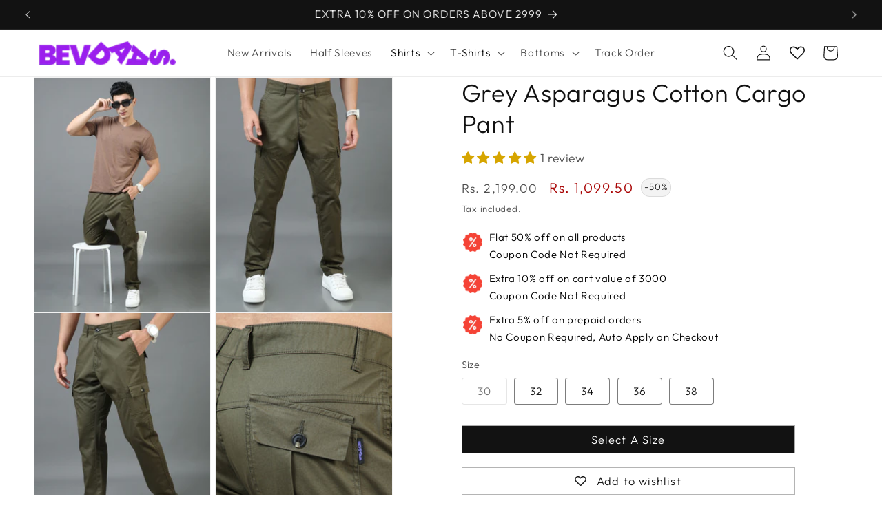

--- FILE ---
content_type: text/html; charset=utf-8
request_url: https://bevdaas.com/products/grey-asparagus-cotton-cargo-pant
body_size: 66305
content:
<!doctype html>
<html class="no-js" lang="en">
  <head>

    <!-- Google Tag Manager -->
<script>(function(w,d,s,l,i){w[l]=w[l]||[];w[l].push({'gtm.start':
new Date().getTime(),event:'gtm.js'});var f=d.getElementsByTagName(s)[0],
j=d.createElement(s),dl=l!='dataLayer'?'&l='+l:'';j.async=true;j.src=
'https://www.googletagmanager.com/gtm.js?id='+i+dl;f.parentNode.insertBefore(j,f);
})(window,document,'script','dataLayer','GTM-NDLMGHLG');</script>
<!-- End Google Tag Manager -->
    
 <script>/* start spd config */window._spt_delay_keywords=["/gtag/js,gtag(,/checkouts,/tiktok-track.js,/hotjar-,/smile-,/adoric.js,/wpm/,fbq("];/* end spd config */</script>      
<script>
window.KiwiSizing = window.KiwiSizing === undefined ? {} : window.KiwiSizing;
KiwiSizing.shop = "test-store-9664.myshopify.com";


KiwiSizing.data = {
  collections: "482468921661,476614197565,453302911293,477518856509,477984457021,481901412669,453308907837,461785039165,459543871805",
  tags: "",
  product: "9034910630205",
  vendor: "Bevdaas",
  type: "Cargo Pant",
  title: "Grey Asparagus Cotton Cargo Pant",
  images: ["\/\/bevdaas.com\/cdn\/shop\/files\/BCP-504-OLIVE-GREEN_5.jpg?v=1706016186","\/\/bevdaas.com\/cdn\/shop\/files\/BCP-504-OLIVE-GREEN_6.jpg?v=1706016186","\/\/bevdaas.com\/cdn\/shop\/files\/BCP-504-OLIVE-GREEN_1.jpg?v=1706016186","\/\/bevdaas.com\/cdn\/shop\/files\/BCP-504-OLIVE-GREEN_4.jpg?v=1706016186","\/\/bevdaas.com\/cdn\/shop\/files\/BCP-504-OLIVE-GREEN_2.jpg?v=1706016186","\/\/bevdaas.com\/cdn\/shop\/files\/BCP-504-OLIVE-GREEN_3.jpg?v=1706016186"],
  options: [{"name":"Size","position":1,"values":["30","32","34","36","38"]}],
  variants: [{"id":47728537469245,"title":"30","option1":"30","option2":null,"option3":null,"sku":"BCP-504-OLIVE-GREEN-30","requires_shipping":true,"taxable":true,"featured_image":null,"available":false,"name":"Grey Asparagus Cotton Cargo Pant - 30","public_title":"30","options":["30"],"price":109950,"weight":1,"compare_at_price":219900,"inventory_management":"shopify","barcode":null,"requires_selling_plan":false,"selling_plan_allocations":[]},{"id":47728537502013,"title":"32","option1":"32","option2":null,"option3":null,"sku":"BCP-504-OLIVE-GREEN-32","requires_shipping":true,"taxable":true,"featured_image":null,"available":true,"name":"Grey Asparagus Cotton Cargo Pant - 32","public_title":"32","options":["32"],"price":109950,"weight":1,"compare_at_price":219900,"inventory_management":"shopify","barcode":null,"requires_selling_plan":false,"selling_plan_allocations":[]},{"id":47728537534781,"title":"34","option1":"34","option2":null,"option3":null,"sku":"BCP-504-OLIVE-GREEN-34","requires_shipping":true,"taxable":true,"featured_image":null,"available":true,"name":"Grey Asparagus Cotton Cargo Pant - 34","public_title":"34","options":["34"],"price":109950,"weight":1,"compare_at_price":219900,"inventory_management":"shopify","barcode":null,"requires_selling_plan":false,"selling_plan_allocations":[]},{"id":47728537567549,"title":"36","option1":"36","option2":null,"option3":null,"sku":"BCP-504-OLIVE-GREEN-36","requires_shipping":true,"taxable":true,"featured_image":null,"available":true,"name":"Grey Asparagus Cotton Cargo Pant - 36","public_title":"36","options":["36"],"price":109950,"weight":1,"compare_at_price":219900,"inventory_management":"shopify","barcode":null,"requires_selling_plan":false,"selling_plan_allocations":[]},{"id":47728537600317,"title":"38","option1":"38","option2":null,"option3":null,"sku":"BCP-504-OLIVE-GREEN-38","requires_shipping":true,"taxable":true,"featured_image":null,"available":true,"name":"Grey Asparagus Cotton Cargo Pant - 38","public_title":"38","options":["38"],"price":109950,"weight":1,"compare_at_price":219900,"inventory_management":"shopify","barcode":null,"requires_selling_plan":false,"selling_plan_allocations":[]}],
};

</script>

<!-- Google Tag Manager -->
    <script>
      document.addEventListener("DOMContentLoaded", function() {
  // Function to wrap the given element in an anchor tag
  function wrapInLink(element, url) {
    const link = document.createElement('a');
    link.href = url;
    link.className = element.className; // Preserve the original class names
    link.innerHTML = element.innerHTML; // Copy the inner content
    element.parentNode.replaceChild(link, element); // Replace the original span with the anchor tag
  }

  // Find the span elements with the text "Shirts" and "T-Shirts"
  const menuItems = document.querySelectorAll('.header__inline-menu .list-menu__item span');

  menuItems.forEach(function(item) {
    if (item.textContent.trim() === "Shirts") {
      wrapInLink(item, "/collections/shirts");
    } else if (item.textContent.trim() === "T-Shirts") {
      wrapInLink(item, "/collections/tshirts");
    }
  });
});
    </script>
<script>(function(w,d,s,l,i){w[l]=w[l]||[];w[l].push({'gtm.start':
new Date().getTime(),event:'gtm.js'});var f=d.getElementsByTagName(s)[0],
j=d.createElement(s),dl=l!='dataLayer'?'&l='+l:'';j.async=true;j.src=
'https://www.googletagmanager.com/gtm.js?id='+i+dl;f.parentNode.insertBefore(j,f);
})(window,document,'script','dataLayer','GTM-NC9383QW');</script>
<!-- End Google Tag Manager -->
    
    <meta name="google-site-verification" content="-mM9Jcx_AjbcaCYfbQZVVopDn_mew3szbEed_YRM1FI" />
    
  

  <!-- Google tag (gtag.js) -->
<script async src="https://www.googletagmanager.com/gtag/js?id=UA-276500803-1"></script>
<script>
  window.dataLayer = window.dataLayer || [];
  function gtag(){dataLayer.push(arguments);}
  gtag('js', new Date());

  gtag('config', 'UA-276500803-1');
</script>
<!-- Google tag (gtag.js) -->
<script async src="https://www.googletagmanager.com/gtag/js?id=G-K7DJCV0HM7"></script>
<script>
  window.dataLayer = window.dataLayer || [];
  function gtag(){dataLayer.push(arguments);}
  gtag('js', new Date());

  gtag('config', 'G-K7DJCV0HM7',{ 'groups': 'GA4'});
  
</script>    
    <meta charset="utf-8">
    <meta http-equiv="X-UA-Compatible" content="IE=edge">
    <meta name="viewport" content="width=device-width,initial-scale=1">
    <meta name="theme-color" content="">
    <link rel="canonical" href="https://bevdaas.com/products/grey-asparagus-cotton-cargo-pant"><link rel="icon" type="image/png" href="//bevdaas.com/cdn/shop/files/fevicon.png?crop=center&height=32&v=1687445529&width=32"><link rel="preconnect" href="https://fonts.shopifycdn.com" crossorigin><title>
      Shop Trendy Olive Green Cargo Pants Mens at Great Price
 &ndash; Bevdaas</title>

    
      <meta name="description" content="cargo pants - Shop stylish Mountain Mist Grey Cargo Pants for men online in India. Explore comfort and fashion in every step. Incredible Savings Await You!">
    

    

<meta property="og:site_name" content="Bevdaas">
<meta property="og:url" content="https://bevdaas.com/products/grey-asparagus-cotton-cargo-pant">
<meta property="og:title" content="Shop Trendy Olive Green Cargo Pants Mens at Great Price">
<meta property="og:type" content="product">
<meta property="og:description" content="cargo pants - Shop stylish Mountain Mist Grey Cargo Pants for men online in India. Explore comfort and fashion in every step. Incredible Savings Await You!"><meta property="og:image" content="http://bevdaas.com/cdn/shop/files/BCP-504-OLIVE-GREEN_5.jpg?v=1706016186">
  <meta property="og:image:secure_url" content="https://bevdaas.com/cdn/shop/files/BCP-504-OLIVE-GREEN_5.jpg?v=1706016186">
  <meta property="og:image:width" content="3000">
  <meta property="og:image:height" content="4000"><meta property="og:price:amount" content="1,099.50">
  <meta property="og:price:currency" content="INR"><meta name="twitter:site" content="@bevdaas?s=21&t=HArHqfICRkOax2DEIueWiA"><meta name="twitter:card" content="summary_large_image">
<meta name="twitter:title" content="Shop Trendy Olive Green Cargo Pants Mens at Great Price">
<meta name="twitter:description" content="cargo pants - Shop stylish Mountain Mist Grey Cargo Pants for men online in India. Explore comfort and fashion in every step. Incredible Savings Await You!">


    <script src="//bevdaas.com/cdn/shop/t/58/assets/constants.js?v=58251544750838685771712124605" defer="defer"></script>
    <script src="//bevdaas.com/cdn/shop/t/58/assets/pubsub.js?v=158357773527763999511712124605" defer="defer"></script>
    <script src="//bevdaas.com/cdn/shop/t/58/assets/global.js?v=109732209721628670591712124605" defer="defer"></script><script>window.performance && window.performance.mark && window.performance.mark('shopify.content_for_header.start');</script><meta name="google-site-verification" content="9Aq7l45I0tqHeH66mY6cUMsnf6-dBHvf_ccqlqfOWPI">
<meta id="shopify-digital-wallet" name="shopify-digital-wallet" content="/74568040765/digital_wallets/dialog">
<link rel="alternate" type="application/json+oembed" href="https://bevdaas.com/products/grey-asparagus-cotton-cargo-pant.oembed">
<script async="async" src="/checkouts/internal/preloads.js?locale=en-IN"></script>
<script id="shopify-features" type="application/json">{"accessToken":"405e7d84dbed5262d6de335ab8e82e6a","betas":["rich-media-storefront-analytics"],"domain":"bevdaas.com","predictiveSearch":true,"shopId":74568040765,"locale":"en"}</script>
<script>var Shopify = Shopify || {};
Shopify.shop = "test-store-9664.myshopify.com";
Shopify.locale = "en";
Shopify.currency = {"active":"INR","rate":"1.0"};
Shopify.country = "IN";
Shopify.theme = {"name":"GoKwik -11 Oct (1Checkout)","id":167044186429,"schema_name":"Dawn","schema_version":"11.0.0","theme_store_id":887,"role":"main"};
Shopify.theme.handle = "null";
Shopify.theme.style = {"id":null,"handle":null};
Shopify.cdnHost = "bevdaas.com/cdn";
Shopify.routes = Shopify.routes || {};
Shopify.routes.root = "/";</script>
<script type="module">!function(o){(o.Shopify=o.Shopify||{}).modules=!0}(window);</script>
<script>!function(o){function n(){var o=[];function n(){o.push(Array.prototype.slice.apply(arguments))}return n.q=o,n}var t=o.Shopify=o.Shopify||{};t.loadFeatures=n(),t.autoloadFeatures=n()}(window);</script>
<script id="shop-js-analytics" type="application/json">{"pageType":"product"}</script>
<script defer="defer" async type="module" src="//bevdaas.com/cdn/shopifycloud/shop-js/modules/v2/client.init-shop-cart-sync_BT-GjEfc.en.esm.js"></script>
<script defer="defer" async type="module" src="//bevdaas.com/cdn/shopifycloud/shop-js/modules/v2/chunk.common_D58fp_Oc.esm.js"></script>
<script defer="defer" async type="module" src="//bevdaas.com/cdn/shopifycloud/shop-js/modules/v2/chunk.modal_xMitdFEc.esm.js"></script>
<script type="module">
  await import("//bevdaas.com/cdn/shopifycloud/shop-js/modules/v2/client.init-shop-cart-sync_BT-GjEfc.en.esm.js");
await import("//bevdaas.com/cdn/shopifycloud/shop-js/modules/v2/chunk.common_D58fp_Oc.esm.js");
await import("//bevdaas.com/cdn/shopifycloud/shop-js/modules/v2/chunk.modal_xMitdFEc.esm.js");

  window.Shopify.SignInWithShop?.initShopCartSync?.({"fedCMEnabled":true,"windoidEnabled":true});

</script>
<script>(function() {
  var isLoaded = false;
  function asyncLoad() {
    if (isLoaded) return;
    isLoaded = true;
    var urls = ["https:\/\/logisy.s3.amazonaws.com\/logisy-theme.js?shop=test-store-9664.myshopify.com","https:\/\/cdn.shopify.com\/s\/files\/1\/0597\/3783\/3627\/files\/tptinstall.min.js?v=1718591634\u0026t=tapita-seo-script-tags\u0026shop=test-store-9664.myshopify.com","https:\/\/app.kiwisizing.com\/web\/js\/dist\/kiwiSizing\/plugin\/SizingPlugin.prod.js?v=330\u0026shop=test-store-9664.myshopify.com","https:\/\/cdn.nfcube.com\/instafeed-37d30ed75c1eb386eea868e47cb4b66e.js?shop=test-store-9664.myshopify.com","https:\/\/sr-cdn.shiprocket.in\/sr-promise\/static\/uc.js?channel_id=4\u0026sr_company_id=3484089\u0026shop=test-store-9664.myshopify.com","https:\/\/sr-cdn.shiprocket.in\/sr-promise\/static\/uc.js?channel_id=4\u0026sr_company_id=3532387\u0026shop=test-store-9664.myshopify.com"];
    for (var i = 0; i < urls.length; i++) {
      var s = document.createElement('script');
      s.type = 'text/javascript';
      s.async = true;
      s.src = urls[i];
      var x = document.getElementsByTagName('script')[0];
      x.parentNode.insertBefore(s, x);
    }
  };
  if(window.attachEvent) {
    window.attachEvent('onload', asyncLoad);
  } else {
    window.addEventListener('load', asyncLoad, false);
  }
})();</script>
<script id="__st">var __st={"a":74568040765,"offset":19800,"reqid":"7643faa4-186c-4c59-b8fe-c61b44c887ed-1769088113","pageurl":"bevdaas.com\/products\/grey-asparagus-cotton-cargo-pant","u":"5af9c22d853e","p":"product","rtyp":"product","rid":9034910630205};</script>
<script>window.ShopifyPaypalV4VisibilityTracking = true;</script>
<script id="captcha-bootstrap">!function(){'use strict';const t='contact',e='account',n='new_comment',o=[[t,t],['blogs',n],['comments',n],[t,'customer']],c=[[e,'customer_login'],[e,'guest_login'],[e,'recover_customer_password'],[e,'create_customer']],r=t=>t.map((([t,e])=>`form[action*='/${t}']:not([data-nocaptcha='true']) input[name='form_type'][value='${e}']`)).join(','),a=t=>()=>t?[...document.querySelectorAll(t)].map((t=>t.form)):[];function s(){const t=[...o],e=r(t);return a(e)}const i='password',u='form_key',d=['recaptcha-v3-token','g-recaptcha-response','h-captcha-response',i],f=()=>{try{return window.sessionStorage}catch{return}},m='__shopify_v',_=t=>t.elements[u];function p(t,e,n=!1){try{const o=window.sessionStorage,c=JSON.parse(o.getItem(e)),{data:r}=function(t){const{data:e,action:n}=t;return t[m]||n?{data:e,action:n}:{data:t,action:n}}(c);for(const[e,n]of Object.entries(r))t.elements[e]&&(t.elements[e].value=n);n&&o.removeItem(e)}catch(o){console.error('form repopulation failed',{error:o})}}const l='form_type',E='cptcha';function T(t){t.dataset[E]=!0}const w=window,h=w.document,L='Shopify',v='ce_forms',y='captcha';let A=!1;((t,e)=>{const n=(g='f06e6c50-85a8-45c8-87d0-21a2b65856fe',I='https://cdn.shopify.com/shopifycloud/storefront-forms-hcaptcha/ce_storefront_forms_captcha_hcaptcha.v1.5.2.iife.js',D={infoText:'Protected by hCaptcha',privacyText:'Privacy',termsText:'Terms'},(t,e,n)=>{const o=w[L][v],c=o.bindForm;if(c)return c(t,g,e,D).then(n);var r;o.q.push([[t,g,e,D],n]),r=I,A||(h.body.append(Object.assign(h.createElement('script'),{id:'captcha-provider',async:!0,src:r})),A=!0)});var g,I,D;w[L]=w[L]||{},w[L][v]=w[L][v]||{},w[L][v].q=[],w[L][y]=w[L][y]||{},w[L][y].protect=function(t,e){n(t,void 0,e),T(t)},Object.freeze(w[L][y]),function(t,e,n,w,h,L){const[v,y,A,g]=function(t,e,n){const i=e?o:[],u=t?c:[],d=[...i,...u],f=r(d),m=r(i),_=r(d.filter((([t,e])=>n.includes(e))));return[a(f),a(m),a(_),s()]}(w,h,L),I=t=>{const e=t.target;return e instanceof HTMLFormElement?e:e&&e.form},D=t=>v().includes(t);t.addEventListener('submit',(t=>{const e=I(t);if(!e)return;const n=D(e)&&!e.dataset.hcaptchaBound&&!e.dataset.recaptchaBound,o=_(e),c=g().includes(e)&&(!o||!o.value);(n||c)&&t.preventDefault(),c&&!n&&(function(t){try{if(!f())return;!function(t){const e=f();if(!e)return;const n=_(t);if(!n)return;const o=n.value;o&&e.removeItem(o)}(t);const e=Array.from(Array(32),(()=>Math.random().toString(36)[2])).join('');!function(t,e){_(t)||t.append(Object.assign(document.createElement('input'),{type:'hidden',name:u})),t.elements[u].value=e}(t,e),function(t,e){const n=f();if(!n)return;const o=[...t.querySelectorAll(`input[type='${i}']`)].map((({name:t})=>t)),c=[...d,...o],r={};for(const[a,s]of new FormData(t).entries())c.includes(a)||(r[a]=s);n.setItem(e,JSON.stringify({[m]:1,action:t.action,data:r}))}(t,e)}catch(e){console.error('failed to persist form',e)}}(e),e.submit())}));const S=(t,e)=>{t&&!t.dataset[E]&&(n(t,e.some((e=>e===t))),T(t))};for(const o of['focusin','change'])t.addEventListener(o,(t=>{const e=I(t);D(e)&&S(e,y())}));const B=e.get('form_key'),M=e.get(l),P=B&&M;t.addEventListener('DOMContentLoaded',(()=>{const t=y();if(P)for(const e of t)e.elements[l].value===M&&p(e,B);[...new Set([...A(),...v().filter((t=>'true'===t.dataset.shopifyCaptcha))])].forEach((e=>S(e,t)))}))}(h,new URLSearchParams(w.location.search),n,t,e,['guest_login'])})(!0,!0)}();</script>
<script integrity="sha256-4kQ18oKyAcykRKYeNunJcIwy7WH5gtpwJnB7kiuLZ1E=" data-source-attribution="shopify.loadfeatures" defer="defer" src="//bevdaas.com/cdn/shopifycloud/storefront/assets/storefront/load_feature-a0a9edcb.js" crossorigin="anonymous"></script>
<script data-source-attribution="shopify.dynamic_checkout.dynamic.init">var Shopify=Shopify||{};Shopify.PaymentButton=Shopify.PaymentButton||{isStorefrontPortableWallets:!0,init:function(){window.Shopify.PaymentButton.init=function(){};var t=document.createElement("script");t.src="https://bevdaas.com/cdn/shopifycloud/portable-wallets/latest/portable-wallets.en.js",t.type="module",document.head.appendChild(t)}};
</script>
<script data-source-attribution="shopify.dynamic_checkout.buyer_consent">
  function portableWalletsHideBuyerConsent(e){var t=document.getElementById("shopify-buyer-consent"),n=document.getElementById("shopify-subscription-policy-button");t&&n&&(t.classList.add("hidden"),t.setAttribute("aria-hidden","true"),n.removeEventListener("click",e))}function portableWalletsShowBuyerConsent(e){var t=document.getElementById("shopify-buyer-consent"),n=document.getElementById("shopify-subscription-policy-button");t&&n&&(t.classList.remove("hidden"),t.removeAttribute("aria-hidden"),n.addEventListener("click",e))}window.Shopify?.PaymentButton&&(window.Shopify.PaymentButton.hideBuyerConsent=portableWalletsHideBuyerConsent,window.Shopify.PaymentButton.showBuyerConsent=portableWalletsShowBuyerConsent);
</script>
<script data-source-attribution="shopify.dynamic_checkout.cart.bootstrap">document.addEventListener("DOMContentLoaded",(function(){function t(){return document.querySelector("shopify-accelerated-checkout-cart, shopify-accelerated-checkout")}if(t())Shopify.PaymentButton.init();else{new MutationObserver((function(e,n){t()&&(Shopify.PaymentButton.init(),n.disconnect())})).observe(document.body,{childList:!0,subtree:!0})}}));
</script>
<script id="sections-script" data-sections="header" defer="defer" src="//bevdaas.com/cdn/shop/t/58/compiled_assets/scripts.js?v=4274"></script>
<script>window.performance && window.performance.mark && window.performance.mark('shopify.content_for_header.end');</script>


    <style data-shopify>
      @font-face {
  font-family: Outfit;
  font-weight: 300;
  font-style: normal;
  font-display: swap;
  src: url("//bevdaas.com/cdn/fonts/outfit/outfit_n3.8c97ae4c4fac7c2ea467a6dc784857f4de7e0e37.woff2") format("woff2"),
       url("//bevdaas.com/cdn/fonts/outfit/outfit_n3.b50a189ccde91f9bceee88f207c18c09f0b62a7b.woff") format("woff");
}

      @font-face {
  font-family: Outfit;
  font-weight: 700;
  font-style: normal;
  font-display: swap;
  src: url("//bevdaas.com/cdn/fonts/outfit/outfit_n7.bfc2ca767cd7c6962e82c320123933a7812146d6.woff2") format("woff2"),
       url("//bevdaas.com/cdn/fonts/outfit/outfit_n7.f0b22ea9a32b6f1f6f493dd3a7113aae3464d8b2.woff") format("woff");
}

      
      
      @font-face {
  font-family: Outfit;
  font-weight: 300;
  font-style: normal;
  font-display: swap;
  src: url("//bevdaas.com/cdn/fonts/outfit/outfit_n3.8c97ae4c4fac7c2ea467a6dc784857f4de7e0e37.woff2") format("woff2"),
       url("//bevdaas.com/cdn/fonts/outfit/outfit_n3.b50a189ccde91f9bceee88f207c18c09f0b62a7b.woff") format("woff");
}


      
        :root,
        .color-background-1 {
          --color-background: 255,255,255;
        
          --gradient-background: #ffffff;
        
        --color-foreground: 18,18,18;
        --color-shadow: 18,18,18;
        --color-button: 18,18,18;
        --color-button-text: 255,255,255;
        --color-secondary-button: 255,255,255;
        --color-secondary-button-text: 18,18,18;
        --color-link: 18,18,18;
        --color-badge-foreground: 18,18,18;
        --color-badge-background: 255,255,255;
        --color-badge-border: 18,18,18;
        --payment-terms-background-color: rgb(255 255 255);
      }
      
        
        .color-background-2 {
          --color-background: 243,243,243;
        
          --gradient-background: #f3f3f3;
        
        --color-foreground: 18,18,18;
        --color-shadow: 18,18,18;
        --color-button: 18,18,18;
        --color-button-text: 243,243,243;
        --color-secondary-button: 243,243,243;
        --color-secondary-button-text: 18,18,18;
        --color-link: 18,18,18;
        --color-badge-foreground: 18,18,18;
        --color-badge-background: 243,243,243;
        --color-badge-border: 18,18,18;
        --payment-terms-background-color: rgb(243 243 243);
      }
      
        
        .color-inverse {
          --color-background: 36,40,51;
        
          --gradient-background: #242833;
        
        --color-foreground: 255,255,255;
        --color-shadow: 18,18,18;
        --color-button: 255,255,255;
        --color-button-text: 0,0,0;
        --color-secondary-button: 36,40,51;
        --color-secondary-button-text: 255,255,255;
        --color-link: 255,255,255;
        --color-badge-foreground: 255,255,255;
        --color-badge-background: 36,40,51;
        --color-badge-border: 255,255,255;
        --payment-terms-background-color: rgb(36 40 51);
      }
      
        
        .color-accent-1 {
          --color-background: 18,18,18;
        
          --gradient-background: #121212;
        
        --color-foreground: 255,255,255;
        --color-shadow: 18,18,18;
        --color-button: 255,255,255;
        --color-button-text: 18,18,18;
        --color-secondary-button: 18,18,18;
        --color-secondary-button-text: 255,255,255;
        --color-link: 255,255,255;
        --color-badge-foreground: 255,255,255;
        --color-badge-background: 18,18,18;
        --color-badge-border: 255,255,255;
        --payment-terms-background-color: rgb(18 18 18);
      }
      
        
        .color-accent-2 {
          --color-background: 0,0,0;
        
          --gradient-background: #000000;
        
        --color-foreground: 255,255,255;
        --color-shadow: 18,18,18;
        --color-button: 255,255,255;
        --color-button-text: 51,79,180;
        --color-secondary-button: 0,0,0;
        --color-secondary-button-text: 255,255,255;
        --color-link: 255,255,255;
        --color-badge-foreground: 255,255,255;
        --color-badge-background: 0,0,0;
        --color-badge-border: 255,255,255;
        --payment-terms-background-color: rgb(0 0 0);
      }
      

      body, .color-background-1, .color-background-2, .color-inverse, .color-accent-1, .color-accent-2 {
        color: rgba(var(--color-foreground), 0.75);
        background-color: rgb(var(--color-background));
      }

      :root {
        --font-body-family: Outfit, sans-serif;
        --font-body-style: normal;
        --font-body-weight: 300;
        --font-body-weight-bold: 600;

        --font-heading-family: Outfit, sans-serif;
        --font-heading-style: normal;
        --font-heading-weight: 300;

        --font-body-scale: 1.1;
        --font-heading-scale: 1.0909090909090908;

        --media-padding: px;
        --media-border-opacity: 0.05;
        --media-border-width: 1px;
        --media-radius: 0px;
        --media-shadow-opacity: 0.0;
        --media-shadow-horizontal-offset: 0px;
        --media-shadow-vertical-offset: 4px;
        --media-shadow-blur-radius: 5px;
        --media-shadow-visible: 0;

        --page-width: 160rem;
        --page-width-margin: 0rem;

        --product-card-image-padding: 0.0rem;
        --product-card-corner-radius: 0.0rem;
        --product-card-text-alignment: left;
        --product-card-border-width: 0.0rem;
        --product-card-border-opacity: 0.1;
        --product-card-shadow-opacity: 0.0;
        --product-card-shadow-visible: 0;
        --product-card-shadow-horizontal-offset: 0.0rem;
        --product-card-shadow-vertical-offset: 0.4rem;
        --product-card-shadow-blur-radius: 0.5rem;

        --collection-card-image-padding: 0.0rem;
        --collection-card-corner-radius: 0.0rem;
        --collection-card-text-alignment: left;
        --collection-card-border-width: 0.0rem;
        --collection-card-border-opacity: 0.1;
        --collection-card-shadow-opacity: 0.0;
        --collection-card-shadow-visible: 0;
        --collection-card-shadow-horizontal-offset: 0.0rem;
        --collection-card-shadow-vertical-offset: 0.4rem;
        --collection-card-shadow-blur-radius: 0.5rem;

        --blog-card-image-padding: 0.0rem;
        --blog-card-corner-radius: 0.0rem;
        --blog-card-text-alignment: left;
        --blog-card-border-width: 0.0rem;
        --blog-card-border-opacity: 0.1;
        --blog-card-shadow-opacity: 0.0;
        --blog-card-shadow-visible: 0;
        --blog-card-shadow-horizontal-offset: 0.0rem;
        --blog-card-shadow-vertical-offset: 0.4rem;
        --blog-card-shadow-blur-radius: 0.5rem;

        --badge-corner-radius: 1.8rem;

        --popup-border-width: 1px;
        --popup-border-opacity: 0.1;
        --popup-corner-radius: 0px;
        --popup-shadow-opacity: 0.05;
        --popup-shadow-horizontal-offset: 0px;
        --popup-shadow-vertical-offset: 4px;
        --popup-shadow-blur-radius: 5px;

        --drawer-border-width: 1px;
        --drawer-border-opacity: 0.1;
        --drawer-shadow-opacity: 0.0;
        --drawer-shadow-horizontal-offset: 0px;
        --drawer-shadow-vertical-offset: 4px;
        --drawer-shadow-blur-radius: 5px;

        --spacing-sections-desktop: 12px;
        --spacing-sections-mobile: 12px;

        --grid-desktop-vertical-spacing: 12px;
        --grid-desktop-horizontal-spacing: 12px;
        --grid-mobile-vertical-spacing: 6px;
        --grid-mobile-horizontal-spacing: 6px;

        --text-boxes-border-opacity: 0.1;
        --text-boxes-border-width: 0px;
        --text-boxes-radius: 0px;
        --text-boxes-shadow-opacity: 0.0;
        --text-boxes-shadow-visible: 0;
        --text-boxes-shadow-horizontal-offset: 4px;
        --text-boxes-shadow-vertical-offset: 4px;
        --text-boxes-shadow-blur-radius: 5px;

        --buttons-radius: 0px;
        --buttons-radius-outset: 0px;
        --buttons-border-width: 1px;
        --buttons-border-opacity: 0.35;
        --buttons-shadow-opacity: 0.0;
        --buttons-shadow-visible: 0;
        --buttons-shadow-horizontal-offset: 0px;
        --buttons-shadow-vertical-offset: 4px;
        --buttons-shadow-blur-radius: 5px;
        --buttons-border-offset: 0px;

        --inputs-radius: 0px;
        --inputs-border-width: 1px;
        --inputs-border-opacity: 0.55;
        --inputs-shadow-opacity: 0.0;
        --inputs-shadow-horizontal-offset: 0px;
        --inputs-margin-offset: 0px;
        --inputs-shadow-vertical-offset: 4px;
        --inputs-shadow-blur-radius: 5px;
        --inputs-radius-outset: 0px;

        --variant-pills-radius: 4px;
        --variant-pills-border-width: 1px;
        --variant-pills-border-opacity: 0.55;
        --variant-pills-shadow-opacity: 0.0;
        --variant-pills-shadow-horizontal-offset: 0px;
        --variant-pills-shadow-vertical-offset: 4px;
        --variant-pills-shadow-blur-radius: 5px;
      }

      *,
      *::before,
      *::after {
        box-sizing: inherit;
      }

      html {
        box-sizing: border-box;
        font-size: calc(var(--font-body-scale) * 62.5%);
        height: 100%;
      }

      body {
        display: grid;
        grid-template-rows: auto auto 1fr auto;
        grid-template-columns: 100%;
        min-height: 100%;
        margin: 0;
        font-size: 1.5rem;
        letter-spacing: 0.06rem;
        line-height: calc(1 + 0.8 / var(--font-body-scale));
        font-family: var(--font-body-family);
        font-style: var(--font-body-style);
        font-weight: var(--font-body-weight);
      }

      @media screen and (min-width: 750px) {
        body {
          font-size: 1.6rem;
        }
      }
    </style>

    <link href="//bevdaas.com/cdn/shop/t/58/assets/base.css?v=149287991477241845571721372107" rel="stylesheet" type="text/css" media="all" />
<link rel="preload" as="font" href="//bevdaas.com/cdn/fonts/outfit/outfit_n3.8c97ae4c4fac7c2ea467a6dc784857f4de7e0e37.woff2" type="font/woff2" crossorigin><link rel="preload" as="font" href="//bevdaas.com/cdn/fonts/outfit/outfit_n3.8c97ae4c4fac7c2ea467a6dc784857f4de7e0e37.woff2" type="font/woff2" crossorigin><link
        rel="stylesheet"
        href="//bevdaas.com/cdn/shop/t/58/assets/component-predictive-search.css?v=118923337488134913561712124605"
        media="print"
        onload="this.media='all'"
      ><script>
      document.documentElement.className = document.documentElement.className.replace('no-js', 'js');
      if (Shopify.designMode) {
        document.documentElement.classList.add('shopify-design-mode');
      }
    </script>
    
    <meta name="google-site-verification" content="s9cwuEh91MCJVAwt6iWh7qdNzNaagGRC5VzL0VTaRIQ" />

    
  <!-- <link rel="stylesheet" href="https://cdnjs.cloudflare.com/ajax/libs/font-awesome/5.15.1/css/all.min.css">
    <style>
        #sy-whatshelp {
            left: 320px;
            bottom: 30px;
            position: fixed;
            z-index: 9999;
        }

        #sy-whatshelp a.sywh-open-services {
            background-color: #25d366;
            color: #fff;
            line-height: 55px;
            margin-top: 10px;
            border: none;
            cursor: pointer;
            font-size: 45px;
            width: 65px;
            height: 65px;
            text-align: center;
            box-shadow: 2px 2px 8px -3px #000;
            border-radius: 100%;
            -webkit-border-radius: 100%;
            -moz-border-radius: 100%;
            -ms-border-radius: 100%;
            display: inline-block;
        }

        #sy-whatshelp a.sywh-open-services i {
            line-height: 65px;
        }
    </style> -->

    
  <!-- Google tag (gtag.js) -->
<script async src="https://www.googletagmanager.com/gtag/js?id=G-10S2YLBGS6"></script>
<script>
  window.dataLayer = window.dataLayer || [];
  function gtag(){dataLayer.push(arguments);}
  gtag('js', new Date());

  gtag('config', 'G-10S2YLBGS6');
</script>


	
	
	
	
	
	
	
	
	
	
	
	
	
	
	
	
	
	
	
	
	
	
	
	
	
	
	<!-- BEGIN app block: shopify://apps/judge-me-reviews/blocks/judgeme_core/61ccd3b1-a9f2-4160-9fe9-4fec8413e5d8 --><!-- Start of Judge.me Core -->






<link rel="dns-prefetch" href="https://cdnwidget.judge.me">
<link rel="dns-prefetch" href="https://cdn.judge.me">
<link rel="dns-prefetch" href="https://cdn1.judge.me">
<link rel="dns-prefetch" href="https://api.judge.me">

<script data-cfasync='false' class='jdgm-settings-script'>window.jdgmSettings={"pagination":5,"disable_web_reviews":false,"badge_no_review_text":"No reviews","badge_n_reviews_text":"{{ n }} review/reviews","badge_star_color":"#D6A500","hide_badge_preview_if_no_reviews":true,"badge_hide_text":false,"enforce_center_preview_badge":false,"widget_title":"Customer Reviews","widget_open_form_text":"Write a review","widget_close_form_text":"Cancel review","widget_refresh_page_text":"Refresh page","widget_summary_text":"Based on {{ number_of_reviews }} review/reviews","widget_no_review_text":"Be the first to write a review","widget_name_field_text":"Display name","widget_verified_name_field_text":"Verified Name (public)","widget_name_placeholder_text":"Display name","widget_required_field_error_text":"This field is required.","widget_email_field_text":"Email address","widget_verified_email_field_text":"Verified Email (private, can not be edited)","widget_email_placeholder_text":"Your email address","widget_email_field_error_text":"Please enter a valid email address.","widget_rating_field_text":"Rating","widget_review_title_field_text":"Review Title","widget_review_title_placeholder_text":"Give your review a title","widget_review_body_field_text":"Review content","widget_review_body_placeholder_text":"Start writing here...","widget_pictures_field_text":"Picture/Video (optional)","widget_submit_review_text":"Submit Review","widget_submit_verified_review_text":"Submit Verified Review","widget_submit_success_msg_with_auto_publish":"Thank you! Please refresh the page in a few moments to see your review. You can remove or edit your review by logging into \u003ca href='https://judge.me/login' target='_blank' rel='nofollow noopener'\u003eJudge.me\u003c/a\u003e","widget_submit_success_msg_no_auto_publish":"Thank you! Your review will be published as soon as it is approved by the shop admin. You can remove or edit your review by logging into \u003ca href='https://judge.me/login' target='_blank' rel='nofollow noopener'\u003eJudge.me\u003c/a\u003e","widget_show_default_reviews_out_of_total_text":"Showing {{ n_reviews_shown }} out of {{ n_reviews }} reviews.","widget_show_all_link_text":"Show all","widget_show_less_link_text":"Show less","widget_author_said_text":"{{ reviewer_name }} said:","widget_days_text":"{{ n }} days ago","widget_weeks_text":"{{ n }} week/weeks ago","widget_months_text":"{{ n }} month/months ago","widget_years_text":"{{ n }} year/years ago","widget_yesterday_text":"Yesterday","widget_today_text":"Today","widget_replied_text":"\u003e\u003e {{ shop_name }} replied:","widget_read_more_text":"Read more","widget_reviewer_name_as_initial":"","widget_rating_filter_color":"#fbcd0a","widget_rating_filter_see_all_text":"See all reviews","widget_sorting_most_recent_text":"Most Recent","widget_sorting_highest_rating_text":"Highest Rating","widget_sorting_lowest_rating_text":"Lowest Rating","widget_sorting_with_pictures_text":"Only Pictures","widget_sorting_most_helpful_text":"Most Helpful","widget_open_question_form_text":"Ask a question","widget_reviews_subtab_text":"Reviews","widget_questions_subtab_text":"Questions","widget_question_label_text":"Question","widget_answer_label_text":"Answer","widget_question_placeholder_text":"Write your question here","widget_submit_question_text":"Submit Question","widget_question_submit_success_text":"Thank you for your question! We will notify you once it gets answered.","widget_star_color":"#D6A500","verified_badge_text":"Verified","verified_badge_bg_color":"","verified_badge_text_color":"","verified_badge_placement":"left-of-reviewer-name","widget_review_max_height":"","widget_hide_border":false,"widget_social_share":false,"widget_thumb":false,"widget_review_location_show":false,"widget_location_format":"","all_reviews_include_out_of_store_products":true,"all_reviews_out_of_store_text":"(out of store)","all_reviews_pagination":100,"all_reviews_product_name_prefix_text":"about","enable_review_pictures":true,"enable_question_anwser":false,"widget_theme":"default","review_date_format":"mm/dd/yyyy","default_sort_method":"most-recent","widget_product_reviews_subtab_text":"Product Reviews","widget_shop_reviews_subtab_text":"Shop Reviews","widget_other_products_reviews_text":"Reviews for other products","widget_store_reviews_subtab_text":"Store reviews","widget_no_store_reviews_text":"This store hasn't received any reviews yet","widget_web_restriction_product_reviews_text":"This product hasn't received any reviews yet","widget_no_items_text":"No items found","widget_show_more_text":"Show more","widget_write_a_store_review_text":"Write a Store Review","widget_other_languages_heading":"Reviews in Other Languages","widget_translate_review_text":"Translate review to {{ language }}","widget_translating_review_text":"Translating...","widget_show_original_translation_text":"Show original ({{ language }})","widget_translate_review_failed_text":"Review couldn't be translated.","widget_translate_review_retry_text":"Retry","widget_translate_review_try_again_later_text":"Try again later","show_product_url_for_grouped_product":false,"widget_sorting_pictures_first_text":"Pictures First","show_pictures_on_all_rev_page_mobile":false,"show_pictures_on_all_rev_page_desktop":false,"floating_tab_hide_mobile_install_preference":false,"floating_tab_button_name":"★ Reviews","floating_tab_title":"Let customers speak for us","floating_tab_button_color":"","floating_tab_button_background_color":"","floating_tab_url":"","floating_tab_url_enabled":false,"floating_tab_tab_style":"text","all_reviews_text_badge_text":"Customers rate us {{ shop.metafields.judgeme.all_reviews_rating | round: 1 }}/5 based on {{ shop.metafields.judgeme.all_reviews_count }} reviews.","all_reviews_text_badge_text_branded_style":"{{ shop.metafields.judgeme.all_reviews_rating | round: 1 }} out of 5 stars based on {{ shop.metafields.judgeme.all_reviews_count }} reviews","is_all_reviews_text_badge_a_link":false,"show_stars_for_all_reviews_text_badge":false,"all_reviews_text_badge_url":"","all_reviews_text_style":"branded","all_reviews_text_color_style":"judgeme_brand_color","all_reviews_text_color":"#108474","all_reviews_text_show_jm_brand":true,"featured_carousel_show_header":true,"featured_carousel_title":"Let customers speak for us","testimonials_carousel_title":"Customers are saying","videos_carousel_title":"Real customer stories","cards_carousel_title":"Customers are saying","featured_carousel_count_text":"from {{ n }} reviews","featured_carousel_add_link_to_all_reviews_page":false,"featured_carousel_url":"","featured_carousel_show_images":true,"featured_carousel_autoslide_interval":5,"featured_carousel_arrows_on_the_sides":false,"featured_carousel_height":250,"featured_carousel_width":80,"featured_carousel_image_size":0,"featured_carousel_image_height":250,"featured_carousel_arrow_color":"#eeeeee","verified_count_badge_style":"branded","verified_count_badge_orientation":"horizontal","verified_count_badge_color_style":"judgeme_brand_color","verified_count_badge_color":"#108474","is_verified_count_badge_a_link":false,"verified_count_badge_url":"","verified_count_badge_show_jm_brand":true,"widget_rating_preset_default":5,"widget_first_sub_tab":"product-reviews","widget_show_histogram":true,"widget_histogram_use_custom_color":false,"widget_pagination_use_custom_color":false,"widget_star_use_custom_color":true,"widget_verified_badge_use_custom_color":false,"widget_write_review_use_custom_color":false,"picture_reminder_submit_button":"Upload Pictures","enable_review_videos":false,"mute_video_by_default":false,"widget_sorting_videos_first_text":"Videos First","widget_review_pending_text":"Pending","featured_carousel_items_for_large_screen":3,"social_share_options_order":"Facebook,Twitter","remove_microdata_snippet":false,"disable_json_ld":false,"enable_json_ld_products":false,"preview_badge_show_question_text":false,"preview_badge_no_question_text":"No questions","preview_badge_n_question_text":"{{ number_of_questions }} question/questions","qa_badge_show_icon":false,"qa_badge_position":"same-row","remove_judgeme_branding":false,"widget_add_search_bar":false,"widget_search_bar_placeholder":"Search","widget_sorting_verified_only_text":"Verified only","featured_carousel_theme":"default","featured_carousel_show_rating":true,"featured_carousel_show_title":true,"featured_carousel_show_body":true,"featured_carousel_show_date":false,"featured_carousel_show_reviewer":true,"featured_carousel_show_product":false,"featured_carousel_header_background_color":"#108474","featured_carousel_header_text_color":"#ffffff","featured_carousel_name_product_separator":"reviewed","featured_carousel_full_star_background":"#108474","featured_carousel_empty_star_background":"#dadada","featured_carousel_vertical_theme_background":"#f9fafb","featured_carousel_verified_badge_enable":true,"featured_carousel_verified_badge_color":"#108474","featured_carousel_border_style":"round","featured_carousel_review_line_length_limit":3,"featured_carousel_more_reviews_button_text":"Read more reviews","featured_carousel_view_product_button_text":"View product","all_reviews_page_load_reviews_on":"scroll","all_reviews_page_load_more_text":"Load More Reviews","disable_fb_tab_reviews":false,"enable_ajax_cdn_cache":false,"widget_advanced_speed_features":5,"widget_public_name_text":"displayed publicly like","default_reviewer_name":"John Smith","default_reviewer_name_has_non_latin":true,"widget_reviewer_anonymous":"Anonymous","medals_widget_title":"Judge.me Review Medals","medals_widget_background_color":"#f9fafb","medals_widget_position":"footer_all_pages","medals_widget_border_color":"#f9fafb","medals_widget_verified_text_position":"left","medals_widget_use_monochromatic_version":false,"medals_widget_elements_color":"#108474","show_reviewer_avatar":true,"widget_invalid_yt_video_url_error_text":"Not a YouTube video URL","widget_max_length_field_error_text":"Please enter no more than {0} characters.","widget_show_country_flag":false,"widget_show_collected_via_shop_app":true,"widget_verified_by_shop_badge_style":"light","widget_verified_by_shop_text":"Verified by Shop","widget_show_photo_gallery":false,"widget_load_with_code_splitting":true,"widget_ugc_install_preference":false,"widget_ugc_title":"Made by us, Shared by you","widget_ugc_subtitle":"Tag us to see your picture featured in our page","widget_ugc_arrows_color":"#ffffff","widget_ugc_primary_button_text":"Buy Now","widget_ugc_primary_button_background_color":"#108474","widget_ugc_primary_button_text_color":"#ffffff","widget_ugc_primary_button_border_width":"0","widget_ugc_primary_button_border_style":"none","widget_ugc_primary_button_border_color":"#108474","widget_ugc_primary_button_border_radius":"25","widget_ugc_secondary_button_text":"Load More","widget_ugc_secondary_button_background_color":"#ffffff","widget_ugc_secondary_button_text_color":"#108474","widget_ugc_secondary_button_border_width":"2","widget_ugc_secondary_button_border_style":"solid","widget_ugc_secondary_button_border_color":"#108474","widget_ugc_secondary_button_border_radius":"25","widget_ugc_reviews_button_text":"View Reviews","widget_ugc_reviews_button_background_color":"#ffffff","widget_ugc_reviews_button_text_color":"#108474","widget_ugc_reviews_button_border_width":"2","widget_ugc_reviews_button_border_style":"solid","widget_ugc_reviews_button_border_color":"#108474","widget_ugc_reviews_button_border_radius":"25","widget_ugc_reviews_button_link_to":"judgeme-reviews-page","widget_ugc_show_post_date":true,"widget_ugc_max_width":"800","widget_rating_metafield_value_type":true,"widget_primary_color":"#D6A500","widget_enable_secondary_color":false,"widget_secondary_color":"#edf5f5","widget_summary_average_rating_text":"{{ average_rating }} out of 5","widget_media_grid_title":"Customer photos \u0026 videos","widget_media_grid_see_more_text":"See more","widget_round_style":false,"widget_show_product_medals":true,"widget_verified_by_judgeme_text":"Verified by Judge.me","widget_show_store_medals":true,"widget_verified_by_judgeme_text_in_store_medals":"Verified by Judge.me","widget_media_field_exceed_quantity_message":"Sorry, we can only accept {{ max_media }} for one review.","widget_media_field_exceed_limit_message":"{{ file_name }} is too large, please select a {{ media_type }} less than {{ size_limit }}MB.","widget_review_submitted_text":"Review Submitted!","widget_question_submitted_text":"Question Submitted!","widget_close_form_text_question":"Cancel","widget_write_your_answer_here_text":"Write your answer here","widget_enabled_branded_link":true,"widget_show_collected_by_judgeme":true,"widget_reviewer_name_color":"","widget_write_review_text_color":"","widget_write_review_bg_color":"","widget_collected_by_judgeme_text":"collected by Judge.me","widget_pagination_type":"standard","widget_load_more_text":"Load More","widget_load_more_color":"#108474","widget_full_review_text":"Full Review","widget_read_more_reviews_text":"Read More Reviews","widget_read_questions_text":"Read Questions","widget_questions_and_answers_text":"Questions \u0026 Answers","widget_verified_by_text":"Verified by","widget_verified_text":"Verified","widget_number_of_reviews_text":"{{ number_of_reviews }} reviews","widget_back_button_text":"Back","widget_next_button_text":"Next","widget_custom_forms_filter_button":"Filters","custom_forms_style":"horizontal","widget_show_review_information":false,"how_reviews_are_collected":"How reviews are collected?","widget_show_review_keywords":false,"widget_gdpr_statement":"How we use your data: We'll only contact you about the review you left, and only if necessary. By submitting your review, you agree to Judge.me's \u003ca href='https://judge.me/terms' target='_blank' rel='nofollow noopener'\u003eterms\u003c/a\u003e, \u003ca href='https://judge.me/privacy' target='_blank' rel='nofollow noopener'\u003eprivacy\u003c/a\u003e and \u003ca href='https://judge.me/content-policy' target='_blank' rel='nofollow noopener'\u003econtent\u003c/a\u003e policies.","widget_multilingual_sorting_enabled":false,"widget_translate_review_content_enabled":false,"widget_translate_review_content_method":"manual","popup_widget_review_selection":"automatically_with_pictures","popup_widget_round_border_style":true,"popup_widget_show_title":true,"popup_widget_show_body":true,"popup_widget_show_reviewer":false,"popup_widget_show_product":true,"popup_widget_show_pictures":true,"popup_widget_use_review_picture":true,"popup_widget_show_on_home_page":true,"popup_widget_show_on_product_page":true,"popup_widget_show_on_collection_page":true,"popup_widget_show_on_cart_page":true,"popup_widget_position":"bottom_left","popup_widget_first_review_delay":5,"popup_widget_duration":5,"popup_widget_interval":5,"popup_widget_review_count":5,"popup_widget_hide_on_mobile":true,"review_snippet_widget_round_border_style":true,"review_snippet_widget_card_color":"#FFFFFF","review_snippet_widget_slider_arrows_background_color":"#FFFFFF","review_snippet_widget_slider_arrows_color":"#000000","review_snippet_widget_star_color":"#108474","show_product_variant":false,"all_reviews_product_variant_label_text":"Variant: ","widget_show_verified_branding":true,"widget_ai_summary_title":"Customers say","widget_ai_summary_disclaimer":"AI-powered review summary based on recent customer reviews","widget_show_ai_summary":false,"widget_show_ai_summary_bg":false,"widget_show_review_title_input":true,"redirect_reviewers_invited_via_email":"review_widget","request_store_review_after_product_review":false,"request_review_other_products_in_order":false,"review_form_color_scheme":"default","review_form_corner_style":"square","review_form_star_color":{},"review_form_text_color":"#333333","review_form_background_color":"#ffffff","review_form_field_background_color":"#fafafa","review_form_button_color":{},"review_form_button_text_color":"#ffffff","review_form_modal_overlay_color":"#000000","review_content_screen_title_text":"How would you rate this product?","review_content_introduction_text":"We would love it if you would share a bit about your experience.","store_review_form_title_text":"How would you rate this store?","store_review_form_introduction_text":"We would love it if you would share a bit about your experience.","show_review_guidance_text":true,"one_star_review_guidance_text":"Poor","five_star_review_guidance_text":"Great","customer_information_screen_title_text":"About you","customer_information_introduction_text":"Please tell us more about you.","custom_questions_screen_title_text":"Your experience in more detail","custom_questions_introduction_text":"Here are a few questions to help us understand more about your experience.","review_submitted_screen_title_text":"Thanks for your review!","review_submitted_screen_thank_you_text":"We are processing it and it will appear on the store soon.","review_submitted_screen_email_verification_text":"Please confirm your email by clicking the link we just sent you. This helps us keep reviews authentic.","review_submitted_request_store_review_text":"Would you like to share your experience of shopping with us?","review_submitted_review_other_products_text":"Would you like to review these products?","store_review_screen_title_text":"Would you like to share your experience of shopping with us?","store_review_introduction_text":"We value your feedback and use it to improve. Please share any thoughts or suggestions you have.","reviewer_media_screen_title_picture_text":"Share a picture","reviewer_media_introduction_picture_text":"Upload a photo to support your review.","reviewer_media_screen_title_video_text":"Share a video","reviewer_media_introduction_video_text":"Upload a video to support your review.","reviewer_media_screen_title_picture_or_video_text":"Share a picture or video","reviewer_media_introduction_picture_or_video_text":"Upload a photo or video to support your review.","reviewer_media_youtube_url_text":"Paste your Youtube URL here","advanced_settings_next_step_button_text":"Next","advanced_settings_close_review_button_text":"Close","modal_write_review_flow":false,"write_review_flow_required_text":"Required","write_review_flow_privacy_message_text":"We respect your privacy.","write_review_flow_anonymous_text":"Post review as anonymous","write_review_flow_visibility_text":"This won't be visible to other customers.","write_review_flow_multiple_selection_help_text":"Select as many as you like","write_review_flow_single_selection_help_text":"Select one option","write_review_flow_required_field_error_text":"This field is required","write_review_flow_invalid_email_error_text":"Please enter a valid email address","write_review_flow_max_length_error_text":"Max. {{ max_length }} characters.","write_review_flow_media_upload_text":"\u003cb\u003eClick to upload\u003c/b\u003e or drag and drop","write_review_flow_gdpr_statement":"We'll only contact you about your review if necessary. By submitting your review, you agree to our \u003ca href='https://judge.me/terms' target='_blank' rel='nofollow noopener'\u003eterms and conditions\u003c/a\u003e and \u003ca href='https://judge.me/privacy' target='_blank' rel='nofollow noopener'\u003eprivacy policy\u003c/a\u003e.","rating_only_reviews_enabled":false,"show_negative_reviews_help_screen":false,"new_review_flow_help_screen_rating_threshold":3,"negative_review_resolution_screen_title_text":"Tell us more","negative_review_resolution_text":"Your experience matters to us. If there were issues with your purchase, we're here to help. Feel free to reach out to us, we'd love the opportunity to make things right.","negative_review_resolution_button_text":"Contact us","negative_review_resolution_proceed_with_review_text":"Leave a review","negative_review_resolution_subject":"Issue with purchase from {{ shop_name }}.{{ order_name }}","preview_badge_collection_page_install_status":false,"widget_review_custom_css":"","preview_badge_custom_css":"","preview_badge_stars_count":"5-stars","featured_carousel_custom_css":"","floating_tab_custom_css":"","all_reviews_widget_custom_css":"","medals_widget_custom_css":"","verified_badge_custom_css":"","all_reviews_text_custom_css":"","transparency_badges_collected_via_store_invite":false,"transparency_badges_from_another_provider":false,"transparency_badges_collected_from_store_visitor":false,"transparency_badges_collected_by_verified_review_provider":false,"transparency_badges_earned_reward":false,"transparency_badges_collected_via_store_invite_text":"Review collected via store invitation","transparency_badges_from_another_provider_text":"Review collected from another provider","transparency_badges_collected_from_store_visitor_text":"Review collected from a store visitor","transparency_badges_written_in_google_text":"Review written in Google","transparency_badges_written_in_etsy_text":"Review written in Etsy","transparency_badges_written_in_shop_app_text":"Review written in Shop App","transparency_badges_earned_reward_text":"Review earned a reward for future purchase","product_review_widget_per_page":10,"widget_store_review_label_text":"Review about the store","checkout_comment_extension_title_on_product_page":"Customer Comments","checkout_comment_extension_num_latest_comment_show":5,"checkout_comment_extension_format":"name_and_timestamp","checkout_comment_customer_name":"last_initial","checkout_comment_comment_notification":true,"preview_badge_collection_page_install_preference":false,"preview_badge_home_page_install_preference":false,"preview_badge_product_page_install_preference":false,"review_widget_install_preference":"","review_carousel_install_preference":false,"floating_reviews_tab_install_preference":"none","verified_reviews_count_badge_install_preference":false,"all_reviews_text_install_preference":false,"review_widget_best_location":false,"judgeme_medals_install_preference":false,"review_widget_revamp_enabled":false,"review_widget_qna_enabled":false,"review_widget_header_theme":"minimal","review_widget_widget_title_enabled":true,"review_widget_header_text_size":"medium","review_widget_header_text_weight":"regular","review_widget_average_rating_style":"compact","review_widget_bar_chart_enabled":true,"review_widget_bar_chart_type":"numbers","review_widget_bar_chart_style":"standard","review_widget_expanded_media_gallery_enabled":false,"review_widget_reviews_section_theme":"standard","review_widget_image_style":"thumbnails","review_widget_review_image_ratio":"square","review_widget_stars_size":"medium","review_widget_verified_badge":"standard_text","review_widget_review_title_text_size":"medium","review_widget_review_text_size":"medium","review_widget_review_text_length":"medium","review_widget_number_of_columns_desktop":3,"review_widget_carousel_transition_speed":5,"review_widget_custom_questions_answers_display":"always","review_widget_button_text_color":"#FFFFFF","review_widget_text_color":"#000000","review_widget_lighter_text_color":"#7B7B7B","review_widget_corner_styling":"soft","review_widget_review_word_singular":"review","review_widget_review_word_plural":"reviews","review_widget_voting_label":"Helpful?","review_widget_shop_reply_label":"Reply from {{ shop_name }}:","review_widget_filters_title":"Filters","qna_widget_question_word_singular":"Question","qna_widget_question_word_plural":"Questions","qna_widget_answer_reply_label":"Answer from {{ answerer_name }}:","qna_content_screen_title_text":"Ask a question about this product","qna_widget_question_required_field_error_text":"Please enter your question.","qna_widget_flow_gdpr_statement":"We'll only contact you about your question if necessary. By submitting your question, you agree to our \u003ca href='https://judge.me/terms' target='_blank' rel='nofollow noopener'\u003eterms and conditions\u003c/a\u003e and \u003ca href='https://judge.me/privacy' target='_blank' rel='nofollow noopener'\u003eprivacy policy\u003c/a\u003e.","qna_widget_question_submitted_text":"Thanks for your question!","qna_widget_close_form_text_question":"Close","qna_widget_question_submit_success_text":"We’ll notify you by email when your question is answered.","all_reviews_widget_v2025_enabled":false,"all_reviews_widget_v2025_header_theme":"default","all_reviews_widget_v2025_widget_title_enabled":true,"all_reviews_widget_v2025_header_text_size":"medium","all_reviews_widget_v2025_header_text_weight":"regular","all_reviews_widget_v2025_average_rating_style":"compact","all_reviews_widget_v2025_bar_chart_enabled":true,"all_reviews_widget_v2025_bar_chart_type":"numbers","all_reviews_widget_v2025_bar_chart_style":"standard","all_reviews_widget_v2025_expanded_media_gallery_enabled":false,"all_reviews_widget_v2025_show_store_medals":true,"all_reviews_widget_v2025_show_photo_gallery":true,"all_reviews_widget_v2025_show_review_keywords":false,"all_reviews_widget_v2025_show_ai_summary":false,"all_reviews_widget_v2025_show_ai_summary_bg":false,"all_reviews_widget_v2025_add_search_bar":false,"all_reviews_widget_v2025_default_sort_method":"most-recent","all_reviews_widget_v2025_reviews_per_page":10,"all_reviews_widget_v2025_reviews_section_theme":"default","all_reviews_widget_v2025_image_style":"thumbnails","all_reviews_widget_v2025_review_image_ratio":"square","all_reviews_widget_v2025_stars_size":"medium","all_reviews_widget_v2025_verified_badge":"bold_badge","all_reviews_widget_v2025_review_title_text_size":"medium","all_reviews_widget_v2025_review_text_size":"medium","all_reviews_widget_v2025_review_text_length":"medium","all_reviews_widget_v2025_number_of_columns_desktop":3,"all_reviews_widget_v2025_carousel_transition_speed":5,"all_reviews_widget_v2025_custom_questions_answers_display":"always","all_reviews_widget_v2025_show_product_variant":false,"all_reviews_widget_v2025_show_reviewer_avatar":true,"all_reviews_widget_v2025_reviewer_name_as_initial":"","all_reviews_widget_v2025_review_location_show":false,"all_reviews_widget_v2025_location_format":"","all_reviews_widget_v2025_show_country_flag":false,"all_reviews_widget_v2025_verified_by_shop_badge_style":"light","all_reviews_widget_v2025_social_share":false,"all_reviews_widget_v2025_social_share_options_order":"Facebook,Twitter,LinkedIn,Pinterest","all_reviews_widget_v2025_pagination_type":"standard","all_reviews_widget_v2025_button_text_color":"#FFFFFF","all_reviews_widget_v2025_text_color":"#000000","all_reviews_widget_v2025_lighter_text_color":"#7B7B7B","all_reviews_widget_v2025_corner_styling":"soft","all_reviews_widget_v2025_title":"Customer reviews","all_reviews_widget_v2025_ai_summary_title":"Customers say about this store","all_reviews_widget_v2025_no_review_text":"Be the first to write a review","platform":"shopify","branding_url":"https://app.judge.me/reviews/stores/bevdaas.com","branding_text":"Powered by Judge.me","locale":"en","reply_name":"Bevdaas","widget_version":"3.0","footer":true,"autopublish":true,"review_dates":true,"enable_custom_form":false,"shop_use_review_site":true,"shop_locale":"en","enable_multi_locales_translations":false,"show_review_title_input":true,"review_verification_email_status":"always","can_be_branded":true,"reply_name_text":"Bevdaas"};</script> <style class='jdgm-settings-style'>.jdgm-xx{left:0}:root{--jdgm-primary-color: #D6A500;--jdgm-secondary-color: rgba(214,165,0,0.1);--jdgm-star-color: #D6A500;--jdgm-write-review-text-color: white;--jdgm-write-review-bg-color: #D6A500;--jdgm-paginate-color: #D6A500;--jdgm-border-radius: 0;--jdgm-reviewer-name-color: #D6A500}.jdgm-histogram__bar-content{background-color:#D6A500}.jdgm-rev[data-verified-buyer=true] .jdgm-rev__icon.jdgm-rev__icon:after,.jdgm-rev__buyer-badge.jdgm-rev__buyer-badge{color:white;background-color:#D6A500}.jdgm-review-widget--small .jdgm-gallery.jdgm-gallery .jdgm-gallery__thumbnail-link:nth-child(8) .jdgm-gallery__thumbnail-wrapper.jdgm-gallery__thumbnail-wrapper:before{content:"See more"}@media only screen and (min-width: 768px){.jdgm-gallery.jdgm-gallery .jdgm-gallery__thumbnail-link:nth-child(8) .jdgm-gallery__thumbnail-wrapper.jdgm-gallery__thumbnail-wrapper:before{content:"See more"}}.jdgm-preview-badge .jdgm-star.jdgm-star{color:#D6A500}.jdgm-prev-badge[data-average-rating='0.00']{display:none !important}.jdgm-author-all-initials{display:none !important}.jdgm-author-last-initial{display:none !important}.jdgm-rev-widg__title{visibility:hidden}.jdgm-rev-widg__summary-text{visibility:hidden}.jdgm-prev-badge__text{visibility:hidden}.jdgm-rev__prod-link-prefix:before{content:'about'}.jdgm-rev__variant-label:before{content:'Variant: '}.jdgm-rev__out-of-store-text:before{content:'(out of store)'}@media only screen and (min-width: 768px){.jdgm-rev__pics .jdgm-rev_all-rev-page-picture-separator,.jdgm-rev__pics .jdgm-rev__product-picture{display:none}}@media only screen and (max-width: 768px){.jdgm-rev__pics .jdgm-rev_all-rev-page-picture-separator,.jdgm-rev__pics .jdgm-rev__product-picture{display:none}}.jdgm-preview-badge[data-template="product"]{display:none !important}.jdgm-preview-badge[data-template="collection"]{display:none !important}.jdgm-preview-badge[data-template="index"]{display:none !important}.jdgm-review-widget[data-from-snippet="true"]{display:none !important}.jdgm-verified-count-badget[data-from-snippet="true"]{display:none !important}.jdgm-carousel-wrapper[data-from-snippet="true"]{display:none !important}.jdgm-all-reviews-text[data-from-snippet="true"]{display:none !important}.jdgm-medals-section[data-from-snippet="true"]{display:none !important}.jdgm-ugc-media-wrapper[data-from-snippet="true"]{display:none !important}.jdgm-rev__transparency-badge[data-badge-type="review_collected_via_store_invitation"]{display:none !important}.jdgm-rev__transparency-badge[data-badge-type="review_collected_from_another_provider"]{display:none !important}.jdgm-rev__transparency-badge[data-badge-type="review_collected_from_store_visitor"]{display:none !important}.jdgm-rev__transparency-badge[data-badge-type="review_written_in_etsy"]{display:none !important}.jdgm-rev__transparency-badge[data-badge-type="review_written_in_google_business"]{display:none !important}.jdgm-rev__transparency-badge[data-badge-type="review_written_in_shop_app"]{display:none !important}.jdgm-rev__transparency-badge[data-badge-type="review_earned_for_future_purchase"]{display:none !important}.jdgm-review-snippet-widget .jdgm-rev-snippet-widget__cards-container .jdgm-rev-snippet-card{border-radius:8px;background:#fff}.jdgm-review-snippet-widget .jdgm-rev-snippet-widget__cards-container .jdgm-rev-snippet-card__rev-rating .jdgm-star{color:#108474}.jdgm-review-snippet-widget .jdgm-rev-snippet-widget__prev-btn,.jdgm-review-snippet-widget .jdgm-rev-snippet-widget__next-btn{border-radius:50%;background:#fff}.jdgm-review-snippet-widget .jdgm-rev-snippet-widget__prev-btn>svg,.jdgm-review-snippet-widget .jdgm-rev-snippet-widget__next-btn>svg{fill:#000}.jdgm-full-rev-modal.rev-snippet-widget .jm-mfp-container .jm-mfp-content,.jdgm-full-rev-modal.rev-snippet-widget .jm-mfp-container .jdgm-full-rev__icon,.jdgm-full-rev-modal.rev-snippet-widget .jm-mfp-container .jdgm-full-rev__pic-img,.jdgm-full-rev-modal.rev-snippet-widget .jm-mfp-container .jdgm-full-rev__reply{border-radius:8px}.jdgm-full-rev-modal.rev-snippet-widget .jm-mfp-container .jdgm-full-rev[data-verified-buyer="true"] .jdgm-full-rev__icon::after{border-radius:8px}.jdgm-full-rev-modal.rev-snippet-widget .jm-mfp-container .jdgm-full-rev .jdgm-rev__buyer-badge{border-radius:calc( 8px / 2 )}.jdgm-full-rev-modal.rev-snippet-widget .jm-mfp-container .jdgm-full-rev .jdgm-full-rev__replier::before{content:'Bevdaas'}.jdgm-full-rev-modal.rev-snippet-widget .jm-mfp-container .jdgm-full-rev .jdgm-full-rev__product-button{border-radius:calc( 8px * 6 )}
</style> <style class='jdgm-settings-style'></style>

  
  
  
  <style class='jdgm-miracle-styles'>
  @-webkit-keyframes jdgm-spin{0%{-webkit-transform:rotate(0deg);-ms-transform:rotate(0deg);transform:rotate(0deg)}100%{-webkit-transform:rotate(359deg);-ms-transform:rotate(359deg);transform:rotate(359deg)}}@keyframes jdgm-spin{0%{-webkit-transform:rotate(0deg);-ms-transform:rotate(0deg);transform:rotate(0deg)}100%{-webkit-transform:rotate(359deg);-ms-transform:rotate(359deg);transform:rotate(359deg)}}@font-face{font-family:'JudgemeStar';src:url("[data-uri]") format("woff");font-weight:normal;font-style:normal}.jdgm-star{font-family:'JudgemeStar';display:inline !important;text-decoration:none !important;padding:0 4px 0 0 !important;margin:0 !important;font-weight:bold;opacity:1;-webkit-font-smoothing:antialiased;-moz-osx-font-smoothing:grayscale}.jdgm-star:hover{opacity:1}.jdgm-star:last-of-type{padding:0 !important}.jdgm-star.jdgm--on:before{content:"\e000"}.jdgm-star.jdgm--off:before{content:"\e001"}.jdgm-star.jdgm--half:before{content:"\e002"}.jdgm-widget *{margin:0;line-height:1.4;-webkit-box-sizing:border-box;-moz-box-sizing:border-box;box-sizing:border-box;-webkit-overflow-scrolling:touch}.jdgm-hidden{display:none !important;visibility:hidden !important}.jdgm-temp-hidden{display:none}.jdgm-spinner{width:40px;height:40px;margin:auto;border-radius:50%;border-top:2px solid #eee;border-right:2px solid #eee;border-bottom:2px solid #eee;border-left:2px solid #ccc;-webkit-animation:jdgm-spin 0.8s infinite linear;animation:jdgm-spin 0.8s infinite linear}.jdgm-prev-badge{display:block !important}

</style>


  
  
   


<script data-cfasync='false' class='jdgm-script'>
!function(e){window.jdgm=window.jdgm||{},jdgm.CDN_HOST="https://cdnwidget.judge.me/",jdgm.CDN_HOST_ALT="https://cdn2.judge.me/cdn/widget_frontend/",jdgm.API_HOST="https://api.judge.me/",jdgm.CDN_BASE_URL="https://cdn.shopify.com/extensions/019be5da-1a9a-7e4e-a073-3298e0bfef17/judgeme-extensions-308/assets/",
jdgm.docReady=function(d){(e.attachEvent?"complete"===e.readyState:"loading"!==e.readyState)?
setTimeout(d,0):e.addEventListener("DOMContentLoaded",d)},jdgm.loadCSS=function(d,t,o,a){
!o&&jdgm.loadCSS.requestedUrls.indexOf(d)>=0||(jdgm.loadCSS.requestedUrls.push(d),
(a=e.createElement("link")).rel="stylesheet",a.class="jdgm-stylesheet",a.media="nope!",
a.href=d,a.onload=function(){this.media="all",t&&setTimeout(t)},e.body.appendChild(a))},
jdgm.loadCSS.requestedUrls=[],jdgm.loadJS=function(e,d){var t=new XMLHttpRequest;
t.onreadystatechange=function(){4===t.readyState&&(Function(t.response)(),d&&d(t.response))},
t.open("GET",e),t.onerror=function(){if(e.indexOf(jdgm.CDN_HOST)===0&&jdgm.CDN_HOST_ALT!==jdgm.CDN_HOST){var f=e.replace(jdgm.CDN_HOST,jdgm.CDN_HOST_ALT);jdgm.loadJS(f,d)}},t.send()},jdgm.docReady((function(){(window.jdgmLoadCSS||e.querySelectorAll(
".jdgm-widget, .jdgm-all-reviews-page").length>0)&&(jdgmSettings.widget_load_with_code_splitting?
parseFloat(jdgmSettings.widget_version)>=3?jdgm.loadCSS(jdgm.CDN_HOST+"widget_v3/base.css"):
jdgm.loadCSS(jdgm.CDN_HOST+"widget/base.css"):jdgm.loadCSS(jdgm.CDN_HOST+"shopify_v2.css"),
jdgm.loadJS(jdgm.CDN_HOST+"loa"+"der.js"))}))}(document);
</script>
<noscript><link rel="stylesheet" type="text/css" media="all" href="https://cdnwidget.judge.me/shopify_v2.css"></noscript>

<!-- BEGIN app snippet: theme_fix_tags --><script>
  (function() {
    var jdgmThemeFixes = null;
    if (!jdgmThemeFixes) return;
    var thisThemeFix = jdgmThemeFixes[Shopify.theme.id];
    if (!thisThemeFix) return;

    if (thisThemeFix.html) {
      document.addEventListener("DOMContentLoaded", function() {
        var htmlDiv = document.createElement('div');
        htmlDiv.classList.add('jdgm-theme-fix-html');
        htmlDiv.innerHTML = thisThemeFix.html;
        document.body.append(htmlDiv);
      });
    };

    if (thisThemeFix.css) {
      var styleTag = document.createElement('style');
      styleTag.classList.add('jdgm-theme-fix-style');
      styleTag.innerHTML = thisThemeFix.css;
      document.head.append(styleTag);
    };

    if (thisThemeFix.js) {
      var scriptTag = document.createElement('script');
      scriptTag.classList.add('jdgm-theme-fix-script');
      scriptTag.innerHTML = thisThemeFix.js;
      document.head.append(scriptTag);
    };
  })();
</script>
<!-- END app snippet -->
<!-- End of Judge.me Core -->



<!-- END app block --><!-- BEGIN app block: shopify://apps/wishlist-hero/blocks/app-embed/a9a5079b-59e8-47cb-b659-ecf1c60b9b72 -->


  <script type="application/json" id="WH-ProductJson-product-template">
    {"id":9034910630205,"title":"Grey Asparagus Cotton Cargo Pant","handle":"grey-asparagus-cotton-cargo-pant","description":"\u003cstyle type=\"text\/css\" data-mce-fragment=\"1\"\u003e\u003c!--\ntd {border: 1px solid #cccccc;}br {mso-data-placement:same-cell;}\n--\u003e\u003c\/style\u003e\n\u003cp\u003e\u003cspan data-sheets-root=\"1\" data-sheets-value='{\"1\":2,\"2\":\"Make a statement in our Comfort Fit Cotton Cargo Pant. The solid twill heavy fabric, button closure, and regular length offer a stylish edge for casual and party wear. Easy wash care makes it a practical and fashionable choice.\"}' data-sheets-userformat='{\"2\":769,\"3\":{\"1\":0},\"11\":4,\"12\":0}' data-mce-fragment=\"1\"\u003eMake a statement in our Comfort Fit Cotton Cargo Pant. The solid twill heavy fabric, button closure, and regular length offer a stylish edge for casual and party wear. Easy wash care makes it a practical and fashionable choice.\u003c\/span\u003e\u003c\/p\u003e\n\u003cp\u003e\u003cstrong\u003ePRODUCT DETAILS\u003c\/strong\u003e\u003c\/p\u003e\n\u003cstyle type=\"text\/css\"\u003e\u003c!--\ntd {border: 1px solid #cccccc;}br {mso-data-placement:same-cell;}\n--\u003e\u003c\/style\u003e\n\u003cul\u003e\n\u003cli\u003e\u003cspan data-sheets-userformat='{\"2\":513,\"3\":{\"1\":0},\"12\":0}' data-sheets-value='{\"1\":2,\"2\":\"Fabric: Cotton Twill Fabric\\nFabric Composition: Twill Heavy Fabric\\nLength: Regular Length\\nPattern: Solid Pattern\\nFit: Comfort Fit\\nClosure: Button Closure\\nOccassion: Casual Wear - Party Wear \\nWash Care: Do not bleach\/machine wash \"}' data-sheets-root=\"1\"\u003e\u003cstrong\u003eFabric:\u003c\/strong\u003e Cotton Twill Fabric\u003c\/span\u003e\u003c\/li\u003e\n\u003cli\u003e\u003cspan data-sheets-userformat='{\"2\":513,\"3\":{\"1\":0},\"12\":0}' data-sheets-value='{\"1\":2,\"2\":\"Fabric: Cotton Twill Fabric\\nFabric Composition: Twill Heavy Fabric\\nLength: Regular Length\\nPattern: Solid Pattern\\nFit: Comfort Fit\\nClosure: Button Closure\\nOccassion: Casual Wear - Party Wear \\nWash Care: Do not bleach\/machine wash \"}' data-sheets-root=\"1\"\u003e\u003cstrong\u003eFabric Composition:\u003c\/strong\u003e Twill Heavy Fabric\u003c\/span\u003e\u003c\/li\u003e\n\u003cli\u003e\u003cspan data-sheets-userformat='{\"2\":513,\"3\":{\"1\":0},\"12\":0}' data-sheets-value='{\"1\":2,\"2\":\"Fabric: Cotton Twill Fabric\\nFabric Composition: Twill Heavy Fabric\\nLength: Regular Length\\nPattern: Solid Pattern\\nFit: Comfort Fit\\nClosure: Button Closure\\nOccassion: Casual Wear - Party Wear \\nWash Care: Do not bleach\/machine wash \"}' data-sheets-root=\"1\"\u003e\u003cstrong\u003eLength:\u003c\/strong\u003e Regular Length\u003c\/span\u003e\u003c\/li\u003e\n\u003cli\u003e\u003cspan data-sheets-userformat='{\"2\":513,\"3\":{\"1\":0},\"12\":0}' data-sheets-value='{\"1\":2,\"2\":\"Fabric: Cotton Twill Fabric\\nFabric Composition: Twill Heavy Fabric\\nLength: Regular Length\\nPattern: Solid Pattern\\nFit: Comfort Fit\\nClosure: Button Closure\\nOccassion: Casual Wear - Party Wear \\nWash Care: Do not bleach\/machine wash \"}' data-sheets-root=\"1\"\u003e\u003cstrong\u003ePattern:\u003c\/strong\u003e Solid Pattern\u003c\/span\u003e\u003c\/li\u003e\n\u003cli\u003e\u003cspan data-sheets-userformat='{\"2\":513,\"3\":{\"1\":0},\"12\":0}' data-sheets-value='{\"1\":2,\"2\":\"Fabric: Cotton Twill Fabric\\nFabric Composition: Twill Heavy Fabric\\nLength: Regular Length\\nPattern: Solid Pattern\\nFit: Comfort Fit\\nClosure: Button Closure\\nOccassion: Casual Wear - Party Wear \\nWash Care: Do not bleach\/machine wash \"}' data-sheets-root=\"1\"\u003e\u003cstrong\u003eFit:\u003c\/strong\u003e Comfort Fit\u003c\/span\u003e\u003c\/li\u003e\n\u003cli\u003e\u003cspan data-sheets-userformat='{\"2\":513,\"3\":{\"1\":0},\"12\":0}' data-sheets-value='{\"1\":2,\"2\":\"Fabric: Cotton Twill Fabric\\nFabric Composition: Twill Heavy Fabric\\nLength: Regular Length\\nPattern: Solid Pattern\\nFit: Comfort Fit\\nClosure: Button Closure\\nOccassion: Casual Wear - Party Wear \\nWash Care: Do not bleach\/machine wash \"}' data-sheets-root=\"1\"\u003e\u003cstrong\u003eClosure:\u003c\/strong\u003e Button Closure\u003c\/span\u003e\u003c\/li\u003e\n\u003cli\u003e\u003cspan data-sheets-userformat='{\"2\":513,\"3\":{\"1\":0},\"12\":0}' data-sheets-value='{\"1\":2,\"2\":\"Fabric: Cotton Twill Fabric\\nFabric Composition: Twill Heavy Fabric\\nLength: Regular Length\\nPattern: Solid Pattern\\nFit: Comfort Fit\\nClosure: Button Closure\\nOccassion: Casual Wear - Party Wear \\nWash Care: Do not bleach\/machine wash \"}' data-sheets-root=\"1\"\u003e\u003cstrong\u003eOccasion:\u003c\/strong\u003e Casual Wear - Party Wear \u003c\/span\u003e\u003c\/li\u003e\n\u003cli\u003e\u003cspan data-sheets-userformat='{\"2\":513,\"3\":{\"1\":0},\"12\":0}' data-sheets-value='{\"1\":2,\"2\":\"Fabric: Cotton Twill Fabric\\nFabric Composition: Twill Heavy Fabric\\nLength: Regular Length\\nPattern: Solid Pattern\\nFit: Comfort Fit\\nClosure: Button Closure\\nOccassion: Casual Wear - Party Wear \\nWash Care: Do not bleach\/machine wash \"}' data-sheets-root=\"1\"\u003e\u003cstrong\u003eWash Care:\u003c\/strong\u003e Do not bleach\/machine wash \u003c\/span\u003e\u003c\/li\u003e\n\u003c\/ul\u003e","published_at":"2025-01-22T16:34:01+05:30","created_at":"2024-01-23T17:57:09+05:30","vendor":"Bevdaas","type":"Cargo Pant","tags":[],"price":109950,"price_min":109950,"price_max":109950,"available":true,"price_varies":false,"compare_at_price":219900,"compare_at_price_min":219900,"compare_at_price_max":219900,"compare_at_price_varies":false,"variants":[{"id":47728537469245,"title":"30","option1":"30","option2":null,"option3":null,"sku":"BCP-504-OLIVE-GREEN-30","requires_shipping":true,"taxable":true,"featured_image":null,"available":false,"name":"Grey Asparagus Cotton Cargo Pant - 30","public_title":"30","options":["30"],"price":109950,"weight":1,"compare_at_price":219900,"inventory_management":"shopify","barcode":null,"requires_selling_plan":false,"selling_plan_allocations":[]},{"id":47728537502013,"title":"32","option1":"32","option2":null,"option3":null,"sku":"BCP-504-OLIVE-GREEN-32","requires_shipping":true,"taxable":true,"featured_image":null,"available":true,"name":"Grey Asparagus Cotton Cargo Pant - 32","public_title":"32","options":["32"],"price":109950,"weight":1,"compare_at_price":219900,"inventory_management":"shopify","barcode":null,"requires_selling_plan":false,"selling_plan_allocations":[]},{"id":47728537534781,"title":"34","option1":"34","option2":null,"option3":null,"sku":"BCP-504-OLIVE-GREEN-34","requires_shipping":true,"taxable":true,"featured_image":null,"available":true,"name":"Grey Asparagus Cotton Cargo Pant - 34","public_title":"34","options":["34"],"price":109950,"weight":1,"compare_at_price":219900,"inventory_management":"shopify","barcode":null,"requires_selling_plan":false,"selling_plan_allocations":[]},{"id":47728537567549,"title":"36","option1":"36","option2":null,"option3":null,"sku":"BCP-504-OLIVE-GREEN-36","requires_shipping":true,"taxable":true,"featured_image":null,"available":true,"name":"Grey Asparagus Cotton Cargo Pant - 36","public_title":"36","options":["36"],"price":109950,"weight":1,"compare_at_price":219900,"inventory_management":"shopify","barcode":null,"requires_selling_plan":false,"selling_plan_allocations":[]},{"id":47728537600317,"title":"38","option1":"38","option2":null,"option3":null,"sku":"BCP-504-OLIVE-GREEN-38","requires_shipping":true,"taxable":true,"featured_image":null,"available":true,"name":"Grey Asparagus Cotton Cargo Pant - 38","public_title":"38","options":["38"],"price":109950,"weight":1,"compare_at_price":219900,"inventory_management":"shopify","barcode":null,"requires_selling_plan":false,"selling_plan_allocations":[]}],"images":["\/\/bevdaas.com\/cdn\/shop\/files\/BCP-504-OLIVE-GREEN_5.jpg?v=1706016186","\/\/bevdaas.com\/cdn\/shop\/files\/BCP-504-OLIVE-GREEN_6.jpg?v=1706016186","\/\/bevdaas.com\/cdn\/shop\/files\/BCP-504-OLIVE-GREEN_1.jpg?v=1706016186","\/\/bevdaas.com\/cdn\/shop\/files\/BCP-504-OLIVE-GREEN_4.jpg?v=1706016186","\/\/bevdaas.com\/cdn\/shop\/files\/BCP-504-OLIVE-GREEN_2.jpg?v=1706016186","\/\/bevdaas.com\/cdn\/shop\/files\/BCP-504-OLIVE-GREEN_3.jpg?v=1706016186"],"featured_image":"\/\/bevdaas.com\/cdn\/shop\/files\/BCP-504-OLIVE-GREEN_5.jpg?v=1706016186","options":["Size"],"media":[{"alt":null,"id":36267013996861,"position":1,"preview_image":{"aspect_ratio":0.75,"height":4000,"width":3000,"src":"\/\/bevdaas.com\/cdn\/shop\/files\/BCP-504-OLIVE-GREEN_5.jpg?v=1706016186"},"aspect_ratio":0.75,"height":4000,"media_type":"image","src":"\/\/bevdaas.com\/cdn\/shop\/files\/BCP-504-OLIVE-GREEN_5.jpg?v=1706016186","width":3000},{"alt":null,"id":36267014029629,"position":2,"preview_image":{"aspect_ratio":0.75,"height":4000,"width":3000,"src":"\/\/bevdaas.com\/cdn\/shop\/files\/BCP-504-OLIVE-GREEN_6.jpg?v=1706016186"},"aspect_ratio":0.75,"height":4000,"media_type":"image","src":"\/\/bevdaas.com\/cdn\/shop\/files\/BCP-504-OLIVE-GREEN_6.jpg?v=1706016186","width":3000},{"alt":null,"id":36267013865789,"position":3,"preview_image":{"aspect_ratio":0.75,"height":4000,"width":3000,"src":"\/\/bevdaas.com\/cdn\/shop\/files\/BCP-504-OLIVE-GREEN_1.jpg?v=1706016186"},"aspect_ratio":0.75,"height":4000,"media_type":"image","src":"\/\/bevdaas.com\/cdn\/shop\/files\/BCP-504-OLIVE-GREEN_1.jpg?v=1706016186","width":3000},{"alt":null,"id":36267013964093,"position":4,"preview_image":{"aspect_ratio":0.75,"height":4000,"width":3000,"src":"\/\/bevdaas.com\/cdn\/shop\/files\/BCP-504-OLIVE-GREEN_4.jpg?v=1706016186"},"aspect_ratio":0.75,"height":4000,"media_type":"image","src":"\/\/bevdaas.com\/cdn\/shop\/files\/BCP-504-OLIVE-GREEN_4.jpg?v=1706016186","width":3000},{"alt":null,"id":36267013898557,"position":5,"preview_image":{"aspect_ratio":0.75,"height":4000,"width":3000,"src":"\/\/bevdaas.com\/cdn\/shop\/files\/BCP-504-OLIVE-GREEN_2.jpg?v=1706016186"},"aspect_ratio":0.75,"height":4000,"media_type":"image","src":"\/\/bevdaas.com\/cdn\/shop\/files\/BCP-504-OLIVE-GREEN_2.jpg?v=1706016186","width":3000},{"alt":null,"id":36267013931325,"position":6,"preview_image":{"aspect_ratio":0.75,"height":4000,"width":3000,"src":"\/\/bevdaas.com\/cdn\/shop\/files\/BCP-504-OLIVE-GREEN_3.jpg?v=1706016186"},"aspect_ratio":0.75,"height":4000,"media_type":"image","src":"\/\/bevdaas.com\/cdn\/shop\/files\/BCP-504-OLIVE-GREEN_3.jpg?v=1706016186","width":3000}],"requires_selling_plan":false,"selling_plan_groups":[],"content":"\u003cstyle type=\"text\/css\" data-mce-fragment=\"1\"\u003e\u003c!--\ntd {border: 1px solid #cccccc;}br {mso-data-placement:same-cell;}\n--\u003e\u003c\/style\u003e\n\u003cp\u003e\u003cspan data-sheets-root=\"1\" data-sheets-value='{\"1\":2,\"2\":\"Make a statement in our Comfort Fit Cotton Cargo Pant. The solid twill heavy fabric, button closure, and regular length offer a stylish edge for casual and party wear. Easy wash care makes it a practical and fashionable choice.\"}' data-sheets-userformat='{\"2\":769,\"3\":{\"1\":0},\"11\":4,\"12\":0}' data-mce-fragment=\"1\"\u003eMake a statement in our Comfort Fit Cotton Cargo Pant. The solid twill heavy fabric, button closure, and regular length offer a stylish edge for casual and party wear. Easy wash care makes it a practical and fashionable choice.\u003c\/span\u003e\u003c\/p\u003e\n\u003cp\u003e\u003cstrong\u003ePRODUCT DETAILS\u003c\/strong\u003e\u003c\/p\u003e\n\u003cstyle type=\"text\/css\"\u003e\u003c!--\ntd {border: 1px solid #cccccc;}br {mso-data-placement:same-cell;}\n--\u003e\u003c\/style\u003e\n\u003cul\u003e\n\u003cli\u003e\u003cspan data-sheets-userformat='{\"2\":513,\"3\":{\"1\":0},\"12\":0}' data-sheets-value='{\"1\":2,\"2\":\"Fabric: Cotton Twill Fabric\\nFabric Composition: Twill Heavy Fabric\\nLength: Regular Length\\nPattern: Solid Pattern\\nFit: Comfort Fit\\nClosure: Button Closure\\nOccassion: Casual Wear - Party Wear \\nWash Care: Do not bleach\/machine wash \"}' data-sheets-root=\"1\"\u003e\u003cstrong\u003eFabric:\u003c\/strong\u003e Cotton Twill Fabric\u003c\/span\u003e\u003c\/li\u003e\n\u003cli\u003e\u003cspan data-sheets-userformat='{\"2\":513,\"3\":{\"1\":0},\"12\":0}' data-sheets-value='{\"1\":2,\"2\":\"Fabric: Cotton Twill Fabric\\nFabric Composition: Twill Heavy Fabric\\nLength: Regular Length\\nPattern: Solid Pattern\\nFit: Comfort Fit\\nClosure: Button Closure\\nOccassion: Casual Wear - Party Wear \\nWash Care: Do not bleach\/machine wash \"}' data-sheets-root=\"1\"\u003e\u003cstrong\u003eFabric Composition:\u003c\/strong\u003e Twill Heavy Fabric\u003c\/span\u003e\u003c\/li\u003e\n\u003cli\u003e\u003cspan data-sheets-userformat='{\"2\":513,\"3\":{\"1\":0},\"12\":0}' data-sheets-value='{\"1\":2,\"2\":\"Fabric: Cotton Twill Fabric\\nFabric Composition: Twill Heavy Fabric\\nLength: Regular Length\\nPattern: Solid Pattern\\nFit: Comfort Fit\\nClosure: Button Closure\\nOccassion: Casual Wear - Party Wear \\nWash Care: Do not bleach\/machine wash \"}' data-sheets-root=\"1\"\u003e\u003cstrong\u003eLength:\u003c\/strong\u003e Regular Length\u003c\/span\u003e\u003c\/li\u003e\n\u003cli\u003e\u003cspan data-sheets-userformat='{\"2\":513,\"3\":{\"1\":0},\"12\":0}' data-sheets-value='{\"1\":2,\"2\":\"Fabric: Cotton Twill Fabric\\nFabric Composition: Twill Heavy Fabric\\nLength: Regular Length\\nPattern: Solid Pattern\\nFit: Comfort Fit\\nClosure: Button Closure\\nOccassion: Casual Wear - Party Wear \\nWash Care: Do not bleach\/machine wash \"}' data-sheets-root=\"1\"\u003e\u003cstrong\u003ePattern:\u003c\/strong\u003e Solid Pattern\u003c\/span\u003e\u003c\/li\u003e\n\u003cli\u003e\u003cspan data-sheets-userformat='{\"2\":513,\"3\":{\"1\":0},\"12\":0}' data-sheets-value='{\"1\":2,\"2\":\"Fabric: Cotton Twill Fabric\\nFabric Composition: Twill Heavy Fabric\\nLength: Regular Length\\nPattern: Solid Pattern\\nFit: Comfort Fit\\nClosure: Button Closure\\nOccassion: Casual Wear - Party Wear \\nWash Care: Do not bleach\/machine wash \"}' data-sheets-root=\"1\"\u003e\u003cstrong\u003eFit:\u003c\/strong\u003e Comfort Fit\u003c\/span\u003e\u003c\/li\u003e\n\u003cli\u003e\u003cspan data-sheets-userformat='{\"2\":513,\"3\":{\"1\":0},\"12\":0}' data-sheets-value='{\"1\":2,\"2\":\"Fabric: Cotton Twill Fabric\\nFabric Composition: Twill Heavy Fabric\\nLength: Regular Length\\nPattern: Solid Pattern\\nFit: Comfort Fit\\nClosure: Button Closure\\nOccassion: Casual Wear - Party Wear \\nWash Care: Do not bleach\/machine wash \"}' data-sheets-root=\"1\"\u003e\u003cstrong\u003eClosure:\u003c\/strong\u003e Button Closure\u003c\/span\u003e\u003c\/li\u003e\n\u003cli\u003e\u003cspan data-sheets-userformat='{\"2\":513,\"3\":{\"1\":0},\"12\":0}' data-sheets-value='{\"1\":2,\"2\":\"Fabric: Cotton Twill Fabric\\nFabric Composition: Twill Heavy Fabric\\nLength: Regular Length\\nPattern: Solid Pattern\\nFit: Comfort Fit\\nClosure: Button Closure\\nOccassion: Casual Wear - Party Wear \\nWash Care: Do not bleach\/machine wash \"}' data-sheets-root=\"1\"\u003e\u003cstrong\u003eOccasion:\u003c\/strong\u003e Casual Wear - Party Wear \u003c\/span\u003e\u003c\/li\u003e\n\u003cli\u003e\u003cspan data-sheets-userformat='{\"2\":513,\"3\":{\"1\":0},\"12\":0}' data-sheets-value='{\"1\":2,\"2\":\"Fabric: Cotton Twill Fabric\\nFabric Composition: Twill Heavy Fabric\\nLength: Regular Length\\nPattern: Solid Pattern\\nFit: Comfort Fit\\nClosure: Button Closure\\nOccassion: Casual Wear - Party Wear \\nWash Care: Do not bleach\/machine wash \"}' data-sheets-root=\"1\"\u003e\u003cstrong\u003eWash Care:\u003c\/strong\u003e Do not bleach\/machine wash \u003c\/span\u003e\u003c\/li\u003e\n\u003c\/ul\u003e"}
  </script>

<script type="text/javascript">
  
    window.wishlisthero_buttonProdPageClasses = [];
  
  
    window.wishlisthero_cartDotClasses = [];
  
</script>
<!-- BEGIN app snippet: extraStyles -->

<style>
  .wishlisthero-floating {
    position: absolute;
    top: 5px;
    z-index: 21;
    border-radius: 100%;
    width: fit-content;
    right: 5px;
    left: auto;
    &.wlh-left-btn {
      left: 5px !important;
      right: auto !important;
    }
    &.wlh-right-btn {
      right: 5px !important;
      left: auto !important;
    }
    
  }
  @media(min-width:1300px) {
    .product-item__link.product-item__image--margins .wishlisthero-floating, {
      
        left: 50% !important;
        margin-left: -295px;
      
    }
  }
  .MuiTypography-h1,.MuiTypography-h2,.MuiTypography-h3,.MuiTypography-h4,.MuiTypography-h5,.MuiTypography-h6,.MuiButton-root,.MuiCardHeader-title a {
    font-family: ,  !important;
  }
</style>






<!-- END app snippet -->
<!-- BEGIN app snippet: renderAssets -->

  <link rel="preload" href="https://cdn.shopify.com/extensions/019badc7-12fe-783e-9dfe-907190f91114/wishlist-hero-81/assets/default.css" as="style" onload="this.onload=null;this.rel='stylesheet'">
  <noscript><link href="//cdn.shopify.com/extensions/019badc7-12fe-783e-9dfe-907190f91114/wishlist-hero-81/assets/default.css" rel="stylesheet" type="text/css" media="all" /></noscript>
  <script defer src="https://cdn.shopify.com/extensions/019badc7-12fe-783e-9dfe-907190f91114/wishlist-hero-81/assets/default.js"></script>
<!-- END app snippet -->


<script type="text/javascript">
  try{
  
    var scr_bdl_path = "https://cdn.shopify.com/extensions/019badc7-12fe-783e-9dfe-907190f91114/wishlist-hero-81/assets/bundle2.js";
    window._wh_asset_path = scr_bdl_path.substring(0,scr_bdl_path.lastIndexOf("/")) + "/";
  

  }catch(e){ console.log(e)}
  try{

  
    window.WishListHero_setting = {"ButtonColor":"rgba(0, 0, 0, 1)","IconColor":"rgba(255, 255, 255, 1)","IconType":"Heart","ThrdParty_Trans_active":false,"ButtonTextBeforeAdding":"Add to wishlist","ButtonTextAfterAdding":"ADDED TO WISHLIST","AnimationAfterAddition":"None","ButtonTextAddToCart":"ADD TO CART","ButtonTextOutOfStock":"OUT OF STOCK","ButtonTextAddAllToCart":"ADD ALL TO CART","ButtonTextRemoveAllToCart":"REMOVE ALL FROM WISHLIST","AddedProductNotificationText":"Product added to wishlist successfully","AddedProductToCartNotificationText":"Product added to cart successfully","ViewCartLinkText":"View Cart","SharePopup_TitleText":"Share My wishlist","SharePopup_shareBtnText":"Share wishlist","SharePopup_shareHederText":"Share on Social Networks","SharePopup_shareCopyText":"Or copy Wishlist link to share","SharePopup_shareCancelBtnText":"cancel","SharePopup_shareCopyBtnText":"copy","SharePopup_shareCopiedText":"Copied","SendEMailPopup_BtnText":"send email","SendEMailPopup_FromText":"Your Name","SendEMailPopup_ToText":"To email","SendEMailPopup_BodyText":"Note","SendEMailPopup_SendBtnText":"send","SendEMailPopup_SendNotificationText":"email sent successfully","SendEMailPopup_TitleText":"Send My Wislist via Email","AddProductMessageText":"Are you sure you want to add all items to cart ?","RemoveProductMessageText":"Are you sure you want to remove this item from your wishlist ?","RemoveAllProductMessageText":"Are you sure you want to remove all items from your wishlist ?","RemovedProductNotificationText":"Product removed from wishlist successfully","AddAllOutOfStockProductNotificationText":"There seems to have been an issue adding items to cart, please try again later","RemovePopupOkText":"ok","RemovePopup_HeaderText":"ARE YOU SURE?","ViewWishlistText":"View wishlist","EmptyWishlistText":"there are no items in this wishlist","BuyNowButtonText":"Buy Now","BuyNowButtonColor":"rgb(144, 86, 162)","BuyNowTextButtonColor":"rgb(255, 255, 255)","Wishlist_Title":"My Wishlist","WishlistHeaderTitleAlignment":"Left","WishlistProductImageSize":"Normal","PriceColor":"rgb(0, 122, 206)","HeaderFontSize":"30","PriceFontSize":"18","ProductNameFontSize":"16","LaunchPointType":"header_menu","DisplayWishlistAs":"popup_window","DisplayButtonAs":"text_with_icon","PopupSize":"md","ButtonUserConfirmationState":"confirmed","HideAddToCartButton":false,"NoRedirectAfterAddToCart":false,"DisableGuestCustomer":false,"LoginPopupContent":"Please login to save your wishlist across devices.","LoginPopupLoginBtnText":"Login","LoginPopupContentFontSize":"20","NotificationPopupPosition":"right","WishlistButtonTextColor":"rgba(255, 255, 255, 1)","EnableRemoveFromWishlistAfterAddButtonText":"Remove from wishlist","_id":"658d4a69402a17a77ab42265","EnableCollection":true,"EnableShare":true,"RemovePowerBy":false,"EnableFBPixel":false,"DisapleApp":false,"FloatPointPossition":"bottom_right","HeartStateToggle":true,"HeaderMenuItemsIndicator":true,"EnableRemoveFromWishlistAfterAdd":true,"CollectionViewAddedToWishlistIconBackgroundColor":"rgba(255, 255, 255, 0)","CollectionViewAddedToWishlistIconColor":"#9b22ec","CollectionViewIconBackgroundColor":"rgba(255, 255, 255, 0)","CollectionViewIconColor":"#9b22ec","Shop":"test-store-9664.myshopify.com","shop":"test-store-9664.myshopify.com","Status":"Active","Plan":"FREE"};
    if(typeof(window.WishListHero_setting_theme_override) != "undefined"){
                                                                                window.WishListHero_setting = {
                                                                                    ...window.WishListHero_setting,
                                                                                    ...window.WishListHero_setting_theme_override
                                                                                };
                                                                            }
                                                                            // Done

  

  }catch(e){ console.error('Error loading config',e); }
</script>


  <script src="https://cdn.shopify.com/extensions/019badc7-12fe-783e-9dfe-907190f91114/wishlist-hero-81/assets/bundle2.js" defer></script>



<script type="text/javascript">
  if (!window.__wishlistHeroArriveScriptLoaded) {
    window.__wishlistHeroArriveScriptLoaded = true;
    function wh_loadScript(scriptUrl) {
      const script = document.createElement('script'); script.src = scriptUrl;
      document.body.appendChild(script);
      return new Promise((res, rej) => { script.onload = function () { res(); }; script.onerror = function () { rej(); } });
    }
  }
  document.addEventListener("DOMContentLoaded", () => {
      wh_loadScript('https://cdn.shopify.com/extensions/019badc7-12fe-783e-9dfe-907190f91114/wishlist-hero-81/assets/arrive.min.js').then(function () {
          document.arrive('.wishlist-hero-custom-button', function (wishlistButton) {
              var ev = new
                  CustomEvent('wishlist-hero-add-to-custom-element', { detail: wishlistButton }); document.dispatchEvent(ev);
          });
      });
  });
</script>


<!-- BEGIN app snippet: TransArray -->
<script>
  window.WLH_reload_translations = function() {
    let _wlh_res = {};
    if (window.WishListHero_setting && window.WishListHero_setting['ThrdParty_Trans_active']) {

      
        

        window.WishListHero_setting["ButtonTextBeforeAdding"] = "";
        _wlh_res["ButtonTextBeforeAdding"] = "";
        

        window.WishListHero_setting["ButtonTextAfterAdding"] = "";
        _wlh_res["ButtonTextAfterAdding"] = "";
        

        window.WishListHero_setting["ButtonTextAddToCart"] = "";
        _wlh_res["ButtonTextAddToCart"] = "";
        

        window.WishListHero_setting["ButtonTextOutOfStock"] = "";
        _wlh_res["ButtonTextOutOfStock"] = "";
        

        window.WishListHero_setting["ButtonTextAddAllToCart"] = "";
        _wlh_res["ButtonTextAddAllToCart"] = "";
        

        window.WishListHero_setting["ButtonTextRemoveAllToCart"] = "";
        _wlh_res["ButtonTextRemoveAllToCart"] = "";
        

        window.WishListHero_setting["AddedProductNotificationText"] = "";
        _wlh_res["AddedProductNotificationText"] = "";
        

        window.WishListHero_setting["AddedProductToCartNotificationText"] = "";
        _wlh_res["AddedProductToCartNotificationText"] = "";
        

        window.WishListHero_setting["ViewCartLinkText"] = "";
        _wlh_res["ViewCartLinkText"] = "";
        

        window.WishListHero_setting["SharePopup_TitleText"] = "";
        _wlh_res["SharePopup_TitleText"] = "";
        

        window.WishListHero_setting["SharePopup_shareBtnText"] = "";
        _wlh_res["SharePopup_shareBtnText"] = "";
        

        window.WishListHero_setting["SharePopup_shareHederText"] = "";
        _wlh_res["SharePopup_shareHederText"] = "";
        

        window.WishListHero_setting["SharePopup_shareCopyText"] = "";
        _wlh_res["SharePopup_shareCopyText"] = "";
        

        window.WishListHero_setting["SharePopup_shareCancelBtnText"] = "";
        _wlh_res["SharePopup_shareCancelBtnText"] = "";
        

        window.WishListHero_setting["SharePopup_shareCopyBtnText"] = "";
        _wlh_res["SharePopup_shareCopyBtnText"] = "";
        

        window.WishListHero_setting["SendEMailPopup_BtnText"] = "";
        _wlh_res["SendEMailPopup_BtnText"] = "";
        

        window.WishListHero_setting["SendEMailPopup_FromText"] = "";
        _wlh_res["SendEMailPopup_FromText"] = "";
        

        window.WishListHero_setting["SendEMailPopup_ToText"] = "";
        _wlh_res["SendEMailPopup_ToText"] = "";
        

        window.WishListHero_setting["SendEMailPopup_BodyText"] = "";
        _wlh_res["SendEMailPopup_BodyText"] = "";
        

        window.WishListHero_setting["SendEMailPopup_SendBtnText"] = "";
        _wlh_res["SendEMailPopup_SendBtnText"] = "";
        

        window.WishListHero_setting["SendEMailPopup_SendNotificationText"] = "";
        _wlh_res["SendEMailPopup_SendNotificationText"] = "";
        

        window.WishListHero_setting["SendEMailPopup_TitleText"] = "";
        _wlh_res["SendEMailPopup_TitleText"] = "";
        

        window.WishListHero_setting["AddProductMessageText"] = "";
        _wlh_res["AddProductMessageText"] = "";
        

        window.WishListHero_setting["RemoveProductMessageText"] = "";
        _wlh_res["RemoveProductMessageText"] = "";
        

        window.WishListHero_setting["RemoveAllProductMessageText"] = "";
        _wlh_res["RemoveAllProductMessageText"] = "";
        

        window.WishListHero_setting["RemovedProductNotificationText"] = "";
        _wlh_res["RemovedProductNotificationText"] = "";
        

        window.WishListHero_setting["AddAllOutOfStockProductNotificationText"] = "";
        _wlh_res["AddAllOutOfStockProductNotificationText"] = "";
        

        window.WishListHero_setting["RemovePopupOkText"] = "";
        _wlh_res["RemovePopupOkText"] = "";
        

        window.WishListHero_setting["RemovePopup_HeaderText"] = "";
        _wlh_res["RemovePopup_HeaderText"] = "";
        

        window.WishListHero_setting["ViewWishlistText"] = "";
        _wlh_res["ViewWishlistText"] = "";
        

        window.WishListHero_setting["EmptyWishlistText"] = "";
        _wlh_res["EmptyWishlistText"] = "";
        

        window.WishListHero_setting["BuyNowButtonText"] = "";
        _wlh_res["BuyNowButtonText"] = "";
        

        window.WishListHero_setting["Wishlist_Title"] = "";
        _wlh_res["Wishlist_Title"] = "";
        

        window.WishListHero_setting["LoginPopupContent"] = "";
        _wlh_res["LoginPopupContent"] = "";
        

        window.WishListHero_setting["LoginPopupLoginBtnText"] = "";
        _wlh_res["LoginPopupLoginBtnText"] = "";
        

        window.WishListHero_setting["EnableRemoveFromWishlistAfterAddButtonText"] = "";
        _wlh_res["EnableRemoveFromWishlistAfterAddButtonText"] = "";
        

        window.WishListHero_setting["LowStockEmailSubject"] = "";
        _wlh_res["LowStockEmailSubject"] = "";
        

        window.WishListHero_setting["OnSaleEmailSubject"] = "";
        _wlh_res["OnSaleEmailSubject"] = "";
        

        window.WishListHero_setting["SharePopup_shareCopiedText"] = "";
        _wlh_res["SharePopup_shareCopiedText"] = "";
    }
    return _wlh_res;
  }
  window.WLH_reload_translations();
</script><!-- END app snippet -->

<!-- END app block --><!-- BEGIN app block: shopify://apps/tapita-seo-speed/blocks/app-embed/cd37ca7a-40ad-4fdc-afd3-768701482209 -->



<script class="tpt-seo-schema">
    var tapitaSeoVer = 1177;
    var tptAddedSchemas = [];
</script>






    <!-- BEGIN app snippet: product-schema -->

  <!-- END app snippet -->



  




<!-- BEGIN app snippet: alter-schemas -->




<script>
    (function disableSchemasByType(schemaTypesToDisable = []) {
        if (!schemaTypesToDisable.length) return;
        const DEBUG = window.location.href?.includes("debug");
        const log = (...a) => DEBUG && console.log(...a);
        const removeAttrsDeep = (root, attrs) => {
            root.querySelectorAll("*").forEach((el) =>
                attrs.forEach((a) => el.removeAttribute(a))
            );
        };
        const extractTypesFromJsonLD = (json) => {
            const types = new Set();
            const walk = (v) => {
                if (!v) return;
                if (Array.isArray(v)) return v.forEach(walk);
                if (typeof v === "object") {
                    if (v["@type"]) {
                        (Array.isArray(v["@type"])
                            ? v["@type"]
                            : [v["@type"]]
                        ).forEach((t) => types.add(t));
                    }
                    if (v["@graph"]) walk(v["@graph"]);
                }
            };
            walk(json);
            return types;
        };
        const matchesSchemaType = (value) =>
            value && schemaTypesToDisable.some((t) => value.includes(t));
        const handleJsonLD = (container = document) => {
            container
                .querySelectorAll(
                    'script[type="application/ld+json"]:not([author="tpt"])'
                )
                .forEach((script) => {
                    try {
                        const json = JSON.parse(script.textContent);
                        const types = extractTypesFromJsonLD(json);
                        if (
                            [...types].some((t) => schemaTypesToDisable.includes(t))
                        ) {
                            script.type = "application/ldjson-disabled";
                            log("Disabled JSON-LD:", script);
                        }
                    } catch {}
                });
        };
        const handleMicrodata = (container = document) => {
            container
                .querySelectorAll(
                    schemaTypesToDisable
                        .map((t) => `[itemtype*="schema.org/${t}"]`)
                        .join(",")
                )
                .forEach((el) => {
                    el.removeAttribute("itemscope");
                    el.removeAttribute("itemtype");
                    el.removeAttribute("itemprop");
                    removeAttrsDeep(el, ["itemprop"]);
                });
        };
        const handleRDFa = (container = document) => {
            container
                .querySelectorAll(
                    schemaTypesToDisable
                        .map(
                            (t) =>
                                `[typeof*="${t}"],[vocab*="schema.org"][typeof*="${t}"]`
                        )
                        .join(",")
                )
                .forEach((el) => {
                    el.removeAttribute("vocab");
                    el.removeAttribute("typeof");
                    el.removeAttribute("property");
                    removeAttrsDeep(el, ["property"]);
                });
        };
        const processSchemas = (container) => {
            handleJsonLD(container);
            handleMicrodata(container);
            handleRDFa(container);
        };
        processSchemas();
        const observer = new MutationObserver((mutations) => {
            mutations.forEach((m) => {
                m.addedNodes.forEach((n) => {
                    if (n.nodeType !== 1) return;

                    if (
                        n.tagName === "SCRIPT" &&
                        n.type === "application/ld+json" &&
                        n.getAttribute("author") !== "tpt"
                    ) {
                        handleJsonLD(n.parentElement);
                        return;
                    }

                    const itemType = n.getAttribute?.("itemtype");
                    const typeOf = n.getAttribute?.("typeof");

                    if (matchesSchemaType(itemType) || matchesSchemaType(typeOf)) {
                        handleMicrodata(n.parentElement);
                        handleRDFa(n.parentElement);
                    } else {
                        processSchemas(n);
                    }
                });

                if (m.type === "attributes") {
                    const t = m.target;

                    if (
                        t.tagName === "SCRIPT" &&
                        t.type === "application/ld+json" &&
                        t.getAttribute("author") !== "tpt"
                    ) {
                        handleJsonLD(t.parentElement);
                    }

                    if (
                        m.attributeName === "itemtype" &&
                        matchesSchemaType(t.getAttribute("itemtype"))
                    ) {
                        handleMicrodata(t.parentElement);
                    }

                    if (
                        m.attributeName === "typeof" &&
                        matchesSchemaType(t.getAttribute("typeof"))
                    ) {
                        handleRDFa(t.parentElement);
                    }
                }
            });
        });

        observer.observe(document.body || document.documentElement, {
            childList: true,
            subtree: true,
            attributes: true,
            attributeFilter: ["itemtype", "typeof", "type"],
        });

        log("Schema disabler initialized with types:", schemaTypesToDisable);
    })(window.tptAddedSchemas);
</script><!-- END app snippet -->


<script class="tpt-seo-schema">
    var instantPageUrl = "https://cdn.shopify.com/extensions/019bbbb9-e942-7603-927f-93a888f220ea/tapita-seo-schema-175/assets/instantpage.js";
    var tptMetaDataConfigUrl = 'https://cdn.shopify.com/s/files/1/0745/6804/0765/t/58/assets/tapita-meta-data.json?v=1719920656';
    // ADD META TITLE / DESCRIPTION WHEN tptMetaDataConfigUrl valid
    const createMetaTag = (descriptionValue) => {
        const metaTag = document.createElement('meta');
        metaTag.setAttribute('name', 'description');
        metaTag.setAttribute('content', descriptionValue);
        const headTag = document.querySelector('head');
        headTag.appendChild(metaTag);
    }
    const replaceMetaTagContent = (titleValue, descriptionValue, needReplaceVar) => {
        const disableReplacingTitle = !!window._tpt_no_replacing_plain_title
        const disableReplacingDescription = !!window._tpt_no_replacing_plain_desc
        const config = { attributes: true, childList: true, subtree: true};
        const header = document.getElementsByTagName('head')[0];
        let i = 0;
        const callback = (mutationList, observer) => {
            i++;
            const title = document.getElementsByTagName('title')[0];
            const ogTitle = document.querySelector('meta[property="og:title"]');
            const twitterTitle = document.querySelector('meta[name="twitter:title"]');
            const newTitle = needReplaceVar ? replaceVar(titleValue) : titleValue;
            const newDescription = needReplaceVar ? replaceVar(descriptionValue) : descriptionValue;
            if(titleValue && document && document.title != newTitle && !disableReplacingTitle){
                document.title = newTitle;
            }
            if(ogTitle && (ogTitle?.content != newTitle)){
                ogTitle?.setAttribute('content', newTitle);
            }
            if(twitterTitle && (twitterTitle?.content != newTitle)){
                twitterTitle?.setAttribute('content', newTitle);
            }
            const metaDescriptionTagList = document.querySelectorAll('meta[name="description"]');
            const ogDescriptionTagList = document.querySelector('meta[property="og:description"]');
            const twitterDescriptionTagList = document.querySelector('meta[name="twitter:description"]');
            try {
                if(ogDescriptionTagList && newDescription && (ogDescriptionTagList?.content != newDescription)) {
                    ogDescriptionTagList?.setAttribute('content', newDescription);
                }
                if(twitterDescriptionTagList && newDescription && (twitterDescriptionTagList?.content != newDescription)){
                    twitterDescriptionTagList?.setAttribute('content', newDescription);
                }
            } catch (err) {

            }
            if (descriptionValue) {
                if(metaDescriptionTagList?.length == 0){
                    try {
                    createMetaTag(newDescription);
                    } catch (err) {
                    //
                    }
                }
                metaDescriptionTagList?.forEach(metaDescriptionTag=>{
                    if(metaDescriptionTag.content != newDescription && !disableReplacingDescription){
                    metaDescriptionTag.content = newDescription;
                    }
                })
            }
            if(observer && i > 1000){
                observer.disconnect();
            }
        };
        callback();
        setTimeout(callback, 100);
        const observer = new MutationObserver(callback);
        if(observer){
            observer.observe(header, config);
        }
    }
    if (tptMetaDataConfigUrl) {
        fetch(tptMetaDataConfigUrl)
        .then(response => response.json())
        .then((data) => {
            if(!data) return;
            const instantPage = data?.instantPage || false;
            const excludedPaths = [
                '/cart',
                '/checkout',
                '/account',
                '/search',
                'logout',
                'login',
                'customer'
            ];
            if (!window.FPConfig || !window.FPConfig.ignoreKeywords || !Array.isArray(window.FPConfig.ignoreKeywords)) {
                window.FPConfig = { ignoreKeywords : excludedPaths };
            } else {
                window.FPConfig.ignoreKeywords = window.FPConfig.ignoreKeywords.concat(excludedPaths);
            }
            var toEnableInstantPageByPath = true;
            if (window.location.pathname && window.location.pathname.includes) {
                excludedPaths.forEach(excludedPath => {
                    if (window.location.pathname.includes(excludedPath)) {
                        toEnableInstantPageByPath = false;
                    }
                });
            }
            const spcBar = document ? document.getElementById('shopify-pc__banner') : null;
            if (spcBar)
                toEnableInstantPageByPath = false;
            if (window.document &&
                window.document.location &&
                window.document.location.pathname &&
                window.document.location.pathname.includes) {
                excludedPaths.forEach(excludedPath => {
                    if (window.document.location.pathname.includes(excludedPath)) {
                        toEnableInstantPageByPath = false;
                    }
                });
            }
            if(instantPage && toEnableInstantPageByPath){
                const tptAddInstantPage =  setInterval(function () {
                    try {
                        if(document && document.body && (window.top === window.self)){
                            var instantScript = document.createElement('script');
                            instantScript.src = instantPageUrl;
                            document.body.appendChild(instantScript);
                            clearInterval(tptAddInstantPage);
                        }
                    } catch (err) {
                        //
                    }
                }, 500);
            }
        });
    }
    if (window.tapita_meta_page_title || window.tapita_meta_page_description) {
        replaceMetaTagContent(window.tapita_meta_page_title, window.tapita_meta_page_description, false);
    }
</script>



<!-- END app block --><script src="https://cdn.shopify.com/extensions/019be5da-1a9a-7e4e-a073-3298e0bfef17/judgeme-extensions-308/assets/loader.js" type="text/javascript" defer="defer"></script>
<script src="https://cdn.shopify.com/extensions/1f805629-c1d3-44c5-afa0-f2ef641295ef/booster-page-speed-optimizer-1/assets/speed-embed.js" type="text/javascript" defer="defer"></script>
<script src="https://cdn.shopify.com/extensions/2244c2e0-b17a-49f7-8be9-89c0aa709ffb/conversion-bear-trust-badges-19/assets/trust-badges.js" type="text/javascript" defer="defer"></script>
<link href="https://monorail-edge.shopifysvc.com" rel="dns-prefetch">
<script>(function(){if ("sendBeacon" in navigator && "performance" in window) {try {var session_token_from_headers = performance.getEntriesByType('navigation')[0].serverTiming.find(x => x.name == '_s').description;} catch {var session_token_from_headers = undefined;}var session_cookie_matches = document.cookie.match(/_shopify_s=([^;]*)/);var session_token_from_cookie = session_cookie_matches && session_cookie_matches.length === 2 ? session_cookie_matches[1] : "";var session_token = session_token_from_headers || session_token_from_cookie || "";function handle_abandonment_event(e) {var entries = performance.getEntries().filter(function(entry) {return /monorail-edge.shopifysvc.com/.test(entry.name);});if (!window.abandonment_tracked && entries.length === 0) {window.abandonment_tracked = true;var currentMs = Date.now();var navigation_start = performance.timing.navigationStart;var payload = {shop_id: 74568040765,url: window.location.href,navigation_start,duration: currentMs - navigation_start,session_token,page_type: "product"};window.navigator.sendBeacon("https://monorail-edge.shopifysvc.com/v1/produce", JSON.stringify({schema_id: "online_store_buyer_site_abandonment/1.1",payload: payload,metadata: {event_created_at_ms: currentMs,event_sent_at_ms: currentMs}}));}}window.addEventListener('pagehide', handle_abandonment_event);}}());</script>
<script id="web-pixels-manager-setup">(function e(e,d,r,n,o){if(void 0===o&&(o={}),!Boolean(null===(a=null===(i=window.Shopify)||void 0===i?void 0:i.analytics)||void 0===a?void 0:a.replayQueue)){var i,a;window.Shopify=window.Shopify||{};var t=window.Shopify;t.analytics=t.analytics||{};var s=t.analytics;s.replayQueue=[],s.publish=function(e,d,r){return s.replayQueue.push([e,d,r]),!0};try{self.performance.mark("wpm:start")}catch(e){}var l=function(){var e={modern:/Edge?\/(1{2}[4-9]|1[2-9]\d|[2-9]\d{2}|\d{4,})\.\d+(\.\d+|)|Firefox\/(1{2}[4-9]|1[2-9]\d|[2-9]\d{2}|\d{4,})\.\d+(\.\d+|)|Chrom(ium|e)\/(9{2}|\d{3,})\.\d+(\.\d+|)|(Maci|X1{2}).+ Version\/(15\.\d+|(1[6-9]|[2-9]\d|\d{3,})\.\d+)([,.]\d+|)( \(\w+\)|)( Mobile\/\w+|) Safari\/|Chrome.+OPR\/(9{2}|\d{3,})\.\d+\.\d+|(CPU[ +]OS|iPhone[ +]OS|CPU[ +]iPhone|CPU IPhone OS|CPU iPad OS)[ +]+(15[._]\d+|(1[6-9]|[2-9]\d|\d{3,})[._]\d+)([._]\d+|)|Android:?[ /-](13[3-9]|1[4-9]\d|[2-9]\d{2}|\d{4,})(\.\d+|)(\.\d+|)|Android.+Firefox\/(13[5-9]|1[4-9]\d|[2-9]\d{2}|\d{4,})\.\d+(\.\d+|)|Android.+Chrom(ium|e)\/(13[3-9]|1[4-9]\d|[2-9]\d{2}|\d{4,})\.\d+(\.\d+|)|SamsungBrowser\/([2-9]\d|\d{3,})\.\d+/,legacy:/Edge?\/(1[6-9]|[2-9]\d|\d{3,})\.\d+(\.\d+|)|Firefox\/(5[4-9]|[6-9]\d|\d{3,})\.\d+(\.\d+|)|Chrom(ium|e)\/(5[1-9]|[6-9]\d|\d{3,})\.\d+(\.\d+|)([\d.]+$|.*Safari\/(?![\d.]+ Edge\/[\d.]+$))|(Maci|X1{2}).+ Version\/(10\.\d+|(1[1-9]|[2-9]\d|\d{3,})\.\d+)([,.]\d+|)( \(\w+\)|)( Mobile\/\w+|) Safari\/|Chrome.+OPR\/(3[89]|[4-9]\d|\d{3,})\.\d+\.\d+|(CPU[ +]OS|iPhone[ +]OS|CPU[ +]iPhone|CPU IPhone OS|CPU iPad OS)[ +]+(10[._]\d+|(1[1-9]|[2-9]\d|\d{3,})[._]\d+)([._]\d+|)|Android:?[ /-](13[3-9]|1[4-9]\d|[2-9]\d{2}|\d{4,})(\.\d+|)(\.\d+|)|Mobile Safari.+OPR\/([89]\d|\d{3,})\.\d+\.\d+|Android.+Firefox\/(13[5-9]|1[4-9]\d|[2-9]\d{2}|\d{4,})\.\d+(\.\d+|)|Android.+Chrom(ium|e)\/(13[3-9]|1[4-9]\d|[2-9]\d{2}|\d{4,})\.\d+(\.\d+|)|Android.+(UC? ?Browser|UCWEB|U3)[ /]?(15\.([5-9]|\d{2,})|(1[6-9]|[2-9]\d|\d{3,})\.\d+)\.\d+|SamsungBrowser\/(5\.\d+|([6-9]|\d{2,})\.\d+)|Android.+MQ{2}Browser\/(14(\.(9|\d{2,})|)|(1[5-9]|[2-9]\d|\d{3,})(\.\d+|))(\.\d+|)|K[Aa][Ii]OS\/(3\.\d+|([4-9]|\d{2,})\.\d+)(\.\d+|)/},d=e.modern,r=e.legacy,n=navigator.userAgent;return n.match(d)?"modern":n.match(r)?"legacy":"unknown"}(),u="modern"===l?"modern":"legacy",c=(null!=n?n:{modern:"",legacy:""})[u],f=function(e){return[e.baseUrl,"/wpm","/b",e.hashVersion,"modern"===e.buildTarget?"m":"l",".js"].join("")}({baseUrl:d,hashVersion:r,buildTarget:u}),m=function(e){var d=e.version,r=e.bundleTarget,n=e.surface,o=e.pageUrl,i=e.monorailEndpoint;return{emit:function(e){var a=e.status,t=e.errorMsg,s=(new Date).getTime(),l=JSON.stringify({metadata:{event_sent_at_ms:s},events:[{schema_id:"web_pixels_manager_load/3.1",payload:{version:d,bundle_target:r,page_url:o,status:a,surface:n,error_msg:t},metadata:{event_created_at_ms:s}}]});if(!i)return console&&console.warn&&console.warn("[Web Pixels Manager] No Monorail endpoint provided, skipping logging."),!1;try{return self.navigator.sendBeacon.bind(self.navigator)(i,l)}catch(e){}var u=new XMLHttpRequest;try{return u.open("POST",i,!0),u.setRequestHeader("Content-Type","text/plain"),u.send(l),!0}catch(e){return console&&console.warn&&console.warn("[Web Pixels Manager] Got an unhandled error while logging to Monorail."),!1}}}}({version:r,bundleTarget:l,surface:e.surface,pageUrl:self.location.href,monorailEndpoint:e.monorailEndpoint});try{o.browserTarget=l,function(e){var d=e.src,r=e.async,n=void 0===r||r,o=e.onload,i=e.onerror,a=e.sri,t=e.scriptDataAttributes,s=void 0===t?{}:t,l=document.createElement("script"),u=document.querySelector("head"),c=document.querySelector("body");if(l.async=n,l.src=d,a&&(l.integrity=a,l.crossOrigin="anonymous"),s)for(var f in s)if(Object.prototype.hasOwnProperty.call(s,f))try{l.dataset[f]=s[f]}catch(e){}if(o&&l.addEventListener("load",o),i&&l.addEventListener("error",i),u)u.appendChild(l);else{if(!c)throw new Error("Did not find a head or body element to append the script");c.appendChild(l)}}({src:f,async:!0,onload:function(){if(!function(){var e,d;return Boolean(null===(d=null===(e=window.Shopify)||void 0===e?void 0:e.analytics)||void 0===d?void 0:d.initialized)}()){var d=window.webPixelsManager.init(e)||void 0;if(d){var r=window.Shopify.analytics;r.replayQueue.forEach((function(e){var r=e[0],n=e[1],o=e[2];d.publishCustomEvent(r,n,o)})),r.replayQueue=[],r.publish=d.publishCustomEvent,r.visitor=d.visitor,r.initialized=!0}}},onerror:function(){return m.emit({status:"failed",errorMsg:"".concat(f," has failed to load")})},sri:function(e){var d=/^sha384-[A-Za-z0-9+/=]+$/;return"string"==typeof e&&d.test(e)}(c)?c:"",scriptDataAttributes:o}),m.emit({status:"loading"})}catch(e){m.emit({status:"failed",errorMsg:(null==e?void 0:e.message)||"Unknown error"})}}})({shopId: 74568040765,storefrontBaseUrl: "https://bevdaas.com",extensionsBaseUrl: "https://extensions.shopifycdn.com/cdn/shopifycloud/web-pixels-manager",monorailEndpoint: "https://monorail-edge.shopifysvc.com/unstable/produce_batch",surface: "storefront-renderer",enabledBetaFlags: ["2dca8a86"],webPixelsConfigList: [{"id":"1444970813","configuration":"{\"webPixelName\":\"Judge.me\"}","eventPayloadVersion":"v1","runtimeContext":"STRICT","scriptVersion":"34ad157958823915625854214640f0bf","type":"APP","apiClientId":683015,"privacyPurposes":["ANALYTICS"],"dataSharingAdjustments":{"protectedCustomerApprovalScopes":["read_customer_email","read_customer_name","read_customer_personal_data","read_customer_phone"]}},{"id":"843186493","configuration":"{\"config\":\"{\\\"pixel_id\\\":\\\"G-10S2YLBGS6\\\",\\\"target_country\\\":\\\"IN\\\",\\\"gtag_events\\\":[{\\\"type\\\":\\\"search\\\",\\\"action_label\\\":[\\\"G-10S2YLBGS6\\\",\\\"AW-11467723291\\\/vXbkCKOcgIcZEJukntwq\\\"]},{\\\"type\\\":\\\"begin_checkout\\\",\\\"action_label\\\":[\\\"G-10S2YLBGS6\\\",\\\"AW-11467723291\\\/11hkCKmcgIcZEJukntwq\\\"]},{\\\"type\\\":\\\"view_item\\\",\\\"action_label\\\":[\\\"G-10S2YLBGS6\\\",\\\"AW-11467723291\\\/dGyOCKCcgIcZEJukntwq\\\",\\\"MC-67GJWW3P2L\\\"]},{\\\"type\\\":\\\"purchase\\\",\\\"action_label\\\":[\\\"G-10S2YLBGS6\\\",\\\"AW-11467723291\\\/LSHzCJqcgIcZEJukntwq\\\",\\\"MC-67GJWW3P2L\\\"]},{\\\"type\\\":\\\"page_view\\\",\\\"action_label\\\":[\\\"G-10S2YLBGS6\\\",\\\"AW-11467723291\\\/Lp9oCJ2cgIcZEJukntwq\\\",\\\"MC-67GJWW3P2L\\\"]},{\\\"type\\\":\\\"add_payment_info\\\",\\\"action_label\\\":[\\\"G-10S2YLBGS6\\\",\\\"AW-11467723291\\\/-jzQCKycgIcZEJukntwq\\\"]},{\\\"type\\\":\\\"add_to_cart\\\",\\\"action_label\\\":[\\\"G-10S2YLBGS6\\\",\\\"AW-11467723291\\\/ZtR7CKacgIcZEJukntwq\\\"]}],\\\"enable_monitoring_mode\\\":false}\"}","eventPayloadVersion":"v1","runtimeContext":"OPEN","scriptVersion":"b2a88bafab3e21179ed38636efcd8a93","type":"APP","apiClientId":1780363,"privacyPurposes":[],"dataSharingAdjustments":{"protectedCustomerApprovalScopes":["read_customer_address","read_customer_email","read_customer_name","read_customer_personal_data","read_customer_phone"]}},{"id":"403603773","configuration":"{\"pixel_id\":\"1750640035386295\",\"pixel_type\":\"facebook_pixel\"}","eventPayloadVersion":"v1","runtimeContext":"OPEN","scriptVersion":"ca16bc87fe92b6042fbaa3acc2fbdaa6","type":"APP","apiClientId":2329312,"privacyPurposes":["ANALYTICS","MARKETING","SALE_OF_DATA"],"dataSharingAdjustments":{"protectedCustomerApprovalScopes":["read_customer_address","read_customer_email","read_customer_name","read_customer_personal_data","read_customer_phone"]}},{"id":"shopify-app-pixel","configuration":"{}","eventPayloadVersion":"v1","runtimeContext":"STRICT","scriptVersion":"0450","apiClientId":"shopify-pixel","type":"APP","privacyPurposes":["ANALYTICS","MARKETING"]},{"id":"shopify-custom-pixel","eventPayloadVersion":"v1","runtimeContext":"LAX","scriptVersion":"0450","apiClientId":"shopify-pixel","type":"CUSTOM","privacyPurposes":["ANALYTICS","MARKETING"]}],isMerchantRequest: false,initData: {"shop":{"name":"Bevdaas","paymentSettings":{"currencyCode":"INR"},"myshopifyDomain":"test-store-9664.myshopify.com","countryCode":"IN","storefrontUrl":"https:\/\/bevdaas.com"},"customer":null,"cart":null,"checkout":null,"productVariants":[{"price":{"amount":1099.5,"currencyCode":"INR"},"product":{"title":"Grey Asparagus Cotton Cargo Pant","vendor":"Bevdaas","id":"9034910630205","untranslatedTitle":"Grey Asparagus Cotton Cargo Pant","url":"\/products\/grey-asparagus-cotton-cargo-pant","type":"Cargo Pant"},"id":"47728537469245","image":{"src":"\/\/bevdaas.com\/cdn\/shop\/files\/BCP-504-OLIVE-GREEN_5.jpg?v=1706016186"},"sku":"BCP-504-OLIVE-GREEN-30","title":"30","untranslatedTitle":"30"},{"price":{"amount":1099.5,"currencyCode":"INR"},"product":{"title":"Grey Asparagus Cotton Cargo Pant","vendor":"Bevdaas","id":"9034910630205","untranslatedTitle":"Grey Asparagus Cotton Cargo Pant","url":"\/products\/grey-asparagus-cotton-cargo-pant","type":"Cargo Pant"},"id":"47728537502013","image":{"src":"\/\/bevdaas.com\/cdn\/shop\/files\/BCP-504-OLIVE-GREEN_5.jpg?v=1706016186"},"sku":"BCP-504-OLIVE-GREEN-32","title":"32","untranslatedTitle":"32"},{"price":{"amount":1099.5,"currencyCode":"INR"},"product":{"title":"Grey Asparagus Cotton Cargo Pant","vendor":"Bevdaas","id":"9034910630205","untranslatedTitle":"Grey Asparagus Cotton Cargo Pant","url":"\/products\/grey-asparagus-cotton-cargo-pant","type":"Cargo Pant"},"id":"47728537534781","image":{"src":"\/\/bevdaas.com\/cdn\/shop\/files\/BCP-504-OLIVE-GREEN_5.jpg?v=1706016186"},"sku":"BCP-504-OLIVE-GREEN-34","title":"34","untranslatedTitle":"34"},{"price":{"amount":1099.5,"currencyCode":"INR"},"product":{"title":"Grey Asparagus Cotton Cargo Pant","vendor":"Bevdaas","id":"9034910630205","untranslatedTitle":"Grey Asparagus Cotton Cargo Pant","url":"\/products\/grey-asparagus-cotton-cargo-pant","type":"Cargo Pant"},"id":"47728537567549","image":{"src":"\/\/bevdaas.com\/cdn\/shop\/files\/BCP-504-OLIVE-GREEN_5.jpg?v=1706016186"},"sku":"BCP-504-OLIVE-GREEN-36","title":"36","untranslatedTitle":"36"},{"price":{"amount":1099.5,"currencyCode":"INR"},"product":{"title":"Grey Asparagus Cotton Cargo Pant","vendor":"Bevdaas","id":"9034910630205","untranslatedTitle":"Grey Asparagus Cotton Cargo Pant","url":"\/products\/grey-asparagus-cotton-cargo-pant","type":"Cargo Pant"},"id":"47728537600317","image":{"src":"\/\/bevdaas.com\/cdn\/shop\/files\/BCP-504-OLIVE-GREEN_5.jpg?v=1706016186"},"sku":"BCP-504-OLIVE-GREEN-38","title":"38","untranslatedTitle":"38"}],"purchasingCompany":null},},"https://bevdaas.com/cdn","fcfee988w5aeb613cpc8e4bc33m6693e112",{"modern":"","legacy":""},{"shopId":"74568040765","storefrontBaseUrl":"https:\/\/bevdaas.com","extensionBaseUrl":"https:\/\/extensions.shopifycdn.com\/cdn\/shopifycloud\/web-pixels-manager","surface":"storefront-renderer","enabledBetaFlags":"[\"2dca8a86\"]","isMerchantRequest":"false","hashVersion":"fcfee988w5aeb613cpc8e4bc33m6693e112","publish":"custom","events":"[[\"page_viewed\",{}],[\"product_viewed\",{\"productVariant\":{\"price\":{\"amount\":1099.5,\"currencyCode\":\"INR\"},\"product\":{\"title\":\"Grey Asparagus Cotton Cargo Pant\",\"vendor\":\"Bevdaas\",\"id\":\"9034910630205\",\"untranslatedTitle\":\"Grey Asparagus Cotton Cargo Pant\",\"url\":\"\/products\/grey-asparagus-cotton-cargo-pant\",\"type\":\"Cargo Pant\"},\"id\":\"47728537502013\",\"image\":{\"src\":\"\/\/bevdaas.com\/cdn\/shop\/files\/BCP-504-OLIVE-GREEN_5.jpg?v=1706016186\"},\"sku\":\"BCP-504-OLIVE-GREEN-32\",\"title\":\"32\",\"untranslatedTitle\":\"32\"}}]]"});</script><script>
  window.ShopifyAnalytics = window.ShopifyAnalytics || {};
  window.ShopifyAnalytics.meta = window.ShopifyAnalytics.meta || {};
  window.ShopifyAnalytics.meta.currency = 'INR';
  var meta = {"product":{"id":9034910630205,"gid":"gid:\/\/shopify\/Product\/9034910630205","vendor":"Bevdaas","type":"Cargo Pant","handle":"grey-asparagus-cotton-cargo-pant","variants":[{"id":47728537469245,"price":109950,"name":"Grey Asparagus Cotton Cargo Pant - 30","public_title":"30","sku":"BCP-504-OLIVE-GREEN-30"},{"id":47728537502013,"price":109950,"name":"Grey Asparagus Cotton Cargo Pant - 32","public_title":"32","sku":"BCP-504-OLIVE-GREEN-32"},{"id":47728537534781,"price":109950,"name":"Grey Asparagus Cotton Cargo Pant - 34","public_title":"34","sku":"BCP-504-OLIVE-GREEN-34"},{"id":47728537567549,"price":109950,"name":"Grey Asparagus Cotton Cargo Pant - 36","public_title":"36","sku":"BCP-504-OLIVE-GREEN-36"},{"id":47728537600317,"price":109950,"name":"Grey Asparagus Cotton Cargo Pant - 38","public_title":"38","sku":"BCP-504-OLIVE-GREEN-38"}],"remote":false},"page":{"pageType":"product","resourceType":"product","resourceId":9034910630205,"requestId":"7643faa4-186c-4c59-b8fe-c61b44c887ed-1769088113"}};
  for (var attr in meta) {
    window.ShopifyAnalytics.meta[attr] = meta[attr];
  }
</script>
<script class="analytics">
  (function () {
    var customDocumentWrite = function(content) {
      var jquery = null;

      if (window.jQuery) {
        jquery = window.jQuery;
      } else if (window.Checkout && window.Checkout.$) {
        jquery = window.Checkout.$;
      }

      if (jquery) {
        jquery('body').append(content);
      }
    };

    var hasLoggedConversion = function(token) {
      if (token) {
        return document.cookie.indexOf('loggedConversion=' + token) !== -1;
      }
      return false;
    }

    var setCookieIfConversion = function(token) {
      if (token) {
        var twoMonthsFromNow = new Date(Date.now());
        twoMonthsFromNow.setMonth(twoMonthsFromNow.getMonth() + 2);

        document.cookie = 'loggedConversion=' + token + '; expires=' + twoMonthsFromNow;
      }
    }

    var trekkie = window.ShopifyAnalytics.lib = window.trekkie = window.trekkie || [];
    if (trekkie.integrations) {
      return;
    }
    trekkie.methods = [
      'identify',
      'page',
      'ready',
      'track',
      'trackForm',
      'trackLink'
    ];
    trekkie.factory = function(method) {
      return function() {
        var args = Array.prototype.slice.call(arguments);
        args.unshift(method);
        trekkie.push(args);
        return trekkie;
      };
    };
    for (var i = 0; i < trekkie.methods.length; i++) {
      var key = trekkie.methods[i];
      trekkie[key] = trekkie.factory(key);
    }
    trekkie.load = function(config) {
      trekkie.config = config || {};
      trekkie.config.initialDocumentCookie = document.cookie;
      var first = document.getElementsByTagName('script')[0];
      var script = document.createElement('script');
      script.type = 'text/javascript';
      script.onerror = function(e) {
        var scriptFallback = document.createElement('script');
        scriptFallback.type = 'text/javascript';
        scriptFallback.onerror = function(error) {
                var Monorail = {
      produce: function produce(monorailDomain, schemaId, payload) {
        var currentMs = new Date().getTime();
        var event = {
          schema_id: schemaId,
          payload: payload,
          metadata: {
            event_created_at_ms: currentMs,
            event_sent_at_ms: currentMs
          }
        };
        return Monorail.sendRequest("https://" + monorailDomain + "/v1/produce", JSON.stringify(event));
      },
      sendRequest: function sendRequest(endpointUrl, payload) {
        // Try the sendBeacon API
        if (window && window.navigator && typeof window.navigator.sendBeacon === 'function' && typeof window.Blob === 'function' && !Monorail.isIos12()) {
          var blobData = new window.Blob([payload], {
            type: 'text/plain'
          });

          if (window.navigator.sendBeacon(endpointUrl, blobData)) {
            return true;
          } // sendBeacon was not successful

        } // XHR beacon

        var xhr = new XMLHttpRequest();

        try {
          xhr.open('POST', endpointUrl);
          xhr.setRequestHeader('Content-Type', 'text/plain');
          xhr.send(payload);
        } catch (e) {
          console.log(e);
        }

        return false;
      },
      isIos12: function isIos12() {
        return window.navigator.userAgent.lastIndexOf('iPhone; CPU iPhone OS 12_') !== -1 || window.navigator.userAgent.lastIndexOf('iPad; CPU OS 12_') !== -1;
      }
    };
    Monorail.produce('monorail-edge.shopifysvc.com',
      'trekkie_storefront_load_errors/1.1',
      {shop_id: 74568040765,
      theme_id: 167044186429,
      app_name: "storefront",
      context_url: window.location.href,
      source_url: "//bevdaas.com/cdn/s/trekkie.storefront.1bbfab421998800ff09850b62e84b8915387986d.min.js"});

        };
        scriptFallback.async = true;
        scriptFallback.src = '//bevdaas.com/cdn/s/trekkie.storefront.1bbfab421998800ff09850b62e84b8915387986d.min.js';
        first.parentNode.insertBefore(scriptFallback, first);
      };
      script.async = true;
      script.src = '//bevdaas.com/cdn/s/trekkie.storefront.1bbfab421998800ff09850b62e84b8915387986d.min.js';
      first.parentNode.insertBefore(script, first);
    };
    trekkie.load(
      {"Trekkie":{"appName":"storefront","development":false,"defaultAttributes":{"shopId":74568040765,"isMerchantRequest":null,"themeId":167044186429,"themeCityHash":"4067658489506306384","contentLanguage":"en","currency":"INR","eventMetadataId":"935940aa-693c-4564-854e-028fd1f8c5ca"},"isServerSideCookieWritingEnabled":true,"monorailRegion":"shop_domain","enabledBetaFlags":["65f19447"]},"Session Attribution":{},"S2S":{"facebookCapiEnabled":true,"source":"trekkie-storefront-renderer","apiClientId":580111}}
    );

    var loaded = false;
    trekkie.ready(function() {
      if (loaded) return;
      loaded = true;

      window.ShopifyAnalytics.lib = window.trekkie;

      var originalDocumentWrite = document.write;
      document.write = customDocumentWrite;
      try { window.ShopifyAnalytics.merchantGoogleAnalytics.call(this); } catch(error) {};
      document.write = originalDocumentWrite;

      window.ShopifyAnalytics.lib.page(null,{"pageType":"product","resourceType":"product","resourceId":9034910630205,"requestId":"7643faa4-186c-4c59-b8fe-c61b44c887ed-1769088113","shopifyEmitted":true});

      var match = window.location.pathname.match(/checkouts\/(.+)\/(thank_you|post_purchase)/)
      var token = match? match[1]: undefined;
      if (!hasLoggedConversion(token)) {
        setCookieIfConversion(token);
        window.ShopifyAnalytics.lib.track("Viewed Product",{"currency":"INR","variantId":47728537469245,"productId":9034910630205,"productGid":"gid:\/\/shopify\/Product\/9034910630205","name":"Grey Asparagus Cotton Cargo Pant - 30","price":"1099.50","sku":"BCP-504-OLIVE-GREEN-30","brand":"Bevdaas","variant":"30","category":"Cargo Pant","nonInteraction":true,"remote":false},undefined,undefined,{"shopifyEmitted":true});
      window.ShopifyAnalytics.lib.track("monorail:\/\/trekkie_storefront_viewed_product\/1.1",{"currency":"INR","variantId":47728537469245,"productId":9034910630205,"productGid":"gid:\/\/shopify\/Product\/9034910630205","name":"Grey Asparagus Cotton Cargo Pant - 30","price":"1099.50","sku":"BCP-504-OLIVE-GREEN-30","brand":"Bevdaas","variant":"30","category":"Cargo Pant","nonInteraction":true,"remote":false,"referer":"https:\/\/bevdaas.com\/products\/grey-asparagus-cotton-cargo-pant"});
      }
    });


        var eventsListenerScript = document.createElement('script');
        eventsListenerScript.async = true;
        eventsListenerScript.src = "//bevdaas.com/cdn/shopifycloud/storefront/assets/shop_events_listener-3da45d37.js";
        document.getElementsByTagName('head')[0].appendChild(eventsListenerScript);

})();</script>
  <script>
  if (!window.ga || (window.ga && typeof window.ga !== 'function')) {
    window.ga = function ga() {
      (window.ga.q = window.ga.q || []).push(arguments);
      if (window.Shopify && window.Shopify.analytics && typeof window.Shopify.analytics.publish === 'function') {
        window.Shopify.analytics.publish("ga_stub_called", {}, {sendTo: "google_osp_migration"});
      }
      console.error("Shopify's Google Analytics stub called with:", Array.from(arguments), "\nSee https://help.shopify.com/manual/promoting-marketing/pixels/pixel-migration#google for more information.");
    };
    if (window.Shopify && window.Shopify.analytics && typeof window.Shopify.analytics.publish === 'function') {
      window.Shopify.analytics.publish("ga_stub_initialized", {}, {sendTo: "google_osp_migration"});
    }
  }
</script>
<script
  defer
  src="https://bevdaas.com/cdn/shopifycloud/perf-kit/shopify-perf-kit-3.0.4.min.js"
  data-application="storefront-renderer"
  data-shop-id="74568040765"
  data-render-region="gcp-us-central1"
  data-page-type="product"
  data-theme-instance-id="167044186429"
  data-theme-name="Dawn"
  data-theme-version="11.0.0"
  data-monorail-region="shop_domain"
  data-resource-timing-sampling-rate="10"
  data-shs="true"
  data-shs-beacon="true"
  data-shs-export-with-fetch="true"
  data-shs-logs-sample-rate="1"
  data-shs-beacon-endpoint="https://bevdaas.com/api/collect"
></script>
</head>

  <body class="gradient animate--hover-default">
    <a class="skip-to-content-link button visually-hidden" href="#MainContent">
      Skip to content
    </a>

<link href="//bevdaas.com/cdn/shop/t/58/assets/quantity-popover.css?v=29974906037699025581712124605" rel="stylesheet" type="text/css" media="all" />

<script src="//bevdaas.com/cdn/shop/t/58/assets/cart.js?v=4193034376803868811712124605" defer="defer"></script>
<script src="//bevdaas.com/cdn/shop/t/58/assets/quantity-popover.js?v=82513154315370490311712124605" defer="defer"></script>

<style>
  .drawer {
    visibility: hidden;
  }
   .view-all-button{
    margin-bottom:20px;
    margin-top:20px;
  }
  .collection-wrapper .card__media{
    border-radius:5px!important;
  }
  .cart__category{
    display: flex;
    flex-direction: column;
  }
  .category_url{
    text-decoration: none;
    color: inherit;
    font-weight: 600;
    font-size: 14px;
  }
  .category_url p{
    margin: 0px;
  }
  .cart_image1{
    display:flex;
  }
  .cart_image1 img{
    width:100%;
    padding: 7px;
    border-radius: 15px;
    height: 180px;
  }
   .cart_image2{
    display:flex;
  }
  .cart_image2 img{
    width:100%;
    display:flex;
    padding: 7px;
    border-radius: 15px;
    height: 180px;
  }
  .related-products-wrapper .size-buttons{
    display:none;
  }
</style>

<cart-drawer class="drawer is-empty">
  <div id="CartDrawer" class="cart-drawer">
    <div id="CartDrawer-Overlay" class="cart-drawer__overlay"></div>
    <div
      class="drawer__inner"
      role="dialog"
      aria-modal="true"
      aria-label="Your cart"
      tabindex="-1"
    ><div class="drawer__inner-empty">
          <div class="cart-drawer__warnings center cart-drawer__warnings--has-collection">
            <div class="cart-drawer__empty-content">
              <h2 class="cart__empty-text">Your cart is empty</h2>
              
              <div class="cart__category">
                <div class="cart_image1">
                 <a href="/collections/new-arrivals" class="category_url"><img src="//bevdaas.com/cdn/shop/files/BCP-507-GREY_1.webp?v=1712383305&amp;width=400" srcset="//bevdaas.com/cdn/shop/files/BCP-507-GREY_1.webp?v=1712383305&amp;width=352 352w, //bevdaas.com/cdn/shop/files/BCP-507-GREY_1.webp?v=1712383305&amp;width=400 400w" width="400" height="533">
<p>New Arrivals</p>
                 </a>
                 <a href="/collections/shirts" class="category_url"><img src="//bevdaas.com/cdn/shop/files/IMGL8181.webp?v=1712383421&amp;width=400" srcset="//bevdaas.com/cdn/shop/files/IMGL8181.webp?v=1712383421&amp;width=352 352w, //bevdaas.com/cdn/shop/files/IMGL8181.webp?v=1712383421&amp;width=400 400w" width="400" height="533">
<p>Shirts</p>
                 </a>
                </div>
                <div class="cart_image2">
                  <a href="/collections/tshirts" class="category_url"><img src="//bevdaas.com/cdn/shop/files/BTS-1014-BLACK_1.webp?v=1712383452&amp;width=400" srcset="//bevdaas.com/cdn/shop/files/BTS-1014-BLACK_1.webp?v=1712383452&amp;width=352 352w, //bevdaas.com/cdn/shop/files/BTS-1014-BLACK_1.webp?v=1712383452&amp;width=400 400w" width="400" height="533">
<p>T-Shirts</p>
                 </a>
                 <a href="/collections/bottom-wear" class="category_url"><img src="//bevdaas.com/cdn/shop/files/BCP-504-NAVY-BLUE_4_-min.webp?v=1712383483&amp;width=400" srcset="//bevdaas.com/cdn/shop/files/BCP-504-NAVY-BLUE_4_-min.webp?v=1712383483&amp;width=352 352w, //bevdaas.com/cdn/shop/files/BCP-504-NAVY-BLUE_4_-min.webp?v=1712383483&amp;width=400 400w" width="400" height="533">
<p>Bottoms</p>
                 </a>
                </div>
              </div>
              <div class="view-all-button">
                <a href="/collections/all" class="button">View All</a>
              </div>
                
              <button
                class="drawer__close"
                type="button"
                onclick="this.closest('cart-drawer').close()"
                aria-label="Close"
              >
                <svg
  xmlns="http://www.w3.org/2000/svg"
  aria-hidden="true"
  focusable="false"
  class="icon icon-close"
  fill="none"
  viewBox="0 0 18 17"
>
  <path d="M.865 15.978a.5.5 0 00.707.707l7.433-7.431 7.579 7.282a.501.501 0 00.846-.37.5.5 0 00-.153-.351L9.712 8.546l7.417-7.416a.5.5 0 10-.707-.708L8.991 7.853 1.413.573a.5.5 0 10-.693.72l7.563 7.268-7.418 7.417z" fill="currentColor">
</svg>

              </button>
              <a href="/collections/all" class="button">
                Continue shopping
              </a><p class="cart__login-title h3">Have an account?</p>
                <p class="cart__login-paragraph">
                  <a href="/account/login" class="link underlined-link">Log in</a> to check out faster.
                </p></div>
          </div><div class="cart-drawer__collection">
              
<div class="card-wrapper animate-arrow collection-card-wrapper">
  <div
    class="
      card
      card--standard
       card--media
      
      
      
    "
    style="--ratio-percent: 100%;"
  >
    <div
      class="card__inner color-background-2 gradient ratio"
      style="--ratio-percent: 100%;"
    ><div class="card__media">
          <div class="media media--transparent media--hover-effect">
            <img
              srcset="//bevdaas.com/cdn/shop/files/1419-GREEN-PURPLE_1.jpg?v=1717854880&width=165 165w,//bevdaas.com/cdn/shop/files/1419-GREEN-PURPLE_1.jpg?v=1717854880&width=330 330w,//bevdaas.com/cdn/shop/files/1419-GREEN-PURPLE_1.jpg?v=1717854880&width=535 535w,//bevdaas.com/cdn/shop/files/1419-GREEN-PURPLE_1.jpg?v=1717854880&width=750 750w,//bevdaas.com/cdn/shop/files/1419-GREEN-PURPLE_1.jpg?v=1717854880&width=1000 1000w,//bevdaas.com/cdn/shop/files/1419-GREEN-PURPLE_1.jpg?v=1717854880&width=1500 1500w,//bevdaas.com/cdn/shop/files/1419-GREEN-PURPLE_1.jpg?v=1717854880&width=3000 3000w,//bevdaas.com/cdn/shop/files/1419-GREEN-PURPLE_1.jpg?v=1717854880 3000w
              "
              src="//bevdaas.com/cdn/shop/files/1419-GREEN-PURPLE_1.jpg?v=1717854880&width=1500"
              sizes="
                (min-width: 1600px) 1500px,
                (min-width: 750px) calc(100vw - 10rem),
                calc(100vw - 3rem)
              "
              alt=""
              height="4000"
              width="3000"
              loading="lazy"
              class="motion-reduce"
            >
          </div>
        </div><fieldset class="js product-form__input">
          <legend class="form__label">Size</legend>
          
<script>
  
  console.log(window,'')
  document.addEventListener("DOMContentLoaded", function() {
    var queryParams = new URLSearchParams(window.location.search);
  var myParamValue = queryParams.get('variant');
     var element1 = document.getElementById('withvariant');
    var optionLabels = [];

    // Get the labels of the size options
    var optionLabelsElements = element1.querySelectorAll('.visually-hidden');
    optionLabelsElements.forEach(function(labelElement) {
      optionLabels.push(labelElement.textContent.trim());
    });

    if (!myParamValue && optionLabels.length > 0) {
      var radioButtons = element1.querySelectorAll('input[type="radio"]');

      for (var i = 0; i < radioButtons.length; i++) {
        var radioButton = radioButtons[i];
        var radioButtonLabel = optionLabels[i];

        // Simulate checking the radio button to see if the variant is available
        radioButton.checked = true;
        var simulatedVariantValue = radioButton.value;
        radioButton.checked = false;

        if (!isVariantAvailable(simulatedVariantValue)) {
          radioButton.checked = false;
        }
      }
    }

  var addToCartButton = document.querySelector(".product-form__submit");
var selectSizeButton = document.getElementById('select-size-button');
var sizeSelector = document.getElementById('size-selector');
var errorMessage = document.getElementById('error-message');
// var buyitnow = document.getElementById('simpl-checkout-product-v2');

if (myParamValue) {
addToCartButton.style.display = "block";
selectSizeButton.style.display = "none";
errorMessage.style.display = "none";
// buyitnow.style.display = "block";
} else {
addToCartButton.style.display = "none";
selectSizeButton.style.display = "block";
// buyitnow.style.display = "none";
}
    
sizeSelector.addEventListener("change", function() {
var selectedSize = sizeSelector.value;

if (selectedSize) {
addToCartButton.style.display = "block";
selectSizeButton.style.display = "none";
errorMessage.style.display = "none";
// buyitnow.style.display = "block";
} else {
addToCartButton.style.display = "none";
selectSizeButton.style.display = "block";
// buyitnow.style.display = "none";
}
});

selectSizeButton.addEventListener("click", function() {
errorMessage.style.display = "block";
});
  })
  function isVariantAvailable(variantValue) {
    // Implement your logic to determine if a variant is available based on its value
    // Return true if available, false if not
    // You might need to use AJAX requests to check variant availability
    // Example:
    // return fetch('/check-variant-availability?variant=' + variantValue)
    //            .then(response => response.json())
    //            .then(data => data.available);
    return true; // Placeholder, you need to replace this with your logic
  } 
</script>
<style>
.select-size-button{
width:100%;
margin-bottom:10px;
}
</style>
<style>
.error_messages{
display:none;
}
</style><div id="error-message"  class="error_messages" style="color: #ff0e0e;">Please select size</div>

        </fieldset><div class="card__content">
          <div class="card__information">
            <h3 class="card__heading">
              <a
                
                  href="/collections/shirts"
                
                class="full-unstyled-link"
              >Shirts<span class="icon-wrap"><svg
  viewBox="0 0 14 10"
  fill="none"
  aria-hidden="true"
  focusable="false"
  class="icon icon-arrow"
  xmlns="http://www.w3.org/2000/svg"
>
  <path fill-rule="evenodd" clip-rule="evenodd" d="M8.537.808a.5.5 0 01.817-.162l4 4a.5.5 0 010 .708l-4 4a.5.5 0 11-.708-.708L11.793 5.5H1a.5.5 0 010-1h10.793L8.646 1.354a.5.5 0 01-.109-.546z" fill="currentColor">
</svg>
</span>
              </a>
            </h3></div>
        </div></div><div class="card__content">
        <div class="card__information">
          <h3 class="card__heading">
            <a
              
                href="/collections/shirts"
              
              class="full-unstyled-link"
            >Shirts<span class="icon-wrap"><svg
  viewBox="0 0 14 10"
  fill="none"
  aria-hidden="true"
  focusable="false"
  class="icon icon-arrow"
  xmlns="http://www.w3.org/2000/svg"
>
  <path fill-rule="evenodd" clip-rule="evenodd" d="M8.537.808a.5.5 0 01.817-.162l4 4a.5.5 0 010 .708l-4 4a.5.5 0 11-.708-.708L11.793 5.5H1a.5.5 0 010-1h10.793L8.646 1.354a.5.5 0 01-.109-.546z" fill="currentColor">
</svg>
</span>
            </a>
          </h3></div>
      </div></div>
</div>

            </div></div><div class="drawer__header">
        <h2 class="drawer__heading">Your cart</h2>
        <button
          class="drawer__close"
          type="button"
          onclick="this.closest('cart-drawer').close()"
          aria-label="Close"
        >
          <svg
  xmlns="http://www.w3.org/2000/svg"
  aria-hidden="true"
  focusable="false"
  class="icon icon-close"
  fill="none"
  viewBox="0 0 18 17"
>
  <path d="M.865 15.978a.5.5 0 00.707.707l7.433-7.431 7.579 7.282a.501.501 0 00.846-.37.5.5 0 00-.153-.351L9.712 8.546l7.417-7.416a.5.5 0 10-.707-.708L8.991 7.853 1.413.573a.5.5 0 10-.693.72l7.563 7.268-7.418 7.417z" fill="currentColor">
</svg>

        </button>
      </div>
       
      <cart-drawer-items
        
          class=" is-empty"
        
      >
        <form
          action="/cart"
          id="CartDrawer-Form"
          class="cart__contents cart-drawer__form"
          method="post"
        >
          <div id="CartDrawer-CartItems" class="drawer__contents js-contents"><p id="CartDrawer-LiveRegionText" class="visually-hidden" role="status"></p>
            <p id="CartDrawer-LineItemStatus" class="visually-hidden" aria-hidden="true" role="status">
              Loading...
            </p>
          </div>
          <div id="CartDrawer-CartErrors" role="alert"></div>
        </form>
      </cart-drawer-items>


                                  
      <div class="drawer__footer"><!-- Start blocks -->
        <!-- Subtotals -->

        <div class="cart-drawer__footer" >
          <div></div>

          <div class="totals" role="status">
            <h2 class="totals__total">Estimated total</h2>
            <p class="totals__total-value">Rs. 0.00</p>
          </div>

          <!-- <small class="tax-note caption-large rte">Tax included and shipping and discounts calculated at checkout
</small> -->
        </div>

        <!-- CTAs -->

        <div class="cart__ctas" >
          <noscript>
            <button type="submit" class="cart__update-button button button--secondary" form="CartDrawer-Form">
              Update
            </button>
          </noscript>

          <button
            type="submit"
            id="CartDrawer-Checkout"
            class="cart__checkout-button button"
            name="checkout"
            form="CartDrawer-Form"
            
              disabled
            
          >
            Check out
          </button>
        </div>
      </div>
    </div>
  </div>
</cart-drawer>

<script>
  document.addEventListener('DOMContentLoaded', function () {
    function isIE() {
      const ua = window.navigator.userAgent;
      const msie = ua.indexOf('MSIE ');
      const trident = ua.indexOf('Trident/');

      return msie > 0 || trident > 0;
    }

    if (!isIE()) return;
    const cartSubmitInput = document.createElement('input');
    cartSubmitInput.setAttribute('name', 'checkout');
    cartSubmitInput.setAttribute('type', 'hidden');
    document.querySelector('#cart').appendChild(cartSubmitInput);
    document.querySelector('#checkout').addEventListener('click', function (event) {
      document.querySelector('#cart').submit();
    });
  });
</script>
<!-- BEGIN sections: header-group -->
<div id="shopify-section-sections--22423229956413__announcement-bar" class="shopify-section shopify-section-group-header-group announcement-bar-section"><link href="//bevdaas.com/cdn/shop/t/58/assets/component-slideshow.css?v=107725913939919748051712124605" rel="stylesheet" type="text/css" media="all" />
<link href="//bevdaas.com/cdn/shop/t/58/assets/component-slider.css?v=114212096148022386971712124605" rel="stylesheet" type="text/css" media="all" />

  <link href="//bevdaas.com/cdn/shop/t/58/assets/component-list-social.css?v=35792976012981934991712124605" rel="stylesheet" type="text/css" media="all" />


<div
  class="utility-bar color-accent-1 gradient utility-bar--bottom-border"
  
>
  <div class="page-width utility-bar__grid"><slideshow-component
        class="announcement-bar"
        role="region"
        aria-roledescription="Carousel"
        aria-label="Announcement bar"
      >
        <div class="announcement-bar-slider slider-buttons">
          <button
            type="button"
            class="slider-button slider-button--prev"
            name="previous"
            aria-label="Previous announcement"
            aria-controls="Slider-sections--22423229956413__announcement-bar"
          >
            <svg aria-hidden="true" focusable="false" class="icon icon-caret" viewBox="0 0 10 6">
  <path fill-rule="evenodd" clip-rule="evenodd" d="M9.354.646a.5.5 0 00-.708 0L5 4.293 1.354.646a.5.5 0 00-.708.708l4 4a.5.5 0 00.708 0l4-4a.5.5 0 000-.708z" fill="currentColor">
</svg>

          </button>
          <div
            class="grid grid--1-col slider slider--everywhere"
            id="Slider-sections--22423229956413__announcement-bar"
            aria-live="polite"
            aria-atomic="true"
            data-autoplay="true"
            data-speed="5"
          ><div
                class="slideshow__slide slider__slide grid__item grid--1-col"
                id="Slide-sections--22423229956413__announcement-bar-1"
                
                role="group"
                aria-roledescription="Announcement"
                aria-label="1 of 4"
                tabindex="-1"
              >
                <div
                  class="announcement-bar__announcement"
                  role="region"
                  aria-label="Announcement"
                  
                ><a
                        href="/collections/new-arrivals"
                        class="announcement-bar__link link link--text focus-inset animate-arrow"
                      ><p class="announcement-bar__message h5">
                      <span>Flat 30% Off On All Products</span><svg
  viewBox="0 0 14 10"
  fill="none"
  aria-hidden="true"
  focusable="false"
  class="icon icon-arrow"
  xmlns="http://www.w3.org/2000/svg"
>
  <path fill-rule="evenodd" clip-rule="evenodd" d="M8.537.808a.5.5 0 01.817-.162l4 4a.5.5 0 010 .708l-4 4a.5.5 0 11-.708-.708L11.793 5.5H1a.5.5 0 010-1h10.793L8.646 1.354a.5.5 0 01-.109-.546z" fill="currentColor">
</svg>

</p></a></div>
              </div><div
                class="slideshow__slide slider__slide grid__item grid--1-col"
                id="Slide-sections--22423229956413__announcement-bar-2"
                
                role="group"
                aria-roledescription="Announcement"
                aria-label="2 of 4"
                tabindex="-1"
              >
                <div
                  class="announcement-bar__announcement"
                  role="region"
                  aria-label="Announcement"
                  
                ><a
                        href="/collections/new-arrivals"
                        class="announcement-bar__link link link--text focus-inset animate-arrow"
                      ><p class="announcement-bar__message h5">
                      <span>EXTRA 10% OFF ON ORDERS ABOVE 2999</span><svg
  viewBox="0 0 14 10"
  fill="none"
  aria-hidden="true"
  focusable="false"
  class="icon icon-arrow"
  xmlns="http://www.w3.org/2000/svg"
>
  <path fill-rule="evenodd" clip-rule="evenodd" d="M8.537.808a.5.5 0 01.817-.162l4 4a.5.5 0 010 .708l-4 4a.5.5 0 11-.708-.708L11.793 5.5H1a.5.5 0 010-1h10.793L8.646 1.354a.5.5 0 01-.109-.546z" fill="currentColor">
</svg>

</p></a></div>
              </div><div
                class="slideshow__slide slider__slide grid__item grid--1-col"
                id="Slide-sections--22423229956413__announcement-bar-3"
                
                role="group"
                aria-roledescription="Announcement"
                aria-label="3 of 4"
                tabindex="-1"
              >
                <div
                  class="announcement-bar__announcement"
                  role="region"
                  aria-label="Announcement"
                  
                ><a
                        href="/collections/new-arrivals"
                        class="announcement-bar__link link link--text focus-inset animate-arrow"
                      ><p class="announcement-bar__message h5">
                      <span>Extra 5% off on Prepaid orders</span><svg
  viewBox="0 0 14 10"
  fill="none"
  aria-hidden="true"
  focusable="false"
  class="icon icon-arrow"
  xmlns="http://www.w3.org/2000/svg"
>
  <path fill-rule="evenodd" clip-rule="evenodd" d="M8.537.808a.5.5 0 01.817-.162l4 4a.5.5 0 010 .708l-4 4a.5.5 0 11-.708-.708L11.793 5.5H1a.5.5 0 010-1h10.793L8.646 1.354a.5.5 0 01-.109-.546z" fill="currentColor">
</svg>

</p></a></div>
              </div><div
                class="slideshow__slide slider__slide grid__item grid--1-col"
                id="Slide-sections--22423229956413__announcement-bar-4"
                
                role="group"
                aria-roledescription="Announcement"
                aria-label="4 of 4"
                tabindex="-1"
              >
                <div
                  class="announcement-bar__announcement"
                  role="region"
                  aria-label="Announcement"
                  
                ><a
                        href="/collections/new-arrivals"
                        class="announcement-bar__link link link--text focus-inset animate-arrow"
                      ><p class="announcement-bar__message h5">
                      <span>Free Shipping On All Products</span><svg
  viewBox="0 0 14 10"
  fill="none"
  aria-hidden="true"
  focusable="false"
  class="icon icon-arrow"
  xmlns="http://www.w3.org/2000/svg"
>
  <path fill-rule="evenodd" clip-rule="evenodd" d="M8.537.808a.5.5 0 01.817-.162l4 4a.5.5 0 010 .708l-4 4a.5.5 0 11-.708-.708L11.793 5.5H1a.5.5 0 010-1h10.793L8.646 1.354a.5.5 0 01-.109-.546z" fill="currentColor">
</svg>

</p></a></div>
              </div></div>
          <button
            type="button"
            class="slider-button slider-button--next"
            name="next"
            aria-label="Next announcement"
            aria-controls="Slider-sections--22423229956413__announcement-bar"
          >
            <svg aria-hidden="true" focusable="false" class="icon icon-caret" viewBox="0 0 10 6">
  <path fill-rule="evenodd" clip-rule="evenodd" d="M9.354.646a.5.5 0 00-.708 0L5 4.293 1.354.646a.5.5 0 00-.708.708l4 4a.5.5 0 00.708 0l4-4a.5.5 0 000-.708z" fill="currentColor">
</svg>

          </button>
        </div>
      </slideshow-component><div class="localization-wrapper">
</div>
  </div>
</div>


</div><div id="shopify-section-sections--22423229956413__header" class="shopify-section shopify-section-group-header-group section-header"><link rel="stylesheet" href="//bevdaas.com/cdn/shop/t/58/assets/component-list-menu.css?v=151968516119678728991712124605" media="print" onload="this.media='all'">
<link rel="stylesheet" href="//bevdaas.com/cdn/shop/t/58/assets/component-search.css?v=130382253973794904871712124605" media="print" onload="this.media='all'">
<link rel="stylesheet" href="//bevdaas.com/cdn/shop/t/58/assets/component-menu-drawer.css?v=31331429079022630271712124605" media="print" onload="this.media='all'">
<link rel="stylesheet" href="//bevdaas.com/cdn/shop/t/58/assets/component-cart-notification.css?v=54116361853792938221712124605" media="print" onload="this.media='all'">
<link rel="stylesheet" href="//bevdaas.com/cdn/shop/t/58/assets/component-cart-items.css?v=65962343885928626741712386166" media="print" onload="this.media='all'"><link rel="stylesheet" href="//bevdaas.com/cdn/shop/t/58/assets/component-price.css?v=70172745017360139101712124605" media="print" onload="this.media='all'">
  <link rel="stylesheet" href="//bevdaas.com/cdn/shop/t/58/assets/component-loading-overlay.css?v=58800470094666109841712124605" media="print" onload="this.media='all'"><link href="//bevdaas.com/cdn/shop/t/58/assets/component-cart-drawer.css?v=162318748473465664711712384180" rel="stylesheet" type="text/css" media="all" />
  <link href="//bevdaas.com/cdn/shop/t/58/assets/component-cart.css?v=150915052884658833881712124605" rel="stylesheet" type="text/css" media="all" />
  <link href="//bevdaas.com/cdn/shop/t/58/assets/component-totals.css?v=15906652033866631521712124605" rel="stylesheet" type="text/css" media="all" />
  <link href="//bevdaas.com/cdn/shop/t/58/assets/component-price.css?v=70172745017360139101712124605" rel="stylesheet" type="text/css" media="all" />
  <link href="//bevdaas.com/cdn/shop/t/58/assets/component-discounts.css?v=152760482443307489271712124605" rel="stylesheet" type="text/css" media="all" />
  <link href="//bevdaas.com/cdn/shop/t/58/assets/component-loading-overlay.css?v=58800470094666109841712124605" rel="stylesheet" type="text/css" media="all" />
<noscript><link href="//bevdaas.com/cdn/shop/t/58/assets/component-list-menu.css?v=151968516119678728991712124605" rel="stylesheet" type="text/css" media="all" /></noscript>
<noscript><link href="//bevdaas.com/cdn/shop/t/58/assets/component-search.css?v=130382253973794904871712124605" rel="stylesheet" type="text/css" media="all" /></noscript>
<noscript><link href="//bevdaas.com/cdn/shop/t/58/assets/component-menu-drawer.css?v=31331429079022630271712124605" rel="stylesheet" type="text/css" media="all" /></noscript>
<noscript><link href="//bevdaas.com/cdn/shop/t/58/assets/component-cart-notification.css?v=54116361853792938221712124605" rel="stylesheet" type="text/css" media="all" /></noscript>
<noscript><link href="//bevdaas.com/cdn/shop/t/58/assets/component-cart-items.css?v=65962343885928626741712386166" rel="stylesheet" type="text/css" media="all" /></noscript>

<style>
  header-drawer {
    justify-self: start;
    margin-left: -1.2rem;
  }.scrolled-past-header .header__heading-logo-wrapper {
      width: 75%;
    }@media screen and (min-width: 990px) {
      header-drawer {
        display: none;
      }
    }.menu-drawer-container {
    display: flex;
  }

  .list-menu {
    list-style: none;
    padding: 0;
    margin: 0;
  }

  .list-menu--inline {
    display: inline-flex;
    flex-wrap: wrap;
  }

  summary.list-menu__item {
    padding-right: 2.7rem;
  }

  .list-menu__item {
    display: flex;
    align-items: center;
    line-height: calc(1 + 0.3 / var(--font-body-scale));
  }

  .list-menu__item--link {
    text-decoration: none;
    padding-bottom: 1rem;
    padding-top: 1rem;
    line-height: calc(1 + 0.8 / var(--font-body-scale));
  }

  @media screen and (min-width: 750px) {
    .list-menu__item--link {
      padding-bottom: 0.5rem;
      padding-top: 0.5rem;
    }
  }
</style><style data-shopify>.header {
    padding: 0px 3rem 0px 3rem;
  }

  .section-header {
    position: sticky; /* This is for fixing a Safari z-index issue. PR #2147 */
    margin-bottom: 0px;
  }

  @media screen and (min-width: 750px) {
    .section-header {
      margin-bottom: 0px;
    }
  }

  @media screen and (min-width: 990px) {
    .header {
      padding-top: 0px;
      padding-bottom: 0px;
    }
  }</style><script src="//bevdaas.com/cdn/shop/t/58/assets/details-disclosure.js?v=13653116266235556501712124605" defer="defer"></script>
<script src="//bevdaas.com/cdn/shop/t/58/assets/details-modal.js?v=25581673532751508451712124605" defer="defer"></script>
<script src="//bevdaas.com/cdn/shop/t/58/assets/cart-notification.js?v=133508293167896966491712124605" defer="defer"></script>
<script src="//bevdaas.com/cdn/shop/t/58/assets/search-form.js?v=133129549252120666541712124605" defer="defer"></script><script src="//bevdaas.com/cdn/shop/t/58/assets/cart-drawer.js?v=105077087914686398511712124605" defer="defer"></script><svg xmlns="http://www.w3.org/2000/svg" class="hidden">
  <symbol id="icon-search" viewbox="0 0 18 19" fill="none">
    <path fill-rule="evenodd" clip-rule="evenodd" d="M11.03 11.68A5.784 5.784 0 112.85 3.5a5.784 5.784 0 018.18 8.18zm.26 1.12a6.78 6.78 0 11.72-.7l5.4 5.4a.5.5 0 11-.71.7l-5.41-5.4z" fill="currentColor"/>
  </symbol>

  <symbol id="icon-reset" class="icon icon-close"  fill="none" viewBox="0 0 18 18" stroke="currentColor">
    <circle r="8.5" cy="9" cx="9" stroke-opacity="0.2"/>
    <path d="M6.82972 6.82915L1.17193 1.17097" stroke-linecap="round" stroke-linejoin="round" transform="translate(5 5)"/>
    <path d="M1.22896 6.88502L6.77288 1.11523" stroke-linecap="round" stroke-linejoin="round" transform="translate(5 5)"/>
  </symbol>

  <symbol id="icon-close" class="icon icon-close" fill="none" viewBox="0 0 18 17">
    <path d="M.865 15.978a.5.5 0 00.707.707l7.433-7.431 7.579 7.282a.501.501 0 00.846-.37.5.5 0 00-.153-.351L9.712 8.546l7.417-7.416a.5.5 0 10-.707-.708L8.991 7.853 1.413.573a.5.5 0 10-.693.72l7.563 7.268-7.418 7.417z" fill="currentColor">
  </symbol>
</svg><sticky-header data-sticky-type="reduce-logo-size" class="header-wrapper color-background-1 gradient header-wrapper--border-bottom"><header class="header header--middle-left header--mobile-center page-width header--has-menu header--has-app header--has-social header--has-account">

<header-drawer data-breakpoint="tablet">
  <details id="Details-menu-drawer-container" class="menu-drawer-container">
    <summary
      class="header__icon header__icon--menu header__icon--summary link focus-inset"
      aria-label="Menu"
    >
      <span>
        <svg
  xmlns="http://www.w3.org/2000/svg"
  aria-hidden="true"
  focusable="false"
  class="icon icon-hamburger"
  fill="none"
  viewBox="0 0 18 16"
>
  <path d="M1 .5a.5.5 0 100 1h15.71a.5.5 0 000-1H1zM.5 8a.5.5 0 01.5-.5h15.71a.5.5 0 010 1H1A.5.5 0 01.5 8zm0 7a.5.5 0 01.5-.5h15.71a.5.5 0 010 1H1a.5.5 0 01-.5-.5z" fill="currentColor">
</svg>

        <svg
  xmlns="http://www.w3.org/2000/svg"
  aria-hidden="true"
  focusable="false"
  class="icon icon-close"
  fill="none"
  viewBox="0 0 18 17"
>
  <path d="M.865 15.978a.5.5 0 00.707.707l7.433-7.431 7.579 7.282a.501.501 0 00.846-.37.5.5 0 00-.153-.351L9.712 8.546l7.417-7.416a.5.5 0 10-.707-.708L8.991 7.853 1.413.573a.5.5 0 10-.693.72l7.563 7.268-7.418 7.417z" fill="currentColor">
</svg>

      </span>
    </summary>
    <div id="menu-drawer" class="gradient menu-drawer motion-reduce color-background-1">
      <div class="menu-drawer__inner-container">
        <div class="menu-drawer__navigation-container">
          <nav class="menu-drawer__navigation">
            <ul class="menu-drawer__menu has-submenu list-menu" role="list"><li><a
                      id="HeaderDrawer-new-arrivals"
                      href="/collections/new-arrivals"
                      class="menu-drawer__menu-item list-menu__item link link--text focus-inset"
                      
                    >
                      New Arrivals
                    </a></li><li><a
                      id="HeaderDrawer-half-sleeves"
                      href="/collections/half-sleeve-shirts"
                      class="menu-drawer__menu-item list-menu__item link link--text focus-inset"
                      
                    >
                      Half Sleeves 
                    </a></li><li><details id="Details-menu-drawer-menu-item-3">
                      <summary
                        id="HeaderDrawer-shirts"
                        class="menu-drawer__menu-item list-menu__item link link--text focus-inset"
                      >
                        Shirts
                        <svg
  viewBox="0 0 14 10"
  fill="none"
  aria-hidden="true"
  focusable="false"
  class="icon icon-arrow"
  xmlns="http://www.w3.org/2000/svg"
>
  <path fill-rule="evenodd" clip-rule="evenodd" d="M8.537.808a.5.5 0 01.817-.162l4 4a.5.5 0 010 .708l-4 4a.5.5 0 11-.708-.708L11.793 5.5H1a.5.5 0 010-1h10.793L8.646 1.354a.5.5 0 01-.109-.546z" fill="currentColor">
</svg>

                        <svg aria-hidden="true" focusable="false" class="icon icon-caret" viewBox="0 0 10 6">
  <path fill-rule="evenodd" clip-rule="evenodd" d="M9.354.646a.5.5 0 00-.708 0L5 4.293 1.354.646a.5.5 0 00-.708.708l4 4a.5.5 0 00.708 0l4-4a.5.5 0 000-.708z" fill="currentColor">
</svg>

                      </summary>
                      <div
                        id="link-shirts"
                        class="menu-drawer__submenu has-submenu gradient motion-reduce"
                        tabindex="-1"
                      >
                        <div class="menu-drawer__inner-submenu">
                          <button class="menu-drawer__close-button link link--text focus-inset" aria-expanded="true">
                            <svg
  viewBox="0 0 14 10"
  fill="none"
  aria-hidden="true"
  focusable="false"
  class="icon icon-arrow"
  xmlns="http://www.w3.org/2000/svg"
>
  <path fill-rule="evenodd" clip-rule="evenodd" d="M8.537.808a.5.5 0 01.817-.162l4 4a.5.5 0 010 .708l-4 4a.5.5 0 11-.708-.708L11.793 5.5H1a.5.5 0 010-1h10.793L8.646 1.354a.5.5 0 01-.109-.546z" fill="currentColor">
</svg>

                            Shirts
                          </button>
                          <ul class="menu-drawer__menu list-menu" role="list" tabindex="-1"><li><a
                                    id="HeaderDrawer-shirts-all-shirts"
                                    href="/collections/shirts"
                                    class="menu-drawer__menu-item link link--text list-menu__item focus-inset"
                                    
                                  >
                                    All shirts 
                                  </a></li><li><a
                                    id="HeaderDrawer-shirts-cargo"
                                    href="/collections/cargo-shirts"
                                    class="menu-drawer__menu-item link link--text list-menu__item focus-inset"
                                    
                                  >
                                    Cargo
                                  </a></li><li><a
                                    id="HeaderDrawer-shirts-checks"
                                    href="/collections/checks"
                                    class="menu-drawer__menu-item link link--text list-menu__item focus-inset"
                                    
                                  >
                                    Checks
                                  </a></li><li><a
                                    id="HeaderDrawer-shirts-crochet"
                                    href="/collections/crochet-shirt-men"
                                    class="menu-drawer__menu-item link link--text list-menu__item focus-inset"
                                    
                                  >
                                    Crochet
                                  </a></li><li><a
                                    id="HeaderDrawer-shirts-denim"
                                    href="/collections/denim-shirt"
                                    class="menu-drawer__menu-item link link--text list-menu__item focus-inset"
                                    
                                  >
                                    Denim
                                  </a></li><li><a
                                    id="HeaderDrawer-shirts-printed"
                                    href="/collections/printed"
                                    class="menu-drawer__menu-item link link--text list-menu__item focus-inset"
                                    
                                  >
                                    Printed
                                  </a></li><li><a
                                    id="HeaderDrawer-shirts-striped"
                                    href="/collections/striped"
                                    class="menu-drawer__menu-item link link--text list-menu__item focus-inset"
                                    
                                  >
                                    Striped
                                  </a></li></ul>
                        </div>
                      </div>
                    </details></li><li><details id="Details-menu-drawer-menu-item-4">
                      <summary
                        id="HeaderDrawer-t-shirts"
                        class="menu-drawer__menu-item list-menu__item link link--text focus-inset"
                      >
                        T-Shirts
                        <svg
  viewBox="0 0 14 10"
  fill="none"
  aria-hidden="true"
  focusable="false"
  class="icon icon-arrow"
  xmlns="http://www.w3.org/2000/svg"
>
  <path fill-rule="evenodd" clip-rule="evenodd" d="M8.537.808a.5.5 0 01.817-.162l4 4a.5.5 0 010 .708l-4 4a.5.5 0 11-.708-.708L11.793 5.5H1a.5.5 0 010-1h10.793L8.646 1.354a.5.5 0 01-.109-.546z" fill="currentColor">
</svg>

                        <svg aria-hidden="true" focusable="false" class="icon icon-caret" viewBox="0 0 10 6">
  <path fill-rule="evenodd" clip-rule="evenodd" d="M9.354.646a.5.5 0 00-.708 0L5 4.293 1.354.646a.5.5 0 00-.708.708l4 4a.5.5 0 00.708 0l4-4a.5.5 0 000-.708z" fill="currentColor">
</svg>

                      </summary>
                      <div
                        id="link-t-shirts"
                        class="menu-drawer__submenu has-submenu gradient motion-reduce"
                        tabindex="-1"
                      >
                        <div class="menu-drawer__inner-submenu">
                          <button class="menu-drawer__close-button link link--text focus-inset" aria-expanded="true">
                            <svg
  viewBox="0 0 14 10"
  fill="none"
  aria-hidden="true"
  focusable="false"
  class="icon icon-arrow"
  xmlns="http://www.w3.org/2000/svg"
>
  <path fill-rule="evenodd" clip-rule="evenodd" d="M8.537.808a.5.5 0 01.817-.162l4 4a.5.5 0 010 .708l-4 4a.5.5 0 11-.708-.708L11.793 5.5H1a.5.5 0 010-1h10.793L8.646 1.354a.5.5 0 01-.109-.546z" fill="currentColor">
</svg>

                            T-Shirts
                          </button>
                          <ul class="menu-drawer__menu list-menu" role="list" tabindex="-1"><li><a
                                    id="HeaderDrawer-t-shirts-drop-shoulder"
                                    href="/collections/drop-shoulder-t-shirt-mens"
                                    class="menu-drawer__menu-item link link--text list-menu__item focus-inset"
                                    
                                  >
                                    Drop Shoulder
                                  </a></li></ul>
                        </div>
                      </div>
                    </details></li><li><details id="Details-menu-drawer-menu-item-5">
                      <summary
                        id="HeaderDrawer-bottoms"
                        class="menu-drawer__menu-item list-menu__item link link--text focus-inset"
                      >
                        Bottoms
                        <svg
  viewBox="0 0 14 10"
  fill="none"
  aria-hidden="true"
  focusable="false"
  class="icon icon-arrow"
  xmlns="http://www.w3.org/2000/svg"
>
  <path fill-rule="evenodd" clip-rule="evenodd" d="M8.537.808a.5.5 0 01.817-.162l4 4a.5.5 0 010 .708l-4 4a.5.5 0 11-.708-.708L11.793 5.5H1a.5.5 0 010-1h10.793L8.646 1.354a.5.5 0 01-.109-.546z" fill="currentColor">
</svg>

                        <svg aria-hidden="true" focusable="false" class="icon icon-caret" viewBox="0 0 10 6">
  <path fill-rule="evenodd" clip-rule="evenodd" d="M9.354.646a.5.5 0 00-.708 0L5 4.293 1.354.646a.5.5 0 00-.708.708l4 4a.5.5 0 00.708 0l4-4a.5.5 0 000-.708z" fill="currentColor">
</svg>

                      </summary>
                      <div
                        id="link-bottoms"
                        class="menu-drawer__submenu has-submenu gradient motion-reduce"
                        tabindex="-1"
                      >
                        <div class="menu-drawer__inner-submenu">
                          <button class="menu-drawer__close-button link link--text focus-inset" aria-expanded="true">
                            <svg
  viewBox="0 0 14 10"
  fill="none"
  aria-hidden="true"
  focusable="false"
  class="icon icon-arrow"
  xmlns="http://www.w3.org/2000/svg"
>
  <path fill-rule="evenodd" clip-rule="evenodd" d="M8.537.808a.5.5 0 01.817-.162l4 4a.5.5 0 010 .708l-4 4a.5.5 0 11-.708-.708L11.793 5.5H1a.5.5 0 010-1h10.793L8.646 1.354a.5.5 0 01-.109-.546z" fill="currentColor">
</svg>

                            Bottoms
                          </button>
                          <ul class="menu-drawer__menu list-menu" role="list" tabindex="-1"><li><a
                                    id="HeaderDrawer-bottoms-all-bottoms"
                                    href="/collections/bottom-wear"
                                    class="menu-drawer__menu-item link link--text list-menu__item focus-inset"
                                    
                                  >
                                    All bottoms 
                                  </a></li><li><a
                                    id="HeaderDrawer-bottoms-baggy-denims"
                                    href="/collections/baggy-denims"
                                    class="menu-drawer__menu-item link link--text list-menu__item focus-inset"
                                    
                                  >
                                    Baggy Denims
                                  </a></li></ul>
                        </div>
                      </div>
                    </details></li><li><a
                      id="HeaderDrawer-track-order"
                      href="https://bevdaas.shiprocket.co/tracking"
                      class="menu-drawer__menu-item list-menu__item link link--text focus-inset"
                      
                    >
                      Track Order
                    </a></li></ul>
          </nav>
          <div class="menu-drawer__utility-links"><a
                href="/account/login"
                class="menu-drawer__account link focus-inset h5 medium-hide large-up-hide"
              >
                <svg
  xmlns="http://www.w3.org/2000/svg"
  aria-hidden="true"
  focusable="false"
  class="icon icon-account"
  fill="none"
  viewBox="0 0 18 19"
>
  <path fill-rule="evenodd" clip-rule="evenodd" d="M6 4.5a3 3 0 116 0 3 3 0 01-6 0zm3-4a4 4 0 100 8 4 4 0 000-8zm5.58 12.15c1.12.82 1.83 2.24 1.91 4.85H1.51c.08-2.6.79-4.03 1.9-4.85C4.66 11.75 6.5 11.5 9 11.5s4.35.26 5.58 1.15zM9 10.5c-2.5 0-4.65.24-6.17 1.35C1.27 12.98.5 14.93.5 18v.5h17V18c0-3.07-.77-5.02-2.33-6.15-1.52-1.1-3.67-1.35-6.17-1.35z" fill="currentColor">
</svg>

Log in</a><div class="menu-drawer__localization header-localization">
</div><ul class="list list-social list-unstyled" role="list"><li class="list-social__item">
                  <a href="https://twitter.com/bevdaas?s=21&t=HArHqfICRkOax2DEIueWiA" class="list-social__link link"><svg xmlns="http://www.w3.org/2000/svg" height="1em" aria-hidden="true" focusable="false" class="icon icon-twitter" viewBox="0 0 512 512">
  <path fill="currentColor" d="M389.2 48h70.6L305.6 224.2 487 464H345L233.7 318.6 106.5 464H35.8L200.7 275.5 26.8 48H172.4L272.9 180.9 389.2 48zM364.4 421.8h39.1L151.1 88h-42L364.4 421.8z"/>
  </svg><span class="visually-hidden">Twitter</span>
                  </a>
                </li><li class="list-social__item">
                  <a href="https://www.facebook.com/profile.php?id=100093243253454&mibextid=LQQJ4d" class="list-social__link link"><svg aria-hidden="true" focusable="false" class="icon icon-facebook" viewBox="0 0 20 20">
  <path fill="currentColor" d="M18 10.049C18 5.603 14.419 2 10 2c-4.419 0-8 3.603-8 8.049C2 14.067 4.925 17.396 8.75 18v-5.624H6.719v-2.328h2.03V8.275c0-2.017 1.195-3.132 3.023-3.132.874 0 1.79.158 1.79.158v1.98h-1.009c-.994 0-1.303.621-1.303 1.258v1.51h2.219l-.355 2.326H11.25V18c3.825-.604 6.75-3.933 6.75-7.951Z"/>
</svg>
<span class="visually-hidden">Facebook</span>
                  </a>
                </li><li class="list-social__item">
                  <a href="https://instagram.com/bevdaas?igshid=MzRlODBiNWFlZA" class="list-social__link link"><svg aria-hidden="true" focusable="false" class="icon icon-instagram" viewBox="0 0 20 20">
  <path fill="currentColor" fill-rule="evenodd" d="M13.23 3.492c-.84-.037-1.096-.046-3.23-.046-2.144 0-2.39.01-3.238.055-.776.027-1.195.164-1.487.273a2.43 2.43 0 0 0-.912.593 2.486 2.486 0 0 0-.602.922c-.11.282-.238.702-.274 1.486-.046.84-.046 1.095-.046 3.23 0 2.134.01 2.39.046 3.229.004.51.097 1.016.274 1.495.145.365.319.639.602.913.282.282.538.456.92.602.474.176.974.268 1.479.273.848.046 1.103.046 3.238.046 2.134 0 2.39-.01 3.23-.046.784-.036 1.203-.164 1.486-.273.374-.146.648-.329.921-.602.283-.283.447-.548.602-.922.177-.476.27-.979.274-1.486.037-.84.046-1.095.046-3.23 0-2.134-.01-2.39-.055-3.229-.027-.784-.164-1.204-.274-1.495a2.43 2.43 0 0 0-.593-.913 2.604 2.604 0 0 0-.92-.602c-.284-.11-.703-.237-1.488-.273ZM6.697 2.05c.857-.036 1.131-.045 3.302-.045 1.1-.014 2.202.001 3.302.045.664.014 1.321.14 1.943.374a3.968 3.968 0 0 1 1.414.922c.41.397.728.88.93 1.414.23.622.354 1.279.365 1.942C18 7.56 18 7.824 18 10.005c0 2.17-.01 2.444-.046 3.292-.036.858-.173 1.442-.374 1.943-.2.53-.474.976-.92 1.423a3.896 3.896 0 0 1-1.415.922c-.51.191-1.095.337-1.943.374-.857.036-1.122.045-3.302.045-2.171 0-2.445-.009-3.302-.055-.849-.027-1.432-.164-1.943-.364a4.152 4.152 0 0 1-1.414-.922 4.128 4.128 0 0 1-.93-1.423c-.183-.51-.329-1.085-.365-1.943C2.009 12.45 2 12.167 2 10.004c0-2.161 0-2.435.055-3.302.027-.848.164-1.432.365-1.942a4.44 4.44 0 0 1 .92-1.414 4.18 4.18 0 0 1 1.415-.93c.51-.183 1.094-.33 1.943-.366Zm.427 4.806a4.105 4.105 0 1 1 5.805 5.805 4.105 4.105 0 0 1-5.805-5.805Zm1.882 5.371a2.668 2.668 0 1 0 2.042-4.93 2.668 2.668 0 0 0-2.042 4.93Zm5.922-5.942a.958.958 0 1 1-1.355-1.355.958.958 0 0 1 1.355 1.355Z" clip-rule="evenodd"/>
</svg>
<span class="visually-hidden">Instagram</span>
                  </a>
                </li></ul>
          </div>
        </div>
      </div>
    </div>
  </details>
</header-drawer>
<a href="/" class="header__heading-link link link--text focus-inset"><div class="header__heading-logo-wrapper">
                
                <img src="//bevdaas.com/cdn/shop/files/Bevdaas-Final-3.png?v=1683897629&amp;width=600" alt="Bevdaas" srcset="//bevdaas.com/cdn/shop/files/Bevdaas-Final-3.png?v=1683897629&amp;width=200 200w, //bevdaas.com/cdn/shop/files/Bevdaas-Final-3.png?v=1683897629&amp;width=300 300w, //bevdaas.com/cdn/shop/files/Bevdaas-Final-3.png?v=1683897629&amp;width=400 400w" width="200" height="51.25" loading="eager" class="header__heading-logo motion-reduce" sizes="(max-width: 400px) 50vw, 200px">
              </div></a>
<script>
  window.addEventListener('DOMContentLoaded', function() {
    let selected = document.querySelector(".header__inline-menu");
  if(selected){
    let items = selected.querySelectorAll(".mega-menu-hover-point");
    
    items.forEach(item => {
    item.addEventListener("mouseover", () => {
      item.setAttribute("open", true);
      item.querySelector("ul").addEventListener("mouseleave", () => {
        item.removeAttribute("open");
      });
    item.addEventListener("mouseleave", () => {
      item.removeAttribute("open");
    });
  });
  
  });
  }
 });
  
</script>
<nav class="header__inline-menu">
  <ul class="list-menu list-menu--inline" role="list"><li><a
            id="HeaderMenu-new-arrivals"
            href="/collections/new-arrivals"
            class="header__menu-item list-menu__item link link--text focus-inset"
            
          >
            <span
            >New Arrivals</span>
          </a></li><li><a
            id="HeaderMenu-half-sleeves"
            href="/collections/half-sleeve-shirts"
            class="header__menu-item list-menu__item link link--text focus-inset"
            
          >
            <span
            >Half Sleeves </span>
          </a></li><li><header-menu>
            <details id="Details-HeaderMenu-3" class="mega-menu mega-menu-hover-point">
              <summary
                id="HeaderMenu-shirts"
                class="header__menu-item list-menu__item link focus-inset"
              >
                <span
                >Shirts</span>
                <svg aria-hidden="true" focusable="false" class="icon icon-caret" viewBox="0 0 10 6">
  <path fill-rule="evenodd" clip-rule="evenodd" d="M9.354.646a.5.5 0 00-.708 0L5 4.293 1.354.646a.5.5 0 00-.708.708l4 4a.5.5 0 00.708 0l4-4a.5.5 0 000-.708z" fill="currentColor">
</svg>

              </summary>
              <ul
                id="HeaderMenu-MenuList-3"
                class="header__submenu list-menu list-menu--disclosure color-background-1 gradient caption-large motion-reduce global-settings-popup"
                role="list"
                tabindex="-1"
              ><li><a
                        id="HeaderMenu-shirts-all-shirts"
                        href="/collections/shirts"
                        class="header__menu-item list-menu__item link link--text focus-inset caption-large"
                        
                      >
                        All shirts 
                      </a></li><li><a
                        id="HeaderMenu-shirts-cargo"
                        href="/collections/cargo-shirts"
                        class="header__menu-item list-menu__item link link--text focus-inset caption-large"
                        
                      >
                        Cargo
                      </a></li><li><a
                        id="HeaderMenu-shirts-checks"
                        href="/collections/checks"
                        class="header__menu-item list-menu__item link link--text focus-inset caption-large"
                        
                      >
                        Checks
                      </a></li><li><a
                        id="HeaderMenu-shirts-crochet"
                        href="/collections/crochet-shirt-men"
                        class="header__menu-item list-menu__item link link--text focus-inset caption-large"
                        
                      >
                        Crochet
                      </a></li><li><a
                        id="HeaderMenu-shirts-denim"
                        href="/collections/denim-shirt"
                        class="header__menu-item list-menu__item link link--text focus-inset caption-large"
                        
                      >
                        Denim
                      </a></li><li><a
                        id="HeaderMenu-shirts-printed"
                        href="/collections/printed"
                        class="header__menu-item list-menu__item link link--text focus-inset caption-large"
                        
                      >
                        Printed
                      </a></li><li><a
                        id="HeaderMenu-shirts-striped"
                        href="/collections/striped"
                        class="header__menu-item list-menu__item link link--text focus-inset caption-large"
                        
                      >
                        Striped
                      </a></li></ul>
            </details>
          </header-menu></li><li><header-menu>
            <details id="Details-HeaderMenu-4" class="mega-menu mega-menu-hover-point">
              <summary
                id="HeaderMenu-t-shirts"
                class="header__menu-item list-menu__item link focus-inset"
              >
                <span
                >T-Shirts</span>
                <svg aria-hidden="true" focusable="false" class="icon icon-caret" viewBox="0 0 10 6">
  <path fill-rule="evenodd" clip-rule="evenodd" d="M9.354.646a.5.5 0 00-.708 0L5 4.293 1.354.646a.5.5 0 00-.708.708l4 4a.5.5 0 00.708 0l4-4a.5.5 0 000-.708z" fill="currentColor">
</svg>

              </summary>
              <ul
                id="HeaderMenu-MenuList-4"
                class="header__submenu list-menu list-menu--disclosure color-background-1 gradient caption-large motion-reduce global-settings-popup"
                role="list"
                tabindex="-1"
              ><li><a
                        id="HeaderMenu-t-shirts-drop-shoulder"
                        href="/collections/drop-shoulder-t-shirt-mens"
                        class="header__menu-item list-menu__item link link--text focus-inset caption-large"
                        
                      >
                        Drop Shoulder
                      </a></li></ul>
            </details>
          </header-menu></li><li><header-menu>
            <details id="Details-HeaderMenu-5" class="mega-menu mega-menu-hover-point">
              <summary
                id="HeaderMenu-bottoms"
                class="header__menu-item list-menu__item link focus-inset"
              >
                <span
                >Bottoms</span>
                <svg aria-hidden="true" focusable="false" class="icon icon-caret" viewBox="0 0 10 6">
  <path fill-rule="evenodd" clip-rule="evenodd" d="M9.354.646a.5.5 0 00-.708 0L5 4.293 1.354.646a.5.5 0 00-.708.708l4 4a.5.5 0 00.708 0l4-4a.5.5 0 000-.708z" fill="currentColor">
</svg>

              </summary>
              <ul
                id="HeaderMenu-MenuList-5"
                class="header__submenu list-menu list-menu--disclosure color-background-1 gradient caption-large motion-reduce global-settings-popup"
                role="list"
                tabindex="-1"
              ><li><a
                        id="HeaderMenu-bottoms-all-bottoms"
                        href="/collections/bottom-wear"
                        class="header__menu-item list-menu__item link link--text focus-inset caption-large"
                        
                      >
                        All bottoms 
                      </a></li><li><a
                        id="HeaderMenu-bottoms-baggy-denims"
                        href="/collections/baggy-denims"
                        class="header__menu-item list-menu__item link link--text focus-inset caption-large"
                        
                      >
                        Baggy Denims
                      </a></li></ul>
            </details>
          </header-menu></li><li><a
            id="HeaderMenu-track-order"
            href="https://bevdaas.shiprocket.co/tracking"
            class="header__menu-item list-menu__item link link--text focus-inset"
            
          >
            <span
            >Track Order</span>
          </a></li></ul>
</nav>

<div class="header__icons header__icons--localization header-localization">
      <div class="desktop-localization-wrapper">
</div>
      

<details-modal class="header__search">
  <details>
    <summary class="header__icon header__icon--search header__icon--summary link focus-inset modal__toggle" aria-haspopup="dialog" aria-label="Search">
      <span>
        <svg class="modal__toggle-open icon icon-search" aria-hidden="true" focusable="false">
          <use href="#icon-search">
        </svg>
        <svg class="modal__toggle-close icon icon-close" aria-hidden="true" focusable="false">
          <use href="#icon-close">
        </svg>
      </span>
    </summary>
    <div class="search-modal modal__content gradient" role="dialog" aria-modal="true" aria-label="Search">
      <div class="modal-overlay"></div>
      <div class="search-modal__content search-modal__content-bottom" tabindex="-1"><predictive-search class="search-modal__form" data-loading-text="Loading..."><form action="/search" method="get" role="search" class="search search-modal__form">
              <div class="field">
                <input class="search__input field__input"
                  id="Search-In-Modal"
                  type="search"
                  name="q"
                  value=""
                  placeholder="Search"role="combobox"
                    aria-expanded="false"
                    aria-owns="predictive-search-results"
                    aria-controls="predictive-search-results"
                    aria-haspopup="listbox"
                    aria-autocomplete="list"
                    autocorrect="off"
                    autocomplete="off"
                    autocapitalize="off"
                    spellcheck="false">
                <label class="field__label" for="Search-In-Modal">Search</label>
                <input type="hidden" name="options[prefix]" value="last">
                <button type="reset" class="reset__button field__button hidden" aria-label="Clear search term">
                  <svg class="icon icon-close" aria-hidden="true" focusable="false">
                    <use xlink:href="#icon-reset">
                  </svg>
                </button>
                <button class="search__button field__button" aria-label="Search">
                  <svg class="icon icon-search" aria-hidden="true" focusable="false">
                    <use href="#icon-search">
                  </svg>
                </button>
              </div><div class="predictive-search predictive-search--header" tabindex="-1" data-predictive-search>
                  <div class="predictive-search__loading-state">
                    <svg aria-hidden="true" focusable="false" class="spinner" viewBox="0 0 66 66" xmlns="http://www.w3.org/2000/svg">
                      <circle class="path" fill="none" stroke-width="6" cx="33" cy="33" r="30"></circle>
                    </svg>
                  </div>
                </div>

                <span class="predictive-search-status visually-hidden" role="status" aria-hidden="true"></span></form></predictive-search><button type="button" class="search-modal__close-button modal__close-button link link--text focus-inset" aria-label="Close">
          <svg class="icon icon-close" aria-hidden="true" focusable="false">
            <use href="#icon-close">
          </svg>
        </button>
      </div>
    </div>
  </details>
</details-modal>

<a href="/account/login" class="header__icon header__icon--account link focus-inset small-hide">
          <svg
  xmlns="http://www.w3.org/2000/svg"
  aria-hidden="true"
  focusable="false"
  class="icon icon-account"
  fill="none"
  viewBox="0 0 18 19"
>
  <path fill-rule="evenodd" clip-rule="evenodd" d="M6 4.5a3 3 0 116 0 3 3 0 01-6 0zm3-4a4 4 0 100 8 4 4 0 000-8zm5.58 12.15c1.12.82 1.83 2.24 1.91 4.85H1.51c.08-2.6.79-4.03 1.9-4.85C4.66 11.75 6.5 11.5 9 11.5s4.35.26 5.58 1.15zM9 10.5c-2.5 0-4.65.24-6.17 1.35C1.27 12.98.5 14.93.5 18v.5h17V18c0-3.07-.77-5.02-2.33-6.15-1.52-1.1-3.67-1.35-6.17-1.35z" fill="currentColor">
</svg>

          <span class="visually-hidden">Log in</span>
        </a><div id="shopify-block-AcDE4NFlWSXJvUWNTa__e969acb0-a569-11ee-a608-996768223b07" class="shopify-block shopify-app-block wishlisthero-header-block">












  <a
    class="site-header__icon header__icon link link--text focus-inset wishlist-hero-header-icon "
    style=" "
    href="#hero-wishlist"
    aria-label="Open Wishlist">
    
    
        
        <!-- BEGIN app snippet: wlh-icon-heart-empty -->
<svg xmlns='http://www.w3.org/2000/svg' viewBox='0 0 32 32' class='wlh-svg-Icon wlh-svg-icon-heart-empty wlh-theme-Dawn  ' style='width:1em;font-size:22px;; ;  font-size:22px !important; fill:'><path style=" font-size:22px !important; fill:" d='M29.728 10.656q0-1.472-0.384-2.56t-0.992-1.76-1.472-1.056-1.664-0.576-1.76-0.128-1.984 0.448-1.984 1.152-1.536 1.28-1.088 1.088q-0.32 0.416-0.864 0.416t-0.864-0.416q-0.448-0.48-1.088-1.088t-1.536-1.28-1.984-1.152-1.984-0.448-1.76 0.128-1.664 0.576-1.472 1.056-0.992 1.76-0.384 2.56q0 2.976 3.36 6.336l10.368 9.984 10.368-9.984q3.36-3.36 3.36-6.336zM32 10.656q0 3.936-4.096 8.032l-11.104 10.72q-0.32 0.32-0.8 0.32t-0.8-0.32l-11.136-10.752q-0.16-0.16-0.48-0.48t-0.992-1.184-1.216-1.728-0.96-2.144-0.416-2.464q0-3.936 2.272-6.144t6.272-2.24q1.088 0 2.24 0.384t2.144 1.056 1.728 1.216 1.344 1.216q0.64-0.64 1.344-1.216t1.728-1.216 2.144-1.056 2.24-0.384q4 0 6.272 2.24t2.272 6.144z'></path>      </svg><!-- END app snippet -->
      
  </a>

<!-- end -->

</div>
<a href="/cart" class="header__icon header__icon--cart link focus-inset" id="cart-icon-bubble"><svg
  class="icon icon-cart-empty"
  aria-hidden="true"
  focusable="false"
  xmlns="http://www.w3.org/2000/svg"
  viewBox="0 0 40 40"
  fill="none"
>
  <path d="m15.75 11.8h-3.16l-.77 11.6a5 5 0 0 0 4.99 5.34h7.38a5 5 0 0 0 4.99-5.33l-.78-11.61zm0 1h-2.22l-.71 10.67a4 4 0 0 0 3.99 4.27h7.38a4 4 0 0 0 4-4.27l-.72-10.67h-2.22v.63a4.75 4.75 0 1 1 -9.5 0zm8.5 0h-7.5v.63a3.75 3.75 0 1 0 7.5 0z" fill="currentColor" fill-rule="evenodd"/>
</svg>
<span class="visually-hidden">Cart</span></a>
    </div>
  </header>
</sticky-header>

<script type="application/ld+json">
  {
    "@context": "http://schema.org",
    "@type": "Organization",
    "name": "Bevdaas",
    
      "logo": "https:\/\/bevdaas.com\/cdn\/shop\/files\/Bevdaas-Final-3.png?v=1683897629\u0026width=500",
    
    "sameAs": [
      "https:\/\/twitter.com\/bevdaas?s=21\u0026t=HArHqfICRkOax2DEIueWiA",
      "https:\/\/www.facebook.com\/profile.php?id=100093243253454\u0026mibextid=LQQJ4d",
      "",
      "https:\/\/instagram.com\/bevdaas?igshid=MzRlODBiNWFlZA",
      "",
      "",
      "",
      "",
      ""
    ],
    "url": "https:\/\/bevdaas.com"
  }
</script>
</div>
<!-- END sections: header-group -->

    <main id="MainContent" class="content-for-layout focus-none" role="main" tabindex="-1">
      <section id="shopify-section-template--22423235002685__main" class="shopify-section section"><section
  id="MainProduct-template--22423235002685__main"
  class="page-width section-template--22423235002685__main-padding"
  data-section="template--22423235002685__main"
>
  <link href="//bevdaas.com/cdn/shop/t/58/assets/section-main-product.css?v=110570595373565550931712390639" rel="stylesheet" type="text/css" media="all" />
  <link href="//bevdaas.com/cdn/shop/t/58/assets/component-accordion.css?v=180964204318874863811712124605" rel="stylesheet" type="text/css" media="all" />
  <link href="//bevdaas.com/cdn/shop/t/58/assets/component-price.css?v=70172745017360139101712124605" rel="stylesheet" type="text/css" media="all" />
  <link href="//bevdaas.com/cdn/shop/t/58/assets/component-slider.css?v=114212096148022386971712124605" rel="stylesheet" type="text/css" media="all" />
  <link href="//bevdaas.com/cdn/shop/t/58/assets/component-rating.css?v=157771854592137137841712124605" rel="stylesheet" type="text/css" media="all" />
  <link href="//bevdaas.com/cdn/shop/t/58/assets/component-loading-overlay.css?v=58800470094666109841712124605" rel="stylesheet" type="text/css" media="all" />
  <link href="//bevdaas.com/cdn/shop/t/58/assets/component-deferred-media.css?v=14096082462203297471712124605" rel="stylesheet" type="text/css" media="all" />
<style data-shopify>.section-template--22423235002685__main-padding {
      padding-top: 0px;
      padding-bottom: 0px;
    }

    @media screen and (min-width: 750px) {
      .section-template--22423235002685__main-padding {
        padding-top: 0px;
        padding-bottom: 0px;
      }
    }</style><script src="//bevdaas.com/cdn/shop/t/58/assets/product-info.js?v=68469288658591082901712124605" defer="defer"></script>
  <script src="//bevdaas.com/cdn/shop/t/58/assets/product-form.js?v=183032352727205275661712124605" defer="defer"></script>


     <div class="page-width"></div>

  <div class="product product--small product--left product--columns product--mobile-hide grid grid--1-col grid--2-col-tablet">
    <div class="grid__item product__media-wrapper">
      
<media-gallery
  id="MediaGallery-template--22423235002685__main"
  role="region"
  
    class="product__column-sticky"
  
  aria-label="Gallery Viewer"
  data-desktop-layout="columns"
>
  <div id="GalleryStatus-template--22423235002685__main" class="visually-hidden" role="status"></div>
  <slider-component id="GalleryViewer-template--22423235002685__main" class="slider-mobile-gutter"><a class="skip-to-content-link button visually-hidden quick-add-hidden" href="#ProductInfo-template--22423235002685__main">
        Skip to product information
      </a><ul
      id="Slider-Gallery-template--22423235002685__main"
      class="product__media-list contains-media grid grid--peek list-unstyled slider slider--mobile"
      role="list"
    ><li
            id="Slide-template--22423235002685__main-36267013996861"
            class="product__media-item grid__item slider__slide is-active"
            data-media-id="template--22423235002685__main-36267013996861"
          >

<div
  class="product-media-container media-type-image media-fit-contain global-media-settings gradient"
  style="--ratio: 0.75; --preview-ratio: 0.75;"
>
  <noscript><div class="product__media media">
        <img src="//bevdaas.com/cdn/shop/files/BCP-504-OLIVE-GREEN_5.jpg?v=1706016186&amp;width=1946" alt="" srcset="//bevdaas.com/cdn/shop/files/BCP-504-OLIVE-GREEN_5.jpg?v=1706016186&amp;width=246 246w, //bevdaas.com/cdn/shop/files/BCP-504-OLIVE-GREEN_5.jpg?v=1706016186&amp;width=493 493w, //bevdaas.com/cdn/shop/files/BCP-504-OLIVE-GREEN_5.jpg?v=1706016186&amp;width=600 600w, //bevdaas.com/cdn/shop/files/BCP-504-OLIVE-GREEN_5.jpg?v=1706016186&amp;width=713 713w, //bevdaas.com/cdn/shop/files/BCP-504-OLIVE-GREEN_5.jpg?v=1706016186&amp;width=823 823w, //bevdaas.com/cdn/shop/files/BCP-504-OLIVE-GREEN_5.jpg?v=1706016186&amp;width=990 990w, //bevdaas.com/cdn/shop/files/BCP-504-OLIVE-GREEN_5.jpg?v=1706016186&amp;width=1100 1100w, //bevdaas.com/cdn/shop/files/BCP-504-OLIVE-GREEN_5.jpg?v=1706016186&amp;width=1206 1206w, //bevdaas.com/cdn/shop/files/BCP-504-OLIVE-GREEN_5.jpg?v=1706016186&amp;width=1346 1346w, //bevdaas.com/cdn/shop/files/BCP-504-OLIVE-GREEN_5.jpg?v=1706016186&amp;width=1426 1426w, //bevdaas.com/cdn/shop/files/BCP-504-OLIVE-GREEN_5.jpg?v=1706016186&amp;width=1646 1646w, //bevdaas.com/cdn/shop/files/BCP-504-OLIVE-GREEN_5.jpg?v=1706016186&amp;width=1946 1946w" width="1946" height="2595" sizes="(min-width: 1600px) 338px, (min-width: 990px) calc(22.5vw - 10rem), (min-width: 750px) calc((100vw - 11.5rem) / 2), calc(100vw / 1 - 4rem)">
      </div></noscript>

  <modal-opener class="product__modal-opener product__modal-opener--image no-js-hidden" data-modal="#ProductModal-template--22423235002685__main">
    <span class="product__media-icon motion-reduce quick-add-hidden product__media-icon--lightbox" aria-hidden="true"><svg
  aria-hidden="true"
  focusable="false"
  class="icon icon-plus"
  width="19"
  height="19"
  viewBox="0 0 19 19"
  fill="none"
  xmlns="http://www.w3.org/2000/svg"
>
  <path fill-rule="evenodd" clip-rule="evenodd" d="M4.66724 7.93978C4.66655 7.66364 4.88984 7.43922 5.16598 7.43853L10.6996 7.42464C10.9758 7.42395 11.2002 7.64724 11.2009 7.92339C11.2016 8.19953 10.9783 8.42395 10.7021 8.42464L5.16849 8.43852C4.89235 8.43922 4.66793 8.21592 4.66724 7.93978Z" fill="currentColor"/>
  <path fill-rule="evenodd" clip-rule="evenodd" d="M7.92576 4.66463C8.2019 4.66394 8.42632 4.88723 8.42702 5.16337L8.4409 10.697C8.44159 10.9732 8.2183 11.1976 7.94215 11.1983C7.66601 11.199 7.44159 10.9757 7.4409 10.6995L7.42702 5.16588C7.42633 4.88974 7.64962 4.66532 7.92576 4.66463Z" fill="currentColor"/>
  <path fill-rule="evenodd" clip-rule="evenodd" d="M12.8324 3.03011C10.1255 0.323296 5.73693 0.323296 3.03011 3.03011C0.323296 5.73693 0.323296 10.1256 3.03011 12.8324C5.73693 15.5392 10.1255 15.5392 12.8324 12.8324C15.5392 10.1256 15.5392 5.73693 12.8324 3.03011ZM2.32301 2.32301C5.42035 -0.774336 10.4421 -0.774336 13.5395 2.32301C16.6101 5.39361 16.6366 10.3556 13.619 13.4588L18.2473 18.0871C18.4426 18.2824 18.4426 18.599 18.2473 18.7943C18.0521 18.9895 17.7355 18.9895 17.5402 18.7943L12.8778 14.1318C9.76383 16.6223 5.20839 16.4249 2.32301 13.5395C-0.774335 10.4421 -0.774335 5.42035 2.32301 2.32301Z" fill="currentColor"/>
</svg>
</span>
    <div class="loading-overlay__spinner hidden">
      <svg
        aria-hidden="true"
        focusable="false"
        class="spinner"
        viewBox="0 0 66 66"
        xmlns="http://www.w3.org/2000/svg"
      >
        <circle class="path" fill="none" stroke-width="4" cx="33" cy="33" r="30"></circle>
      </svg>
    </div>
    <div class="product__media media media--transparent">
      <img src="//bevdaas.com/cdn/shop/files/BCP-504-OLIVE-GREEN_5.jpg?v=1706016186&amp;width=1946" alt="" srcset="//bevdaas.com/cdn/shop/files/BCP-504-OLIVE-GREEN_5.jpg?v=1706016186&amp;width=246 246w, //bevdaas.com/cdn/shop/files/BCP-504-OLIVE-GREEN_5.jpg?v=1706016186&amp;width=493 493w, //bevdaas.com/cdn/shop/files/BCP-504-OLIVE-GREEN_5.jpg?v=1706016186&amp;width=600 600w, //bevdaas.com/cdn/shop/files/BCP-504-OLIVE-GREEN_5.jpg?v=1706016186&amp;width=713 713w, //bevdaas.com/cdn/shop/files/BCP-504-OLIVE-GREEN_5.jpg?v=1706016186&amp;width=823 823w, //bevdaas.com/cdn/shop/files/BCP-504-OLIVE-GREEN_5.jpg?v=1706016186&amp;width=990 990w, //bevdaas.com/cdn/shop/files/BCP-504-OLIVE-GREEN_5.jpg?v=1706016186&amp;width=1100 1100w, //bevdaas.com/cdn/shop/files/BCP-504-OLIVE-GREEN_5.jpg?v=1706016186&amp;width=1206 1206w, //bevdaas.com/cdn/shop/files/BCP-504-OLIVE-GREEN_5.jpg?v=1706016186&amp;width=1346 1346w, //bevdaas.com/cdn/shop/files/BCP-504-OLIVE-GREEN_5.jpg?v=1706016186&amp;width=1426 1426w, //bevdaas.com/cdn/shop/files/BCP-504-OLIVE-GREEN_5.jpg?v=1706016186&amp;width=1646 1646w, //bevdaas.com/cdn/shop/files/BCP-504-OLIVE-GREEN_5.jpg?v=1706016186&amp;width=1946 1946w" width="1946" height="2595" class="image-magnify-lightbox" sizes="(min-width: 1600px) 338px, (min-width: 990px) calc(22.5vw - 10rem), (min-width: 750px) calc((100vw - 11.5rem) / 2), calc(100vw / 1 - 4rem)">
    </div>
    <button class="product__media-toggle quick-add-hidden product__media-zoom-lightbox" type="button" aria-haspopup="dialog" data-media-id="36267013996861">
      <span class="visually-hidden">
        Open media 1 in modal
      </span>
    </button>
  </modal-opener></div>

          </li><li
            id="Slide-template--22423235002685__main-36267014029629"
            class="product__media-item grid__item slider__slide"
            data-media-id="template--22423235002685__main-36267014029629"
          >

<div
  class="product-media-container media-type-image media-fit-contain global-media-settings gradient"
  style="--ratio: 0.75; --preview-ratio: 0.75;"
>
  <noscript><div class="product__media media">
        <img src="//bevdaas.com/cdn/shop/files/BCP-504-OLIVE-GREEN_6.jpg?v=1706016186&amp;width=1946" alt="" srcset="//bevdaas.com/cdn/shop/files/BCP-504-OLIVE-GREEN_6.jpg?v=1706016186&amp;width=246 246w, //bevdaas.com/cdn/shop/files/BCP-504-OLIVE-GREEN_6.jpg?v=1706016186&amp;width=493 493w, //bevdaas.com/cdn/shop/files/BCP-504-OLIVE-GREEN_6.jpg?v=1706016186&amp;width=600 600w, //bevdaas.com/cdn/shop/files/BCP-504-OLIVE-GREEN_6.jpg?v=1706016186&amp;width=713 713w, //bevdaas.com/cdn/shop/files/BCP-504-OLIVE-GREEN_6.jpg?v=1706016186&amp;width=823 823w, //bevdaas.com/cdn/shop/files/BCP-504-OLIVE-GREEN_6.jpg?v=1706016186&amp;width=990 990w, //bevdaas.com/cdn/shop/files/BCP-504-OLIVE-GREEN_6.jpg?v=1706016186&amp;width=1100 1100w, //bevdaas.com/cdn/shop/files/BCP-504-OLIVE-GREEN_6.jpg?v=1706016186&amp;width=1206 1206w, //bevdaas.com/cdn/shop/files/BCP-504-OLIVE-GREEN_6.jpg?v=1706016186&amp;width=1346 1346w, //bevdaas.com/cdn/shop/files/BCP-504-OLIVE-GREEN_6.jpg?v=1706016186&amp;width=1426 1426w, //bevdaas.com/cdn/shop/files/BCP-504-OLIVE-GREEN_6.jpg?v=1706016186&amp;width=1646 1646w, //bevdaas.com/cdn/shop/files/BCP-504-OLIVE-GREEN_6.jpg?v=1706016186&amp;width=1946 1946w" width="1946" height="2595" loading="lazy" sizes="(min-width: 1600px) 338px, (min-width: 990px) calc(22.5vw - 10rem), (min-width: 750px) calc((100vw - 11.5rem) / 2), calc(100vw / 1 - 4rem)">
      </div></noscript>

  <modal-opener class="product__modal-opener product__modal-opener--image no-js-hidden" data-modal="#ProductModal-template--22423235002685__main">
    <span class="product__media-icon motion-reduce quick-add-hidden product__media-icon--lightbox" aria-hidden="true"><svg
  aria-hidden="true"
  focusable="false"
  class="icon icon-plus"
  width="19"
  height="19"
  viewBox="0 0 19 19"
  fill="none"
  xmlns="http://www.w3.org/2000/svg"
>
  <path fill-rule="evenodd" clip-rule="evenodd" d="M4.66724 7.93978C4.66655 7.66364 4.88984 7.43922 5.16598 7.43853L10.6996 7.42464C10.9758 7.42395 11.2002 7.64724 11.2009 7.92339C11.2016 8.19953 10.9783 8.42395 10.7021 8.42464L5.16849 8.43852C4.89235 8.43922 4.66793 8.21592 4.66724 7.93978Z" fill="currentColor"/>
  <path fill-rule="evenodd" clip-rule="evenodd" d="M7.92576 4.66463C8.2019 4.66394 8.42632 4.88723 8.42702 5.16337L8.4409 10.697C8.44159 10.9732 8.2183 11.1976 7.94215 11.1983C7.66601 11.199 7.44159 10.9757 7.4409 10.6995L7.42702 5.16588C7.42633 4.88974 7.64962 4.66532 7.92576 4.66463Z" fill="currentColor"/>
  <path fill-rule="evenodd" clip-rule="evenodd" d="M12.8324 3.03011C10.1255 0.323296 5.73693 0.323296 3.03011 3.03011C0.323296 5.73693 0.323296 10.1256 3.03011 12.8324C5.73693 15.5392 10.1255 15.5392 12.8324 12.8324C15.5392 10.1256 15.5392 5.73693 12.8324 3.03011ZM2.32301 2.32301C5.42035 -0.774336 10.4421 -0.774336 13.5395 2.32301C16.6101 5.39361 16.6366 10.3556 13.619 13.4588L18.2473 18.0871C18.4426 18.2824 18.4426 18.599 18.2473 18.7943C18.0521 18.9895 17.7355 18.9895 17.5402 18.7943L12.8778 14.1318C9.76383 16.6223 5.20839 16.4249 2.32301 13.5395C-0.774335 10.4421 -0.774335 5.42035 2.32301 2.32301Z" fill="currentColor"/>
</svg>
</span>
    <div class="loading-overlay__spinner hidden">
      <svg
        aria-hidden="true"
        focusable="false"
        class="spinner"
        viewBox="0 0 66 66"
        xmlns="http://www.w3.org/2000/svg"
      >
        <circle class="path" fill="none" stroke-width="4" cx="33" cy="33" r="30"></circle>
      </svg>
    </div>
    <div class="product__media media media--transparent">
      <img src="//bevdaas.com/cdn/shop/files/BCP-504-OLIVE-GREEN_6.jpg?v=1706016186&amp;width=1946" alt="" srcset="//bevdaas.com/cdn/shop/files/BCP-504-OLIVE-GREEN_6.jpg?v=1706016186&amp;width=246 246w, //bevdaas.com/cdn/shop/files/BCP-504-OLIVE-GREEN_6.jpg?v=1706016186&amp;width=493 493w, //bevdaas.com/cdn/shop/files/BCP-504-OLIVE-GREEN_6.jpg?v=1706016186&amp;width=600 600w, //bevdaas.com/cdn/shop/files/BCP-504-OLIVE-GREEN_6.jpg?v=1706016186&amp;width=713 713w, //bevdaas.com/cdn/shop/files/BCP-504-OLIVE-GREEN_6.jpg?v=1706016186&amp;width=823 823w, //bevdaas.com/cdn/shop/files/BCP-504-OLIVE-GREEN_6.jpg?v=1706016186&amp;width=990 990w, //bevdaas.com/cdn/shop/files/BCP-504-OLIVE-GREEN_6.jpg?v=1706016186&amp;width=1100 1100w, //bevdaas.com/cdn/shop/files/BCP-504-OLIVE-GREEN_6.jpg?v=1706016186&amp;width=1206 1206w, //bevdaas.com/cdn/shop/files/BCP-504-OLIVE-GREEN_6.jpg?v=1706016186&amp;width=1346 1346w, //bevdaas.com/cdn/shop/files/BCP-504-OLIVE-GREEN_6.jpg?v=1706016186&amp;width=1426 1426w, //bevdaas.com/cdn/shop/files/BCP-504-OLIVE-GREEN_6.jpg?v=1706016186&amp;width=1646 1646w, //bevdaas.com/cdn/shop/files/BCP-504-OLIVE-GREEN_6.jpg?v=1706016186&amp;width=1946 1946w" width="1946" height="2595" loading="lazy" class="image-magnify-lightbox" sizes="(min-width: 1600px) 338px, (min-width: 990px) calc(22.5vw - 10rem), (min-width: 750px) calc((100vw - 11.5rem) / 2), calc(100vw / 1 - 4rem)">
    </div>
    <button class="product__media-toggle quick-add-hidden product__media-zoom-lightbox" type="button" aria-haspopup="dialog" data-media-id="36267014029629">
      <span class="visually-hidden">
        Open media 2 in modal
      </span>
    </button>
  </modal-opener></div>

          </li><li
            id="Slide-template--22423235002685__main-36267013865789"
            class="product__media-item grid__item slider__slide"
            data-media-id="template--22423235002685__main-36267013865789"
          >

<div
  class="product-media-container media-type-image media-fit-contain global-media-settings gradient"
  style="--ratio: 0.75; --preview-ratio: 0.75;"
>
  <noscript><div class="product__media media">
        <img src="//bevdaas.com/cdn/shop/files/BCP-504-OLIVE-GREEN_1.jpg?v=1706016186&amp;width=1946" alt="" srcset="//bevdaas.com/cdn/shop/files/BCP-504-OLIVE-GREEN_1.jpg?v=1706016186&amp;width=246 246w, //bevdaas.com/cdn/shop/files/BCP-504-OLIVE-GREEN_1.jpg?v=1706016186&amp;width=493 493w, //bevdaas.com/cdn/shop/files/BCP-504-OLIVE-GREEN_1.jpg?v=1706016186&amp;width=600 600w, //bevdaas.com/cdn/shop/files/BCP-504-OLIVE-GREEN_1.jpg?v=1706016186&amp;width=713 713w, //bevdaas.com/cdn/shop/files/BCP-504-OLIVE-GREEN_1.jpg?v=1706016186&amp;width=823 823w, //bevdaas.com/cdn/shop/files/BCP-504-OLIVE-GREEN_1.jpg?v=1706016186&amp;width=990 990w, //bevdaas.com/cdn/shop/files/BCP-504-OLIVE-GREEN_1.jpg?v=1706016186&amp;width=1100 1100w, //bevdaas.com/cdn/shop/files/BCP-504-OLIVE-GREEN_1.jpg?v=1706016186&amp;width=1206 1206w, //bevdaas.com/cdn/shop/files/BCP-504-OLIVE-GREEN_1.jpg?v=1706016186&amp;width=1346 1346w, //bevdaas.com/cdn/shop/files/BCP-504-OLIVE-GREEN_1.jpg?v=1706016186&amp;width=1426 1426w, //bevdaas.com/cdn/shop/files/BCP-504-OLIVE-GREEN_1.jpg?v=1706016186&amp;width=1646 1646w, //bevdaas.com/cdn/shop/files/BCP-504-OLIVE-GREEN_1.jpg?v=1706016186&amp;width=1946 1946w" width="1946" height="2595" loading="lazy" sizes="(min-width: 1600px) 338px, (min-width: 990px) calc(22.5vw - 10rem), (min-width: 750px) calc((100vw - 11.5rem) / 2), calc(100vw / 1 - 4rem)">
      </div></noscript>

  <modal-opener class="product__modal-opener product__modal-opener--image no-js-hidden" data-modal="#ProductModal-template--22423235002685__main">
    <span class="product__media-icon motion-reduce quick-add-hidden product__media-icon--lightbox" aria-hidden="true"><svg
  aria-hidden="true"
  focusable="false"
  class="icon icon-plus"
  width="19"
  height="19"
  viewBox="0 0 19 19"
  fill="none"
  xmlns="http://www.w3.org/2000/svg"
>
  <path fill-rule="evenodd" clip-rule="evenodd" d="M4.66724 7.93978C4.66655 7.66364 4.88984 7.43922 5.16598 7.43853L10.6996 7.42464C10.9758 7.42395 11.2002 7.64724 11.2009 7.92339C11.2016 8.19953 10.9783 8.42395 10.7021 8.42464L5.16849 8.43852C4.89235 8.43922 4.66793 8.21592 4.66724 7.93978Z" fill="currentColor"/>
  <path fill-rule="evenodd" clip-rule="evenodd" d="M7.92576 4.66463C8.2019 4.66394 8.42632 4.88723 8.42702 5.16337L8.4409 10.697C8.44159 10.9732 8.2183 11.1976 7.94215 11.1983C7.66601 11.199 7.44159 10.9757 7.4409 10.6995L7.42702 5.16588C7.42633 4.88974 7.64962 4.66532 7.92576 4.66463Z" fill="currentColor"/>
  <path fill-rule="evenodd" clip-rule="evenodd" d="M12.8324 3.03011C10.1255 0.323296 5.73693 0.323296 3.03011 3.03011C0.323296 5.73693 0.323296 10.1256 3.03011 12.8324C5.73693 15.5392 10.1255 15.5392 12.8324 12.8324C15.5392 10.1256 15.5392 5.73693 12.8324 3.03011ZM2.32301 2.32301C5.42035 -0.774336 10.4421 -0.774336 13.5395 2.32301C16.6101 5.39361 16.6366 10.3556 13.619 13.4588L18.2473 18.0871C18.4426 18.2824 18.4426 18.599 18.2473 18.7943C18.0521 18.9895 17.7355 18.9895 17.5402 18.7943L12.8778 14.1318C9.76383 16.6223 5.20839 16.4249 2.32301 13.5395C-0.774335 10.4421 -0.774335 5.42035 2.32301 2.32301Z" fill="currentColor"/>
</svg>
</span>
    <div class="loading-overlay__spinner hidden">
      <svg
        aria-hidden="true"
        focusable="false"
        class="spinner"
        viewBox="0 0 66 66"
        xmlns="http://www.w3.org/2000/svg"
      >
        <circle class="path" fill="none" stroke-width="4" cx="33" cy="33" r="30"></circle>
      </svg>
    </div>
    <div class="product__media media media--transparent">
      <img src="//bevdaas.com/cdn/shop/files/BCP-504-OLIVE-GREEN_1.jpg?v=1706016186&amp;width=1946" alt="" srcset="//bevdaas.com/cdn/shop/files/BCP-504-OLIVE-GREEN_1.jpg?v=1706016186&amp;width=246 246w, //bevdaas.com/cdn/shop/files/BCP-504-OLIVE-GREEN_1.jpg?v=1706016186&amp;width=493 493w, //bevdaas.com/cdn/shop/files/BCP-504-OLIVE-GREEN_1.jpg?v=1706016186&amp;width=600 600w, //bevdaas.com/cdn/shop/files/BCP-504-OLIVE-GREEN_1.jpg?v=1706016186&amp;width=713 713w, //bevdaas.com/cdn/shop/files/BCP-504-OLIVE-GREEN_1.jpg?v=1706016186&amp;width=823 823w, //bevdaas.com/cdn/shop/files/BCP-504-OLIVE-GREEN_1.jpg?v=1706016186&amp;width=990 990w, //bevdaas.com/cdn/shop/files/BCP-504-OLIVE-GREEN_1.jpg?v=1706016186&amp;width=1100 1100w, //bevdaas.com/cdn/shop/files/BCP-504-OLIVE-GREEN_1.jpg?v=1706016186&amp;width=1206 1206w, //bevdaas.com/cdn/shop/files/BCP-504-OLIVE-GREEN_1.jpg?v=1706016186&amp;width=1346 1346w, //bevdaas.com/cdn/shop/files/BCP-504-OLIVE-GREEN_1.jpg?v=1706016186&amp;width=1426 1426w, //bevdaas.com/cdn/shop/files/BCP-504-OLIVE-GREEN_1.jpg?v=1706016186&amp;width=1646 1646w, //bevdaas.com/cdn/shop/files/BCP-504-OLIVE-GREEN_1.jpg?v=1706016186&amp;width=1946 1946w" width="1946" height="2595" loading="lazy" class="image-magnify-lightbox" sizes="(min-width: 1600px) 338px, (min-width: 990px) calc(22.5vw - 10rem), (min-width: 750px) calc((100vw - 11.5rem) / 2), calc(100vw / 1 - 4rem)">
    </div>
    <button class="product__media-toggle quick-add-hidden product__media-zoom-lightbox" type="button" aria-haspopup="dialog" data-media-id="36267013865789">
      <span class="visually-hidden">
        Open media 3 in modal
      </span>
    </button>
  </modal-opener></div>

          </li><li
            id="Slide-template--22423235002685__main-36267013964093"
            class="product__media-item grid__item slider__slide"
            data-media-id="template--22423235002685__main-36267013964093"
          >

<div
  class="product-media-container media-type-image media-fit-contain global-media-settings gradient"
  style="--ratio: 0.75; --preview-ratio: 0.75;"
>
  <noscript><div class="product__media media">
        <img src="//bevdaas.com/cdn/shop/files/BCP-504-OLIVE-GREEN_4.jpg?v=1706016186&amp;width=1946" alt="" srcset="//bevdaas.com/cdn/shop/files/BCP-504-OLIVE-GREEN_4.jpg?v=1706016186&amp;width=246 246w, //bevdaas.com/cdn/shop/files/BCP-504-OLIVE-GREEN_4.jpg?v=1706016186&amp;width=493 493w, //bevdaas.com/cdn/shop/files/BCP-504-OLIVE-GREEN_4.jpg?v=1706016186&amp;width=600 600w, //bevdaas.com/cdn/shop/files/BCP-504-OLIVE-GREEN_4.jpg?v=1706016186&amp;width=713 713w, //bevdaas.com/cdn/shop/files/BCP-504-OLIVE-GREEN_4.jpg?v=1706016186&amp;width=823 823w, //bevdaas.com/cdn/shop/files/BCP-504-OLIVE-GREEN_4.jpg?v=1706016186&amp;width=990 990w, //bevdaas.com/cdn/shop/files/BCP-504-OLIVE-GREEN_4.jpg?v=1706016186&amp;width=1100 1100w, //bevdaas.com/cdn/shop/files/BCP-504-OLIVE-GREEN_4.jpg?v=1706016186&amp;width=1206 1206w, //bevdaas.com/cdn/shop/files/BCP-504-OLIVE-GREEN_4.jpg?v=1706016186&amp;width=1346 1346w, //bevdaas.com/cdn/shop/files/BCP-504-OLIVE-GREEN_4.jpg?v=1706016186&amp;width=1426 1426w, //bevdaas.com/cdn/shop/files/BCP-504-OLIVE-GREEN_4.jpg?v=1706016186&amp;width=1646 1646w, //bevdaas.com/cdn/shop/files/BCP-504-OLIVE-GREEN_4.jpg?v=1706016186&amp;width=1946 1946w" width="1946" height="2595" loading="lazy" sizes="(min-width: 1600px) 338px, (min-width: 990px) calc(22.5vw - 10rem), (min-width: 750px) calc((100vw - 11.5rem) / 2), calc(100vw / 1 - 4rem)">
      </div></noscript>

  <modal-opener class="product__modal-opener product__modal-opener--image no-js-hidden" data-modal="#ProductModal-template--22423235002685__main">
    <span class="product__media-icon motion-reduce quick-add-hidden product__media-icon--lightbox" aria-hidden="true"><svg
  aria-hidden="true"
  focusable="false"
  class="icon icon-plus"
  width="19"
  height="19"
  viewBox="0 0 19 19"
  fill="none"
  xmlns="http://www.w3.org/2000/svg"
>
  <path fill-rule="evenodd" clip-rule="evenodd" d="M4.66724 7.93978C4.66655 7.66364 4.88984 7.43922 5.16598 7.43853L10.6996 7.42464C10.9758 7.42395 11.2002 7.64724 11.2009 7.92339C11.2016 8.19953 10.9783 8.42395 10.7021 8.42464L5.16849 8.43852C4.89235 8.43922 4.66793 8.21592 4.66724 7.93978Z" fill="currentColor"/>
  <path fill-rule="evenodd" clip-rule="evenodd" d="M7.92576 4.66463C8.2019 4.66394 8.42632 4.88723 8.42702 5.16337L8.4409 10.697C8.44159 10.9732 8.2183 11.1976 7.94215 11.1983C7.66601 11.199 7.44159 10.9757 7.4409 10.6995L7.42702 5.16588C7.42633 4.88974 7.64962 4.66532 7.92576 4.66463Z" fill="currentColor"/>
  <path fill-rule="evenodd" clip-rule="evenodd" d="M12.8324 3.03011C10.1255 0.323296 5.73693 0.323296 3.03011 3.03011C0.323296 5.73693 0.323296 10.1256 3.03011 12.8324C5.73693 15.5392 10.1255 15.5392 12.8324 12.8324C15.5392 10.1256 15.5392 5.73693 12.8324 3.03011ZM2.32301 2.32301C5.42035 -0.774336 10.4421 -0.774336 13.5395 2.32301C16.6101 5.39361 16.6366 10.3556 13.619 13.4588L18.2473 18.0871C18.4426 18.2824 18.4426 18.599 18.2473 18.7943C18.0521 18.9895 17.7355 18.9895 17.5402 18.7943L12.8778 14.1318C9.76383 16.6223 5.20839 16.4249 2.32301 13.5395C-0.774335 10.4421 -0.774335 5.42035 2.32301 2.32301Z" fill="currentColor"/>
</svg>
</span>
    <div class="loading-overlay__spinner hidden">
      <svg
        aria-hidden="true"
        focusable="false"
        class="spinner"
        viewBox="0 0 66 66"
        xmlns="http://www.w3.org/2000/svg"
      >
        <circle class="path" fill="none" stroke-width="4" cx="33" cy="33" r="30"></circle>
      </svg>
    </div>
    <div class="product__media media media--transparent">
      <img src="//bevdaas.com/cdn/shop/files/BCP-504-OLIVE-GREEN_4.jpg?v=1706016186&amp;width=1946" alt="" srcset="//bevdaas.com/cdn/shop/files/BCP-504-OLIVE-GREEN_4.jpg?v=1706016186&amp;width=246 246w, //bevdaas.com/cdn/shop/files/BCP-504-OLIVE-GREEN_4.jpg?v=1706016186&amp;width=493 493w, //bevdaas.com/cdn/shop/files/BCP-504-OLIVE-GREEN_4.jpg?v=1706016186&amp;width=600 600w, //bevdaas.com/cdn/shop/files/BCP-504-OLIVE-GREEN_4.jpg?v=1706016186&amp;width=713 713w, //bevdaas.com/cdn/shop/files/BCP-504-OLIVE-GREEN_4.jpg?v=1706016186&amp;width=823 823w, //bevdaas.com/cdn/shop/files/BCP-504-OLIVE-GREEN_4.jpg?v=1706016186&amp;width=990 990w, //bevdaas.com/cdn/shop/files/BCP-504-OLIVE-GREEN_4.jpg?v=1706016186&amp;width=1100 1100w, //bevdaas.com/cdn/shop/files/BCP-504-OLIVE-GREEN_4.jpg?v=1706016186&amp;width=1206 1206w, //bevdaas.com/cdn/shop/files/BCP-504-OLIVE-GREEN_4.jpg?v=1706016186&amp;width=1346 1346w, //bevdaas.com/cdn/shop/files/BCP-504-OLIVE-GREEN_4.jpg?v=1706016186&amp;width=1426 1426w, //bevdaas.com/cdn/shop/files/BCP-504-OLIVE-GREEN_4.jpg?v=1706016186&amp;width=1646 1646w, //bevdaas.com/cdn/shop/files/BCP-504-OLIVE-GREEN_4.jpg?v=1706016186&amp;width=1946 1946w" width="1946" height="2595" loading="lazy" class="image-magnify-lightbox" sizes="(min-width: 1600px) 338px, (min-width: 990px) calc(22.5vw - 10rem), (min-width: 750px) calc((100vw - 11.5rem) / 2), calc(100vw / 1 - 4rem)">
    </div>
    <button class="product__media-toggle quick-add-hidden product__media-zoom-lightbox" type="button" aria-haspopup="dialog" data-media-id="36267013964093">
      <span class="visually-hidden">
        Open media 4 in modal
      </span>
    </button>
  </modal-opener></div>

          </li><li
            id="Slide-template--22423235002685__main-36267013898557"
            class="product__media-item grid__item slider__slide"
            data-media-id="template--22423235002685__main-36267013898557"
          >

<div
  class="product-media-container media-type-image media-fit-contain global-media-settings gradient"
  style="--ratio: 0.75; --preview-ratio: 0.75;"
>
  <noscript><div class="product__media media">
        <img src="//bevdaas.com/cdn/shop/files/BCP-504-OLIVE-GREEN_2.jpg?v=1706016186&amp;width=1946" alt="" srcset="//bevdaas.com/cdn/shop/files/BCP-504-OLIVE-GREEN_2.jpg?v=1706016186&amp;width=246 246w, //bevdaas.com/cdn/shop/files/BCP-504-OLIVE-GREEN_2.jpg?v=1706016186&amp;width=493 493w, //bevdaas.com/cdn/shop/files/BCP-504-OLIVE-GREEN_2.jpg?v=1706016186&amp;width=600 600w, //bevdaas.com/cdn/shop/files/BCP-504-OLIVE-GREEN_2.jpg?v=1706016186&amp;width=713 713w, //bevdaas.com/cdn/shop/files/BCP-504-OLIVE-GREEN_2.jpg?v=1706016186&amp;width=823 823w, //bevdaas.com/cdn/shop/files/BCP-504-OLIVE-GREEN_2.jpg?v=1706016186&amp;width=990 990w, //bevdaas.com/cdn/shop/files/BCP-504-OLIVE-GREEN_2.jpg?v=1706016186&amp;width=1100 1100w, //bevdaas.com/cdn/shop/files/BCP-504-OLIVE-GREEN_2.jpg?v=1706016186&amp;width=1206 1206w, //bevdaas.com/cdn/shop/files/BCP-504-OLIVE-GREEN_2.jpg?v=1706016186&amp;width=1346 1346w, //bevdaas.com/cdn/shop/files/BCP-504-OLIVE-GREEN_2.jpg?v=1706016186&amp;width=1426 1426w, //bevdaas.com/cdn/shop/files/BCP-504-OLIVE-GREEN_2.jpg?v=1706016186&amp;width=1646 1646w, //bevdaas.com/cdn/shop/files/BCP-504-OLIVE-GREEN_2.jpg?v=1706016186&amp;width=1946 1946w" width="1946" height="2595" loading="lazy" sizes="(min-width: 1600px) 338px, (min-width: 990px) calc(22.5vw - 10rem), (min-width: 750px) calc((100vw - 11.5rem) / 2), calc(100vw / 1 - 4rem)">
      </div></noscript>

  <modal-opener class="product__modal-opener product__modal-opener--image no-js-hidden" data-modal="#ProductModal-template--22423235002685__main">
    <span class="product__media-icon motion-reduce quick-add-hidden product__media-icon--lightbox" aria-hidden="true"><svg
  aria-hidden="true"
  focusable="false"
  class="icon icon-plus"
  width="19"
  height="19"
  viewBox="0 0 19 19"
  fill="none"
  xmlns="http://www.w3.org/2000/svg"
>
  <path fill-rule="evenodd" clip-rule="evenodd" d="M4.66724 7.93978C4.66655 7.66364 4.88984 7.43922 5.16598 7.43853L10.6996 7.42464C10.9758 7.42395 11.2002 7.64724 11.2009 7.92339C11.2016 8.19953 10.9783 8.42395 10.7021 8.42464L5.16849 8.43852C4.89235 8.43922 4.66793 8.21592 4.66724 7.93978Z" fill="currentColor"/>
  <path fill-rule="evenodd" clip-rule="evenodd" d="M7.92576 4.66463C8.2019 4.66394 8.42632 4.88723 8.42702 5.16337L8.4409 10.697C8.44159 10.9732 8.2183 11.1976 7.94215 11.1983C7.66601 11.199 7.44159 10.9757 7.4409 10.6995L7.42702 5.16588C7.42633 4.88974 7.64962 4.66532 7.92576 4.66463Z" fill="currentColor"/>
  <path fill-rule="evenodd" clip-rule="evenodd" d="M12.8324 3.03011C10.1255 0.323296 5.73693 0.323296 3.03011 3.03011C0.323296 5.73693 0.323296 10.1256 3.03011 12.8324C5.73693 15.5392 10.1255 15.5392 12.8324 12.8324C15.5392 10.1256 15.5392 5.73693 12.8324 3.03011ZM2.32301 2.32301C5.42035 -0.774336 10.4421 -0.774336 13.5395 2.32301C16.6101 5.39361 16.6366 10.3556 13.619 13.4588L18.2473 18.0871C18.4426 18.2824 18.4426 18.599 18.2473 18.7943C18.0521 18.9895 17.7355 18.9895 17.5402 18.7943L12.8778 14.1318C9.76383 16.6223 5.20839 16.4249 2.32301 13.5395C-0.774335 10.4421 -0.774335 5.42035 2.32301 2.32301Z" fill="currentColor"/>
</svg>
</span>
    <div class="loading-overlay__spinner hidden">
      <svg
        aria-hidden="true"
        focusable="false"
        class="spinner"
        viewBox="0 0 66 66"
        xmlns="http://www.w3.org/2000/svg"
      >
        <circle class="path" fill="none" stroke-width="4" cx="33" cy="33" r="30"></circle>
      </svg>
    </div>
    <div class="product__media media media--transparent">
      <img src="//bevdaas.com/cdn/shop/files/BCP-504-OLIVE-GREEN_2.jpg?v=1706016186&amp;width=1946" alt="" srcset="//bevdaas.com/cdn/shop/files/BCP-504-OLIVE-GREEN_2.jpg?v=1706016186&amp;width=246 246w, //bevdaas.com/cdn/shop/files/BCP-504-OLIVE-GREEN_2.jpg?v=1706016186&amp;width=493 493w, //bevdaas.com/cdn/shop/files/BCP-504-OLIVE-GREEN_2.jpg?v=1706016186&amp;width=600 600w, //bevdaas.com/cdn/shop/files/BCP-504-OLIVE-GREEN_2.jpg?v=1706016186&amp;width=713 713w, //bevdaas.com/cdn/shop/files/BCP-504-OLIVE-GREEN_2.jpg?v=1706016186&amp;width=823 823w, //bevdaas.com/cdn/shop/files/BCP-504-OLIVE-GREEN_2.jpg?v=1706016186&amp;width=990 990w, //bevdaas.com/cdn/shop/files/BCP-504-OLIVE-GREEN_2.jpg?v=1706016186&amp;width=1100 1100w, //bevdaas.com/cdn/shop/files/BCP-504-OLIVE-GREEN_2.jpg?v=1706016186&amp;width=1206 1206w, //bevdaas.com/cdn/shop/files/BCP-504-OLIVE-GREEN_2.jpg?v=1706016186&amp;width=1346 1346w, //bevdaas.com/cdn/shop/files/BCP-504-OLIVE-GREEN_2.jpg?v=1706016186&amp;width=1426 1426w, //bevdaas.com/cdn/shop/files/BCP-504-OLIVE-GREEN_2.jpg?v=1706016186&amp;width=1646 1646w, //bevdaas.com/cdn/shop/files/BCP-504-OLIVE-GREEN_2.jpg?v=1706016186&amp;width=1946 1946w" width="1946" height="2595" loading="lazy" class="image-magnify-lightbox" sizes="(min-width: 1600px) 338px, (min-width: 990px) calc(22.5vw - 10rem), (min-width: 750px) calc((100vw - 11.5rem) / 2), calc(100vw / 1 - 4rem)">
    </div>
    <button class="product__media-toggle quick-add-hidden product__media-zoom-lightbox" type="button" aria-haspopup="dialog" data-media-id="36267013898557">
      <span class="visually-hidden">
        Open media 5 in modal
      </span>
    </button>
  </modal-opener></div>

          </li><li
            id="Slide-template--22423235002685__main-36267013931325"
            class="product__media-item grid__item slider__slide"
            data-media-id="template--22423235002685__main-36267013931325"
          >

<div
  class="product-media-container media-type-image media-fit-contain global-media-settings gradient"
  style="--ratio: 0.75; --preview-ratio: 0.75;"
>
  <noscript><div class="product__media media">
        <img src="//bevdaas.com/cdn/shop/files/BCP-504-OLIVE-GREEN_3.jpg?v=1706016186&amp;width=1946" alt="" srcset="//bevdaas.com/cdn/shop/files/BCP-504-OLIVE-GREEN_3.jpg?v=1706016186&amp;width=246 246w, //bevdaas.com/cdn/shop/files/BCP-504-OLIVE-GREEN_3.jpg?v=1706016186&amp;width=493 493w, //bevdaas.com/cdn/shop/files/BCP-504-OLIVE-GREEN_3.jpg?v=1706016186&amp;width=600 600w, //bevdaas.com/cdn/shop/files/BCP-504-OLIVE-GREEN_3.jpg?v=1706016186&amp;width=713 713w, //bevdaas.com/cdn/shop/files/BCP-504-OLIVE-GREEN_3.jpg?v=1706016186&amp;width=823 823w, //bevdaas.com/cdn/shop/files/BCP-504-OLIVE-GREEN_3.jpg?v=1706016186&amp;width=990 990w, //bevdaas.com/cdn/shop/files/BCP-504-OLIVE-GREEN_3.jpg?v=1706016186&amp;width=1100 1100w, //bevdaas.com/cdn/shop/files/BCP-504-OLIVE-GREEN_3.jpg?v=1706016186&amp;width=1206 1206w, //bevdaas.com/cdn/shop/files/BCP-504-OLIVE-GREEN_3.jpg?v=1706016186&amp;width=1346 1346w, //bevdaas.com/cdn/shop/files/BCP-504-OLIVE-GREEN_3.jpg?v=1706016186&amp;width=1426 1426w, //bevdaas.com/cdn/shop/files/BCP-504-OLIVE-GREEN_3.jpg?v=1706016186&amp;width=1646 1646w, //bevdaas.com/cdn/shop/files/BCP-504-OLIVE-GREEN_3.jpg?v=1706016186&amp;width=1946 1946w" width="1946" height="2595" loading="lazy" sizes="(min-width: 1600px) 338px, (min-width: 990px) calc(22.5vw - 10rem), (min-width: 750px) calc((100vw - 11.5rem) / 2), calc(100vw / 1 - 4rem)">
      </div></noscript>

  <modal-opener class="product__modal-opener product__modal-opener--image no-js-hidden" data-modal="#ProductModal-template--22423235002685__main">
    <span class="product__media-icon motion-reduce quick-add-hidden product__media-icon--lightbox" aria-hidden="true"><svg
  aria-hidden="true"
  focusable="false"
  class="icon icon-plus"
  width="19"
  height="19"
  viewBox="0 0 19 19"
  fill="none"
  xmlns="http://www.w3.org/2000/svg"
>
  <path fill-rule="evenodd" clip-rule="evenodd" d="M4.66724 7.93978C4.66655 7.66364 4.88984 7.43922 5.16598 7.43853L10.6996 7.42464C10.9758 7.42395 11.2002 7.64724 11.2009 7.92339C11.2016 8.19953 10.9783 8.42395 10.7021 8.42464L5.16849 8.43852C4.89235 8.43922 4.66793 8.21592 4.66724 7.93978Z" fill="currentColor"/>
  <path fill-rule="evenodd" clip-rule="evenodd" d="M7.92576 4.66463C8.2019 4.66394 8.42632 4.88723 8.42702 5.16337L8.4409 10.697C8.44159 10.9732 8.2183 11.1976 7.94215 11.1983C7.66601 11.199 7.44159 10.9757 7.4409 10.6995L7.42702 5.16588C7.42633 4.88974 7.64962 4.66532 7.92576 4.66463Z" fill="currentColor"/>
  <path fill-rule="evenodd" clip-rule="evenodd" d="M12.8324 3.03011C10.1255 0.323296 5.73693 0.323296 3.03011 3.03011C0.323296 5.73693 0.323296 10.1256 3.03011 12.8324C5.73693 15.5392 10.1255 15.5392 12.8324 12.8324C15.5392 10.1256 15.5392 5.73693 12.8324 3.03011ZM2.32301 2.32301C5.42035 -0.774336 10.4421 -0.774336 13.5395 2.32301C16.6101 5.39361 16.6366 10.3556 13.619 13.4588L18.2473 18.0871C18.4426 18.2824 18.4426 18.599 18.2473 18.7943C18.0521 18.9895 17.7355 18.9895 17.5402 18.7943L12.8778 14.1318C9.76383 16.6223 5.20839 16.4249 2.32301 13.5395C-0.774335 10.4421 -0.774335 5.42035 2.32301 2.32301Z" fill="currentColor"/>
</svg>
</span>
    <div class="loading-overlay__spinner hidden">
      <svg
        aria-hidden="true"
        focusable="false"
        class="spinner"
        viewBox="0 0 66 66"
        xmlns="http://www.w3.org/2000/svg"
      >
        <circle class="path" fill="none" stroke-width="4" cx="33" cy="33" r="30"></circle>
      </svg>
    </div>
    <div class="product__media media media--transparent">
      <img src="//bevdaas.com/cdn/shop/files/BCP-504-OLIVE-GREEN_3.jpg?v=1706016186&amp;width=1946" alt="" srcset="//bevdaas.com/cdn/shop/files/BCP-504-OLIVE-GREEN_3.jpg?v=1706016186&amp;width=246 246w, //bevdaas.com/cdn/shop/files/BCP-504-OLIVE-GREEN_3.jpg?v=1706016186&amp;width=493 493w, //bevdaas.com/cdn/shop/files/BCP-504-OLIVE-GREEN_3.jpg?v=1706016186&amp;width=600 600w, //bevdaas.com/cdn/shop/files/BCP-504-OLIVE-GREEN_3.jpg?v=1706016186&amp;width=713 713w, //bevdaas.com/cdn/shop/files/BCP-504-OLIVE-GREEN_3.jpg?v=1706016186&amp;width=823 823w, //bevdaas.com/cdn/shop/files/BCP-504-OLIVE-GREEN_3.jpg?v=1706016186&amp;width=990 990w, //bevdaas.com/cdn/shop/files/BCP-504-OLIVE-GREEN_3.jpg?v=1706016186&amp;width=1100 1100w, //bevdaas.com/cdn/shop/files/BCP-504-OLIVE-GREEN_3.jpg?v=1706016186&amp;width=1206 1206w, //bevdaas.com/cdn/shop/files/BCP-504-OLIVE-GREEN_3.jpg?v=1706016186&amp;width=1346 1346w, //bevdaas.com/cdn/shop/files/BCP-504-OLIVE-GREEN_3.jpg?v=1706016186&amp;width=1426 1426w, //bevdaas.com/cdn/shop/files/BCP-504-OLIVE-GREEN_3.jpg?v=1706016186&amp;width=1646 1646w, //bevdaas.com/cdn/shop/files/BCP-504-OLIVE-GREEN_3.jpg?v=1706016186&amp;width=1946 1946w" width="1946" height="2595" loading="lazy" class="image-magnify-lightbox" sizes="(min-width: 1600px) 338px, (min-width: 990px) calc(22.5vw - 10rem), (min-width: 750px) calc((100vw - 11.5rem) / 2), calc(100vw / 1 - 4rem)">
    </div>
    <button class="product__media-toggle quick-add-hidden product__media-zoom-lightbox" type="button" aria-haspopup="dialog" data-media-id="36267013931325">
      <span class="visually-hidden">
        Open media 6 in modal
      </span>
    </button>
  </modal-opener></div>

          </li></ul><div class="slider-buttons no-js-hidden quick-add-hidden">
        <button
          type="button"
          class="slider-button slider-button--prev"
          name="previous"
          aria-label="Slide left"
        >
          <svg aria-hidden="true" focusable="false" class="icon icon-caret" viewBox="0 0 10 6">
  <path fill-rule="evenodd" clip-rule="evenodd" d="M9.354.646a.5.5 0 00-.708 0L5 4.293 1.354.646a.5.5 0 00-.708.708l4 4a.5.5 0 00.708 0l4-4a.5.5 0 000-.708z" fill="currentColor">
</svg>

        </button>
        <div class="slider-counter caption">
          <span class="slider-counter--current">1</span>
          <span aria-hidden="true"> / </span>
          <span class="visually-hidden">of</span>
          <span class="slider-counter--total">6</span>
        </div>
        <button
          type="button"
          class="slider-button slider-button--next"
          name="next"
          aria-label="Slide right"
        >
          <svg aria-hidden="true" focusable="false" class="icon icon-caret" viewBox="0 0 10 6">
  <path fill-rule="evenodd" clip-rule="evenodd" d="M9.354.646a.5.5 0 00-.708 0L5 4.293 1.354.646a.5.5 0 00-.708.708l4 4a.5.5 0 00.708 0l4-4a.5.5 0 000-.708z" fill="currentColor">
</svg>

        </button>
      </div></slider-component></media-gallery>

    </div>
    <div class="product__info-wrapper grid__item product__info-wrapper--extra-padding">
      <product-info
        id="ProductInfo-template--22423235002685__main"
        data-section="template--22423235002685__main"
        data-url="/products/grey-asparagus-cotton-cargo-pant"
        class="product__info-container product__column-sticky"
      ><div class="product__title" >
                <h1>Grey Asparagus Cotton Cargo Pant</h1>
                <a href="/products/grey-asparagus-cotton-cargo-pant" class="product__title">
                  <h2 class="h1">
                    Grey Asparagus Cotton Cargo Pant
                  </h2>
                </a>
              </div><div id="shopify-block-AMmRSeFhaQnNza1I5T__926adba9-e40c-4219-a19d-4811f5172232" class="shopify-block shopify-app-block">
<div class='jdgm-widget jdgm-preview-badge'
    data-id='9034910630205'
    data-template='manual-installation'>
  <div style='display:none' class='jdgm-prev-badge' data-average-rating='5.00' data-number-of-reviews='1' data-number-of-questions='0'> <span class='jdgm-prev-badge__stars' data-score='5.00' tabindex='0' aria-label='5.00 stars' role='button'> <span class='jdgm-star jdgm--on'></span><span class='jdgm-star jdgm--on'></span><span class='jdgm-star jdgm--on'></span><span class='jdgm-star jdgm--on'></span><span class='jdgm-star jdgm--on'></span> </span> <span class='jdgm-prev-badge__text'> 1 review </span> </div>
</div>




</div>
<div class="no-js-hidden" id="price-template--22423235002685__main" role="status" >
<div
  class="
    price price--large price--on-sale price--show-badge"
>
  <div class="price__container"><div class="price__regular"><span class="visually-hidden visually-hidden--inline">Regular price</span>
        <span class="price-item price-item--regular">
          Rs. 1,099.50
        </span></div>
    <div class="price__sale">
        <span class="visually-hidden visually-hidden--inline">Regular price</span>
        <span>
          <s class="price-item price-item--regular">
            
              Rs. 2,199.00
            
          </s>
        </span><span class="visually-hidden visually-hidden--inline">Sale price</span>
      <span class="price-item price-item--sale price-item--last">
        Rs. 1,099.50
      </span>
    </div>
    <small class="unit-price caption hidden">
      <span class="visually-hidden">Unit price</span>
      <span class="price-item price-item--last">
        <span></span>
        <span aria-hidden="true">/</span>
        <span class="visually-hidden">&nbsp;per&nbsp;</span>
        <span>
        </span>
      </span>
    </small>
  </div><span class="badge price__badge-sale color-background-2">
      <!-- Sale -->
          -50%
    </span>

    <span class="badge price__badge-sold-out color-background-1">
      Sold out
    </span></div>
</div><div class="product__tax caption rte">Tax included.
</div>
              <div ><form method="post" action="/cart/add" id="product-form-installment-template--22423235002685__main" accept-charset="UTF-8" class="installment caption-large" enctype="multipart/form-data"><input type="hidden" name="form_type" value="product" /><input type="hidden" name="utf8" value="✓" /><input type="hidden" name="id" value="47728537502013">
                  
<input type="hidden" name="product-id" value="9034910630205" /><input type="hidden" name="section-id" value="template--22423235002685__main" /></form></div><div id="shopify-block-AVnBtY0I5QUR0WjdlR__trust_badges_bear_widget_JXb7pV" class="shopify-block shopify-app-block"><trust-badges />

</div>
<!DOCTYPE html>
<html lang="en">
<head>
    <meta charset="UTF-8">
    <meta name="viewport" content="width=device-width, initial-scale=1.0">
    <title>Document</title>
</head>
<div class="offers">
    <ul>
   

        <div class="offer_list">
        <div class="offer_img"><img src="https://cdn.shopify.com/s/files/1/0745/6804/0765/files/discount.webp?v=1716033397" height="28px" width="28px"></div>
        <a href="https://bevdaas.com/collections/all">
          <div class="offerlist1">Flat 50% off on all products 
            </div>
        Coupon Code Not Required
  </a>
        </div>
        



        <div class="offer_list">
        <div class="offer_img"><img src="https://cdn.shopify.com/s/files/1/0745/6804/0765/files/discount.webp?v=1716033397" height="28px" width="28px"></div>
        <a href="https://bevdaas.com/collections/all">
          <div class="offerlist1">Extra 10% off on cart value of 3000
            </div>
        Coupon Code Not Required
  </a>
        </div>




<div class="offer_list">
        <div class="offer_img"><img src="https://cdn.shopify.com/s/files/1/0745/6804/0765/files/discount.webp?v=1716033397" height="28px" width="28px"></div>
        <a href="https://bevdaas.com/collections/all">
          <div class="offerlist1">Extra 5% off on prepaid orders
            </div>
        No Coupon Required, Auto Apply on Checkout
  </a>
        </div>


    </ul>
</div>




        <style>
          .offers{
            margin-left: -38px;
            margin-top: 8px;
          }
          .offer_list{
            display: flex;
            flex-direction: row;
            flex-wrap: nowrap;
            align-items: center;
            margin-bottom: 10px;
          }
          .offer_list a{
            font-size:15px;
            margin-left: 8px;
          }
          .offerlist1{
            display: flex;
            flex-direction: row;
            align-items: center;
            flex-wrap: wrap;
          }
          .offer-only{
          color: black;
          font-weight: 600;
          font-size: 14px;
          margin-left: 10px;
          margin-right: 10px;
        }
        .code{
        font-weight: 600;
       margin-right: 8px;
      margin-left: 8px;
        }
          .offer_img{
            width: 30px;
          }
strong{
margin-left: 8px;
}
         @media (max-width:790px){
           .offer_img{
             width: 8%;
           }
        .offer_list a{
        font-size:13px;
        margin-left: 10px;
        }
        .offer-only{
        margin-left: 5px;
        margin-right: 5px;
        font-size:13px;
        }
        .code{
        font-size:12px;
        }
         }

a {
  color: black;
  text-decoration:none;
}

        </style>
<style> .slideshow__text.banner__box {display: none;} .complementary-slide > ul {display: flex; flex-direction: row; gap: var(--grid-mobile-vertical-spacing);} .card--horizontal .card__heading,.card--horizontal .price__container .price-item,.card--horizontal__quick-add {font-size: 0px;} .card.card--horizontal {gap: 0.1px;} .complementary-products__container .card--horizontal .card__inner {max-width: 100%;} .card--horizontal.card .card__inner .card__media {border-radius: 50%;} .card__inner.color-background-2.gradient.ratio {min-width: 75px; border-radius: 50%;} </style>
<div id="shopify-block-ANTkyS3l0MW9jQ3Rud__9675881000081521311" class="shopify-block shopify-app-block"><script id="qikify-quickview-config" type="text/javascript">
  

  window._QV = {
    entries: [{"id":354931,"priority":0,"type":null,"data":{"layout":"left","thumbnail_position":"left","gallery_arrows":true,"gallery_dots":true,"popup_size":"md","image_size":"md","image_ratio":"3-4","popup_animation":"none","enable_full_description":true,"show_sku":false,"show_type":false,"show_vendor":true,"text_addtocart":"Add to Cart","title_fontsize":"24","price_fontsize":"22","action_button_size":"14","button_icon":"eye","show_button_icon":true,"button_position":"center","show_overlay":true,"button_mobile_visibility":"always_show","button_mobile_position":"bottom_center","button_background":"#000000","button_color":"#ffffff","button_radius_size":"small","variant_type":"dropdown","text_addedcart":"This item has been added to cart! <a\n      href=\"/cart\">View cart</a> or <a href=\"/collections/all\">Continue shopping</a>","text_button_outofstock":"Out of stock","text_button_unavailable":"Unavailable","page":"all","colorswatch_colors":[{"name":"Red","style":"one","color":"#b00000","id":772203},{"name":"Black","style":"one","color":"#222222","id":671057}],"show_description":true,"enable_description_mobile":false,"goto_cart":true,"goto_checkout":false,"show_buynow":false,"show_productlink":true,"addtocart_background":"#000000","enable_show_more":true,"show_button_text":true},"status":1,"created_at":"2024-05-13 08:38:29","updated_at":"2024-05-13 09:56:35"}],
    subscription: {"name":"quickview-free","kind":"subscription"},
    config: null,
    moneyFormat: "Rs. {{amount}}",
  };
</script>

<script src="https://cdn.shopify.com/extensions/b3a31782-b6b3-4b69-b990-439f629a4901/qikify-quick-view-15/assets/quickview-v1.js" defer="defer"></script>




  <style id="qikify-quickview-custom-style"></style>



  <script id="qikify-quickview-custom-script"></script>



</div><div id="shopify-block-AM0JIZ1hhYzgwcENia__11254466806377166470" class="shopify-block shopify-app-block">

<script>
var sizeChartsRelentless = window.sizeChartsRelentless || {};
sizeChartsRelentless.metafield = sizeChartsRelentless.metafield || {};
sizeChartsRelentless.blocks = sizeChartsRelentless.blocks || {};


	sizeChartsRelentless.product = {"id":9034910630205,"title":"Grey Asparagus Cotton Cargo Pant","handle":"grey-asparagus-cotton-cargo-pant","description":"\u003cstyle type=\"text\/css\" data-mce-fragment=\"1\"\u003e\u003c!--\ntd {border: 1px solid #cccccc;}br {mso-data-placement:same-cell;}\n--\u003e\u003c\/style\u003e\n\u003cp\u003e\u003cspan data-sheets-root=\"1\" data-sheets-value='{\"1\":2,\"2\":\"Make a statement in our Comfort Fit Cotton Cargo Pant. The solid twill heavy fabric, button closure, and regular length offer a stylish edge for casual and party wear. Easy wash care makes it a practical and fashionable choice.\"}' data-sheets-userformat='{\"2\":769,\"3\":{\"1\":0},\"11\":4,\"12\":0}' data-mce-fragment=\"1\"\u003eMake a statement in our Comfort Fit Cotton Cargo Pant. The solid twill heavy fabric, button closure, and regular length offer a stylish edge for casual and party wear. Easy wash care makes it a practical and fashionable choice.\u003c\/span\u003e\u003c\/p\u003e\n\u003cp\u003e\u003cstrong\u003ePRODUCT DETAILS\u003c\/strong\u003e\u003c\/p\u003e\n\u003cstyle type=\"text\/css\"\u003e\u003c!--\ntd {border: 1px solid #cccccc;}br {mso-data-placement:same-cell;}\n--\u003e\u003c\/style\u003e\n\u003cul\u003e\n\u003cli\u003e\u003cspan data-sheets-userformat='{\"2\":513,\"3\":{\"1\":0},\"12\":0}' data-sheets-value='{\"1\":2,\"2\":\"Fabric: Cotton Twill Fabric\\nFabric Composition: Twill Heavy Fabric\\nLength: Regular Length\\nPattern: Solid Pattern\\nFit: Comfort Fit\\nClosure: Button Closure\\nOccassion: Casual Wear - Party Wear \\nWash Care: Do not bleach\/machine wash \"}' data-sheets-root=\"1\"\u003e\u003cstrong\u003eFabric:\u003c\/strong\u003e Cotton Twill Fabric\u003c\/span\u003e\u003c\/li\u003e\n\u003cli\u003e\u003cspan data-sheets-userformat='{\"2\":513,\"3\":{\"1\":0},\"12\":0}' data-sheets-value='{\"1\":2,\"2\":\"Fabric: Cotton Twill Fabric\\nFabric Composition: Twill Heavy Fabric\\nLength: Regular Length\\nPattern: Solid Pattern\\nFit: Comfort Fit\\nClosure: Button Closure\\nOccassion: Casual Wear - Party Wear \\nWash Care: Do not bleach\/machine wash \"}' data-sheets-root=\"1\"\u003e\u003cstrong\u003eFabric Composition:\u003c\/strong\u003e Twill Heavy Fabric\u003c\/span\u003e\u003c\/li\u003e\n\u003cli\u003e\u003cspan data-sheets-userformat='{\"2\":513,\"3\":{\"1\":0},\"12\":0}' data-sheets-value='{\"1\":2,\"2\":\"Fabric: Cotton Twill Fabric\\nFabric Composition: Twill Heavy Fabric\\nLength: Regular Length\\nPattern: Solid Pattern\\nFit: Comfort Fit\\nClosure: Button Closure\\nOccassion: Casual Wear - Party Wear \\nWash Care: Do not bleach\/machine wash \"}' data-sheets-root=\"1\"\u003e\u003cstrong\u003eLength:\u003c\/strong\u003e Regular Length\u003c\/span\u003e\u003c\/li\u003e\n\u003cli\u003e\u003cspan data-sheets-userformat='{\"2\":513,\"3\":{\"1\":0},\"12\":0}' data-sheets-value='{\"1\":2,\"2\":\"Fabric: Cotton Twill Fabric\\nFabric Composition: Twill Heavy Fabric\\nLength: Regular Length\\nPattern: Solid Pattern\\nFit: Comfort Fit\\nClosure: Button Closure\\nOccassion: Casual Wear - Party Wear \\nWash Care: Do not bleach\/machine wash \"}' data-sheets-root=\"1\"\u003e\u003cstrong\u003ePattern:\u003c\/strong\u003e Solid Pattern\u003c\/span\u003e\u003c\/li\u003e\n\u003cli\u003e\u003cspan data-sheets-userformat='{\"2\":513,\"3\":{\"1\":0},\"12\":0}' data-sheets-value='{\"1\":2,\"2\":\"Fabric: Cotton Twill Fabric\\nFabric Composition: Twill Heavy Fabric\\nLength: Regular Length\\nPattern: Solid Pattern\\nFit: Comfort Fit\\nClosure: Button Closure\\nOccassion: Casual Wear - Party Wear \\nWash Care: Do not bleach\/machine wash \"}' data-sheets-root=\"1\"\u003e\u003cstrong\u003eFit:\u003c\/strong\u003e Comfort Fit\u003c\/span\u003e\u003c\/li\u003e\n\u003cli\u003e\u003cspan data-sheets-userformat='{\"2\":513,\"3\":{\"1\":0},\"12\":0}' data-sheets-value='{\"1\":2,\"2\":\"Fabric: Cotton Twill Fabric\\nFabric Composition: Twill Heavy Fabric\\nLength: Regular Length\\nPattern: Solid Pattern\\nFit: Comfort Fit\\nClosure: Button Closure\\nOccassion: Casual Wear - Party Wear \\nWash Care: Do not bleach\/machine wash \"}' data-sheets-root=\"1\"\u003e\u003cstrong\u003eClosure:\u003c\/strong\u003e Button Closure\u003c\/span\u003e\u003c\/li\u003e\n\u003cli\u003e\u003cspan data-sheets-userformat='{\"2\":513,\"3\":{\"1\":0},\"12\":0}' data-sheets-value='{\"1\":2,\"2\":\"Fabric: Cotton Twill Fabric\\nFabric Composition: Twill Heavy Fabric\\nLength: Regular Length\\nPattern: Solid Pattern\\nFit: Comfort Fit\\nClosure: Button Closure\\nOccassion: Casual Wear - Party Wear \\nWash Care: Do not bleach\/machine wash \"}' data-sheets-root=\"1\"\u003e\u003cstrong\u003eOccasion:\u003c\/strong\u003e Casual Wear - Party Wear \u003c\/span\u003e\u003c\/li\u003e\n\u003cli\u003e\u003cspan data-sheets-userformat='{\"2\":513,\"3\":{\"1\":0},\"12\":0}' data-sheets-value='{\"1\":2,\"2\":\"Fabric: Cotton Twill Fabric\\nFabric Composition: Twill Heavy Fabric\\nLength: Regular Length\\nPattern: Solid Pattern\\nFit: Comfort Fit\\nClosure: Button Closure\\nOccassion: Casual Wear - Party Wear \\nWash Care: Do not bleach\/machine wash \"}' data-sheets-root=\"1\"\u003e\u003cstrong\u003eWash Care:\u003c\/strong\u003e Do not bleach\/machine wash \u003c\/span\u003e\u003c\/li\u003e\n\u003c\/ul\u003e","published_at":"2025-01-22T16:34:01+05:30","created_at":"2024-01-23T17:57:09+05:30","vendor":"Bevdaas","type":"Cargo Pant","tags":[],"price":109950,"price_min":109950,"price_max":109950,"available":true,"price_varies":false,"compare_at_price":219900,"compare_at_price_min":219900,"compare_at_price_max":219900,"compare_at_price_varies":false,"variants":[{"id":47728537469245,"title":"30","option1":"30","option2":null,"option3":null,"sku":"BCP-504-OLIVE-GREEN-30","requires_shipping":true,"taxable":true,"featured_image":null,"available":false,"name":"Grey Asparagus Cotton Cargo Pant - 30","public_title":"30","options":["30"],"price":109950,"weight":1,"compare_at_price":219900,"inventory_management":"shopify","barcode":null,"requires_selling_plan":false,"selling_plan_allocations":[]},{"id":47728537502013,"title":"32","option1":"32","option2":null,"option3":null,"sku":"BCP-504-OLIVE-GREEN-32","requires_shipping":true,"taxable":true,"featured_image":null,"available":true,"name":"Grey Asparagus Cotton Cargo Pant - 32","public_title":"32","options":["32"],"price":109950,"weight":1,"compare_at_price":219900,"inventory_management":"shopify","barcode":null,"requires_selling_plan":false,"selling_plan_allocations":[]},{"id":47728537534781,"title":"34","option1":"34","option2":null,"option3":null,"sku":"BCP-504-OLIVE-GREEN-34","requires_shipping":true,"taxable":true,"featured_image":null,"available":true,"name":"Grey Asparagus Cotton Cargo Pant - 34","public_title":"34","options":["34"],"price":109950,"weight":1,"compare_at_price":219900,"inventory_management":"shopify","barcode":null,"requires_selling_plan":false,"selling_plan_allocations":[]},{"id":47728537567549,"title":"36","option1":"36","option2":null,"option3":null,"sku":"BCP-504-OLIVE-GREEN-36","requires_shipping":true,"taxable":true,"featured_image":null,"available":true,"name":"Grey Asparagus Cotton Cargo Pant - 36","public_title":"36","options":["36"],"price":109950,"weight":1,"compare_at_price":219900,"inventory_management":"shopify","barcode":null,"requires_selling_plan":false,"selling_plan_allocations":[]},{"id":47728537600317,"title":"38","option1":"38","option2":null,"option3":null,"sku":"BCP-504-OLIVE-GREEN-38","requires_shipping":true,"taxable":true,"featured_image":null,"available":true,"name":"Grey Asparagus Cotton Cargo Pant - 38","public_title":"38","options":["38"],"price":109950,"weight":1,"compare_at_price":219900,"inventory_management":"shopify","barcode":null,"requires_selling_plan":false,"selling_plan_allocations":[]}],"images":["\/\/bevdaas.com\/cdn\/shop\/files\/BCP-504-OLIVE-GREEN_5.jpg?v=1706016186","\/\/bevdaas.com\/cdn\/shop\/files\/BCP-504-OLIVE-GREEN_6.jpg?v=1706016186","\/\/bevdaas.com\/cdn\/shop\/files\/BCP-504-OLIVE-GREEN_1.jpg?v=1706016186","\/\/bevdaas.com\/cdn\/shop\/files\/BCP-504-OLIVE-GREEN_4.jpg?v=1706016186","\/\/bevdaas.com\/cdn\/shop\/files\/BCP-504-OLIVE-GREEN_2.jpg?v=1706016186","\/\/bevdaas.com\/cdn\/shop\/files\/BCP-504-OLIVE-GREEN_3.jpg?v=1706016186"],"featured_image":"\/\/bevdaas.com\/cdn\/shop\/files\/BCP-504-OLIVE-GREEN_5.jpg?v=1706016186","options":["Size"],"media":[{"alt":null,"id":36267013996861,"position":1,"preview_image":{"aspect_ratio":0.75,"height":4000,"width":3000,"src":"\/\/bevdaas.com\/cdn\/shop\/files\/BCP-504-OLIVE-GREEN_5.jpg?v=1706016186"},"aspect_ratio":0.75,"height":4000,"media_type":"image","src":"\/\/bevdaas.com\/cdn\/shop\/files\/BCP-504-OLIVE-GREEN_5.jpg?v=1706016186","width":3000},{"alt":null,"id":36267014029629,"position":2,"preview_image":{"aspect_ratio":0.75,"height":4000,"width":3000,"src":"\/\/bevdaas.com\/cdn\/shop\/files\/BCP-504-OLIVE-GREEN_6.jpg?v=1706016186"},"aspect_ratio":0.75,"height":4000,"media_type":"image","src":"\/\/bevdaas.com\/cdn\/shop\/files\/BCP-504-OLIVE-GREEN_6.jpg?v=1706016186","width":3000},{"alt":null,"id":36267013865789,"position":3,"preview_image":{"aspect_ratio":0.75,"height":4000,"width":3000,"src":"\/\/bevdaas.com\/cdn\/shop\/files\/BCP-504-OLIVE-GREEN_1.jpg?v=1706016186"},"aspect_ratio":0.75,"height":4000,"media_type":"image","src":"\/\/bevdaas.com\/cdn\/shop\/files\/BCP-504-OLIVE-GREEN_1.jpg?v=1706016186","width":3000},{"alt":null,"id":36267013964093,"position":4,"preview_image":{"aspect_ratio":0.75,"height":4000,"width":3000,"src":"\/\/bevdaas.com\/cdn\/shop\/files\/BCP-504-OLIVE-GREEN_4.jpg?v=1706016186"},"aspect_ratio":0.75,"height":4000,"media_type":"image","src":"\/\/bevdaas.com\/cdn\/shop\/files\/BCP-504-OLIVE-GREEN_4.jpg?v=1706016186","width":3000},{"alt":null,"id":36267013898557,"position":5,"preview_image":{"aspect_ratio":0.75,"height":4000,"width":3000,"src":"\/\/bevdaas.com\/cdn\/shop\/files\/BCP-504-OLIVE-GREEN_2.jpg?v=1706016186"},"aspect_ratio":0.75,"height":4000,"media_type":"image","src":"\/\/bevdaas.com\/cdn\/shop\/files\/BCP-504-OLIVE-GREEN_2.jpg?v=1706016186","width":3000},{"alt":null,"id":36267013931325,"position":6,"preview_image":{"aspect_ratio":0.75,"height":4000,"width":3000,"src":"\/\/bevdaas.com\/cdn\/shop\/files\/BCP-504-OLIVE-GREEN_3.jpg?v=1706016186"},"aspect_ratio":0.75,"height":4000,"media_type":"image","src":"\/\/bevdaas.com\/cdn\/shop\/files\/BCP-504-OLIVE-GREEN_3.jpg?v=1706016186","width":3000}],"requires_selling_plan":false,"selling_plan_groups":[],"content":"\u003cstyle type=\"text\/css\" data-mce-fragment=\"1\"\u003e\u003c!--\ntd {border: 1px solid #cccccc;}br {mso-data-placement:same-cell;}\n--\u003e\u003c\/style\u003e\n\u003cp\u003e\u003cspan data-sheets-root=\"1\" data-sheets-value='{\"1\":2,\"2\":\"Make a statement in our Comfort Fit Cotton Cargo Pant. The solid twill heavy fabric, button closure, and regular length offer a stylish edge for casual and party wear. Easy wash care makes it a practical and fashionable choice.\"}' data-sheets-userformat='{\"2\":769,\"3\":{\"1\":0},\"11\":4,\"12\":0}' data-mce-fragment=\"1\"\u003eMake a statement in our Comfort Fit Cotton Cargo Pant. The solid twill heavy fabric, button closure, and regular length offer a stylish edge for casual and party wear. Easy wash care makes it a practical and fashionable choice.\u003c\/span\u003e\u003c\/p\u003e\n\u003cp\u003e\u003cstrong\u003ePRODUCT DETAILS\u003c\/strong\u003e\u003c\/p\u003e\n\u003cstyle type=\"text\/css\"\u003e\u003c!--\ntd {border: 1px solid #cccccc;}br {mso-data-placement:same-cell;}\n--\u003e\u003c\/style\u003e\n\u003cul\u003e\n\u003cli\u003e\u003cspan data-sheets-userformat='{\"2\":513,\"3\":{\"1\":0},\"12\":0}' data-sheets-value='{\"1\":2,\"2\":\"Fabric: Cotton Twill Fabric\\nFabric Composition: Twill Heavy Fabric\\nLength: Regular Length\\nPattern: Solid Pattern\\nFit: Comfort Fit\\nClosure: Button Closure\\nOccassion: Casual Wear - Party Wear \\nWash Care: Do not bleach\/machine wash \"}' data-sheets-root=\"1\"\u003e\u003cstrong\u003eFabric:\u003c\/strong\u003e Cotton Twill Fabric\u003c\/span\u003e\u003c\/li\u003e\n\u003cli\u003e\u003cspan data-sheets-userformat='{\"2\":513,\"3\":{\"1\":0},\"12\":0}' data-sheets-value='{\"1\":2,\"2\":\"Fabric: Cotton Twill Fabric\\nFabric Composition: Twill Heavy Fabric\\nLength: Regular Length\\nPattern: Solid Pattern\\nFit: Comfort Fit\\nClosure: Button Closure\\nOccassion: Casual Wear - Party Wear \\nWash Care: Do not bleach\/machine wash \"}' data-sheets-root=\"1\"\u003e\u003cstrong\u003eFabric Composition:\u003c\/strong\u003e Twill Heavy Fabric\u003c\/span\u003e\u003c\/li\u003e\n\u003cli\u003e\u003cspan data-sheets-userformat='{\"2\":513,\"3\":{\"1\":0},\"12\":0}' data-sheets-value='{\"1\":2,\"2\":\"Fabric: Cotton Twill Fabric\\nFabric Composition: Twill Heavy Fabric\\nLength: Regular Length\\nPattern: Solid Pattern\\nFit: Comfort Fit\\nClosure: Button Closure\\nOccassion: Casual Wear - Party Wear \\nWash Care: Do not bleach\/machine wash \"}' data-sheets-root=\"1\"\u003e\u003cstrong\u003eLength:\u003c\/strong\u003e Regular Length\u003c\/span\u003e\u003c\/li\u003e\n\u003cli\u003e\u003cspan data-sheets-userformat='{\"2\":513,\"3\":{\"1\":0},\"12\":0}' data-sheets-value='{\"1\":2,\"2\":\"Fabric: Cotton Twill Fabric\\nFabric Composition: Twill Heavy Fabric\\nLength: Regular Length\\nPattern: Solid Pattern\\nFit: Comfort Fit\\nClosure: Button Closure\\nOccassion: Casual Wear - Party Wear \\nWash Care: Do not bleach\/machine wash \"}' data-sheets-root=\"1\"\u003e\u003cstrong\u003ePattern:\u003c\/strong\u003e Solid Pattern\u003c\/span\u003e\u003c\/li\u003e\n\u003cli\u003e\u003cspan data-sheets-userformat='{\"2\":513,\"3\":{\"1\":0},\"12\":0}' data-sheets-value='{\"1\":2,\"2\":\"Fabric: Cotton Twill Fabric\\nFabric Composition: Twill Heavy Fabric\\nLength: Regular Length\\nPattern: Solid Pattern\\nFit: Comfort Fit\\nClosure: Button Closure\\nOccassion: Casual Wear - Party Wear \\nWash Care: Do not bleach\/machine wash \"}' data-sheets-root=\"1\"\u003e\u003cstrong\u003eFit:\u003c\/strong\u003e Comfort Fit\u003c\/span\u003e\u003c\/li\u003e\n\u003cli\u003e\u003cspan data-sheets-userformat='{\"2\":513,\"3\":{\"1\":0},\"12\":0}' data-sheets-value='{\"1\":2,\"2\":\"Fabric: Cotton Twill Fabric\\nFabric Composition: Twill Heavy Fabric\\nLength: Regular Length\\nPattern: Solid Pattern\\nFit: Comfort Fit\\nClosure: Button Closure\\nOccassion: Casual Wear - Party Wear \\nWash Care: Do not bleach\/machine wash \"}' data-sheets-root=\"1\"\u003e\u003cstrong\u003eClosure:\u003c\/strong\u003e Button Closure\u003c\/span\u003e\u003c\/li\u003e\n\u003cli\u003e\u003cspan data-sheets-userformat='{\"2\":513,\"3\":{\"1\":0},\"12\":0}' data-sheets-value='{\"1\":2,\"2\":\"Fabric: Cotton Twill Fabric\\nFabric Composition: Twill Heavy Fabric\\nLength: Regular Length\\nPattern: Solid Pattern\\nFit: Comfort Fit\\nClosure: Button Closure\\nOccassion: Casual Wear - Party Wear \\nWash Care: Do not bleach\/machine wash \"}' data-sheets-root=\"1\"\u003e\u003cstrong\u003eOccasion:\u003c\/strong\u003e Casual Wear - Party Wear \u003c\/span\u003e\u003c\/li\u003e\n\u003cli\u003e\u003cspan data-sheets-userformat='{\"2\":513,\"3\":{\"1\":0},\"12\":0}' data-sheets-value='{\"1\":2,\"2\":\"Fabric: Cotton Twill Fabric\\nFabric Composition: Twill Heavy Fabric\\nLength: Regular Length\\nPattern: Solid Pattern\\nFit: Comfort Fit\\nClosure: Button Closure\\nOccassion: Casual Wear - Party Wear \\nWash Care: Do not bleach\/machine wash \"}' data-sheets-root=\"1\"\u003e\u003cstrong\u003eWash Care:\u003c\/strong\u003e Do not bleach\/machine wash \u003c\/span\u003e\u003c\/li\u003e\n\u003c\/ul\u003e"};
	
		sizeChartsRelentless.productCollections = [{"id":482468921661,"handle":"5","title":"5 %","updated_at":"2026-01-06T17:40:04+05:30","body_html":"","published_at":"2024-03-14T19:09:09+05:30","sort_order":"best-selling","template_suffix":"","disjunctive":false,"rules":[{"column":"variant_price","relation":"less_than","condition":"2500"}],"published_scope":"global"},{"id":476614197565,"handle":"5-gst","updated_at":"2026-01-06T17:40:04+05:30","published_at":"2024-01-09T17:25:41+05:30","sort_order":"best-selling","template_suffix":"","published_scope":"global","title":"5% GST","body_html":""},{"id":453302911293,"handle":"all","title":"All","updated_at":"2026-01-06T17:40:04+05:30","body_html":"","published_at":"2023-06-22T18:40:39+05:30","sort_order":"manual","template_suffix":"","disjunctive":true,"rules":[{"column":"variant_inventory","relation":"greater_than","condition":"0"},{"column":"variant_price","relation":"greater_than","condition":"1"}],"published_scope":"global"},{"id":477518856509,"handle":"bottom-wear","title":"Bottom Wear","updated_at":"2025-01-22T16:36:25+05:30","body_html":"","published_at":"2024-01-18T17:44:42+05:30","sort_order":"created-desc","template_suffix":"","disjunctive":true,"rules":[{"column":"type","relation":"equals","condition":"Linen Pant"},{"column":"type","relation":"equals","condition":"Boxer"},{"column":"type","relation":"equals","condition":"Cargo Pant"},{"column":"type","relation":"equals","condition":"Lounge Pant"},{"column":"type","relation":"equals","condition":"Cargo Pant"},{"column":"type","relation":"equals","condition":"CARGO PANTS"},{"column":"title","relation":"contains","condition":"denims"}],"published_scope":"global"},{"id":477984457021,"handle":"cargo-pant","title":"Cargo Pant","updated_at":"2025-01-22T16:36:25+05:30","body_html":"","published_at":"2024-01-23T17:37:41+05:30","sort_order":"created-desc","template_suffix":"","disjunctive":true,"rules":[{"column":"title","relation":"contains","condition":"Cargo Pant"},{"column":"title","relation":"contains","condition":"Cargos"}],"published_scope":"global"},{"id":481901412669,"handle":"deal","updated_at":"2025-01-22T16:36:25+05:30","published_at":"2024-03-08T11:30:12+05:30","sort_order":"best-selling","template_suffix":"","published_scope":"global","title":"Deal","body_html":""},{"id":453308907837,"handle":"home","title":"Home","updated_at":"2026-01-19T17:14:43+05:30","body_html":"","published_at":"2023-06-22T19:33:55+05:30","sort_order":"manual","template_suffix":"","disjunctive":true,"rules":[{"column":"variant_inventory","relation":"greater_than","condition":"1"}],"published_scope":"global"},{"id":461785039165,"handle":"new-arrivals","title":"New Arrivals","updated_at":"2026-01-19T17:14:43+05:30","body_html":"","published_at":"2023-08-25T19:14:32+05:30","sort_order":"created-desc","template_suffix":"","disjunctive":true,"rules":[{"column":"variant_inventory","relation":"greater_than","condition":"1"}],"published_scope":"global"},{"id":459543871805,"handle":"offer","title":"Offer","updated_at":"2026-01-06T17:40:04+05:30","body_html":"","published_at":"2023-08-09T18:57:21+05:30","sort_order":"best-selling","template_suffix":"","disjunctive":false,"rules":[{"column":"variant_price","relation":"greater_than","condition":"601"}],"published_scope":"global"}];
	



	
		sizeChartsRelentless.metafield = {"charts":[{"id":"0","values":[["","Waist","Hip","In-Seam","Out-Seam"],["30","31","20","29.5","38.5"],["32","33","21","29.5","39.5"],["34","35","22","26.5","39.5"],["36","37","23","29.5","39.5"],["38","39","24","29.5","40"]],"title":"Cargo Pant Size Chart (In Inches)","conditions":[{"type":"collection","title":"Cargo Pant","id":"477984457021"}]},{"id":"1","values":[["SIZE","CHEST","LENGTH","SHOULDER","SLV LENGTH"],["M<br>","40","28.5","18","11"],["L","42","29","18.5","11.25"],["XL","44","30","19","11.5"],["2XL","46","31","19.5","11.75"],["3XL","48","31.5","20","12"],["4XL","50","31.5","20.5","12.25"],["5XL","52","31.5","21.5","12.5"]],"title":"Polo Size Guide (In Inches)"}]};
	
	
	sizeChartsRelentless.metafield.charts = [{"id":"0","values":[["","Waist","Hip","In-Seam","Out-Seam"],["30","31","20","29.5","38.5"],["32","33","21","29.5","39.5"],["34","35","22","26.5","39.5"],["36","37","23","29.5","39.5"],["38","39","24","29.5","40"]],"title":"Cargo Pant Size Chart (In Inches)","conditions":[{"type":"collection","title":"Cargo Pant","id":"477984457021"}]},{"id":"1","values":[["SIZE","CHEST","LENGTH","SHOULDER","SLV LENGTH"],["M\u003cbr\u003e","40","28.5","18","11"],["L","42","29","18.5","11.25"],["XL","44","30","19","11.5"],["2XL","46","31","19.5","11.75"],["3XL","48","31.5","20","12"],["4XL","50","31.5","20.5","12.25"],["5XL","52","31.5","21.5","12.5"]],"title":"Polo Size Guide (In Inches)"}];
	
	

	sizeChartsRelentless.foundI = 0;
	
	
	
	
		
	
		
	

	sizeChartsRelentless.metafield.chart = sizeChartsRelentless.metafield.charts[0];
	sizeChartsRelentless.blocks['AM0JIZ1hhYzgwcENia__11254466806377166470'] = sizeChartsRelentless.metafield.charts[0];

</script>

<script defer="defer" src="https://cdn.shopify.com/extensions/019bce93-15d8-74ac-b9c4-203066c0d747/best-fit-148/assets/size-charts-relentless.js"></script>



</div><div id="shopify-block-ARzdWTngvMFlVWUtIS__8776485610325655785" class="shopify-block shopify-app-block">
  <link href="//cdn.shopify.com/extensions/ef8b9999-3a0e-4603-ade9-a93d870852fb/hiko-social-login-158/assets/fonts.css" rel="stylesheet" type="text/css" media="all" />

  
<link href="//cdn.shopify.com/extensions/ef8b9999-3a0e-4603-ade9-a93d870852fb/hiko-social-login-158/assets/styles.css" rel="stylesheet" type="text/css" media="all" />
<script src="https://cdn.shopify.com/extensions/ef8b9999-3a0e-4603-ade9-a93d870852fb/hiko-social-login-158/assets/app.js?" async defer></script>

</div><div id="shopify-block-ANEZ6YUIrWjB2bzZUU__11068332061543699368" class="shopify-block shopify-app-block">
</div></body>
</html>

<variant-radios
      id="variant-radios-template--22423235002685__main"
      class="no-js-hidden"
      data-section="template--22423235002685__main"
      data-url="/products/grey-asparagus-cotton-cargo-pant"
      
      
    ><fieldset class="js product-form__input">
          <legend class="form__label">Size</legend>
          
<script>
  
  console.log(window,'')
  document.addEventListener("DOMContentLoaded", function() {
    var queryParams = new URLSearchParams(window.location.search);
  var myParamValue = queryParams.get('variant');
     var element1 = document.getElementById('withvariant');
    var optionLabels = [];

    // Get the labels of the size options
    var optionLabelsElements = element1.querySelectorAll('.visually-hidden');
    optionLabelsElements.forEach(function(labelElement) {
      optionLabels.push(labelElement.textContent.trim());
    });

    if (!myParamValue && optionLabels.length > 0) {
      var radioButtons = element1.querySelectorAll('input[type="radio"]');

      for (var i = 0; i < radioButtons.length; i++) {
        var radioButton = radioButtons[i];
        var radioButtonLabel = optionLabels[i];

        // Simulate checking the radio button to see if the variant is available
        radioButton.checked = true;
        var simulatedVariantValue = radioButton.value;
        radioButton.checked = false;

        if (!isVariantAvailable(simulatedVariantValue)) {
          radioButton.checked = false;
        }
      }
    }

  var addToCartButton = document.querySelector(".product-form__submit");
var selectSizeButton = document.getElementById('select-size-button');
var sizeSelector = document.getElementById('size-selector');
var errorMessage = document.getElementById('error-message');
// var buyitnow = document.getElementById('simpl-checkout-product-v2');

if (myParamValue) {
addToCartButton.style.display = "block";
selectSizeButton.style.display = "none";
errorMessage.style.display = "none";
// buyitnow.style.display = "block";
} else {
addToCartButton.style.display = "none";
selectSizeButton.style.display = "block";
// buyitnow.style.display = "none";
}
    
sizeSelector.addEventListener("change", function() {
var selectedSize = sizeSelector.value;

if (selectedSize) {
addToCartButton.style.display = "block";
selectSizeButton.style.display = "none";
errorMessage.style.display = "none";
// buyitnow.style.display = "block";
} else {
addToCartButton.style.display = "none";
selectSizeButton.style.display = "block";
// buyitnow.style.display = "none";
}
});

selectSizeButton.addEventListener("click", function() {
errorMessage.style.display = "block";
});
  })
  function isVariantAvailable(variantValue) {
    // Implement your logic to determine if a variant is available based on its value
    // Return true if available, false if not
    // You might need to use AJAX requests to check variant availability
    // Example:
    // return fetch('/check-variant-availability?variant=' + variantValue)
    //            .then(response => response.json())
    //            .then(data => data.available);
    return true; // Placeholder, you need to replace this with your logic
  } 
</script>
<style>
.select-size-button{
width:100%;
margin-bottom:10px;
}
</style>
<style>
.error_messages{
display:none;
}
</style><span id="withvariant">
    <input
     
      type="radio"
      id="withvariant-template--22423235002685__main-1-0"
      name="Size"
      value="30"
      form="product-form-template--22423235002685__main"
      
        
    class="disabled"
  
    >
    <label for="withvariant-template--22423235002685__main-1-0">
      30<span class="visually-hidden">Variant sold out or unavailable</span>
    </label></span><span id="withvariant">
    <input
     
      type="radio"
      id="withvariant-template--22423235002685__main-1-1"
      name="Size"
      value="32"
      form="product-form-template--22423235002685__main"
      
        checked
      
        
    >
    <label for="withvariant-template--22423235002685__main-1-1">
      32<span class="visually-hidden">Variant sold out or unavailable</span>
    </label></span><span id="withvariant">
    <input
     
      type="radio"
      id="withvariant-template--22423235002685__main-1-2"
      name="Size"
      value="34"
      form="product-form-template--22423235002685__main"
      
        
    >
    <label for="withvariant-template--22423235002685__main-1-2">
      34<span class="visually-hidden">Variant sold out or unavailable</span>
    </label></span><span id="withvariant">
    <input
     
      type="radio"
      id="withvariant-template--22423235002685__main-1-3"
      name="Size"
      value="36"
      form="product-form-template--22423235002685__main"
      
        
    >
    <label for="withvariant-template--22423235002685__main-1-3">
      36<span class="visually-hidden">Variant sold out or unavailable</span>
    </label></span><span id="withvariant">
    <input
     
      type="radio"
      id="withvariant-template--22423235002685__main-1-4"
      name="Size"
      value="38"
      form="product-form-template--22423235002685__main"
      
        
    >
    <label for="withvariant-template--22423235002685__main-1-4">
      38<span class="visually-hidden">Variant sold out or unavailable</span>
    </label></span><div id="error-message"  class="error_messages" style="color: #ff0e0e;">Please select size</div>

        </fieldset><script type="application/json">
        [{"id":47728537469245,"title":"30","option1":"30","option2":null,"option3":null,"sku":"BCP-504-OLIVE-GREEN-30","requires_shipping":true,"taxable":true,"featured_image":null,"available":false,"name":"Grey Asparagus Cotton Cargo Pant - 30","public_title":"30","options":["30"],"price":109950,"weight":1,"compare_at_price":219900,"inventory_management":"shopify","barcode":null,"requires_selling_plan":false,"selling_plan_allocations":[]},{"id":47728537502013,"title":"32","option1":"32","option2":null,"option3":null,"sku":"BCP-504-OLIVE-GREEN-32","requires_shipping":true,"taxable":true,"featured_image":null,"available":true,"name":"Grey Asparagus Cotton Cargo Pant - 32","public_title":"32","options":["32"],"price":109950,"weight":1,"compare_at_price":219900,"inventory_management":"shopify","barcode":null,"requires_selling_plan":false,"selling_plan_allocations":[]},{"id":47728537534781,"title":"34","option1":"34","option2":null,"option3":null,"sku":"BCP-504-OLIVE-GREEN-34","requires_shipping":true,"taxable":true,"featured_image":null,"available":true,"name":"Grey Asparagus Cotton Cargo Pant - 34","public_title":"34","options":["34"],"price":109950,"weight":1,"compare_at_price":219900,"inventory_management":"shopify","barcode":null,"requires_selling_plan":false,"selling_plan_allocations":[]},{"id":47728537567549,"title":"36","option1":"36","option2":null,"option3":null,"sku":"BCP-504-OLIVE-GREEN-36","requires_shipping":true,"taxable":true,"featured_image":null,"available":true,"name":"Grey Asparagus Cotton Cargo Pant - 36","public_title":"36","options":["36"],"price":109950,"weight":1,"compare_at_price":219900,"inventory_management":"shopify","barcode":null,"requires_selling_plan":false,"selling_plan_allocations":[]},{"id":47728537600317,"title":"38","option1":"38","option2":null,"option3":null,"sku":"BCP-504-OLIVE-GREEN-38","requires_shipping":true,"taxable":true,"featured_image":null,"available":true,"name":"Grey Asparagus Cotton Cargo Pant - 38","public_title":"38","options":["38"],"price":109950,"weight":1,"compare_at_price":219900,"inventory_management":"shopify","barcode":null,"requires_selling_plan":false,"selling_plan_allocations":[]}]
      </script>
    </variant-radios><noscript class="product-form__noscript-wrapper-template--22423235002685__main">
  <div class="product-form__input">
    <label class="form__label" for="Variants-template--22423235002685__main">Product variants</label>
    <div class="select">
      <select
        name="id"
        id="Variants-template--22423235002685__main"
        class="select__select"
        form="product-form-template--22423235002685__main"
      ><option
            
            
              disabled
            
            value="47728537469245"
          >30 - Rs. 1,099.50 - Sold out</option><option
            
              selected="selected"
            
            
            value="47728537502013"
          >32 - Rs. 1,099.50</option><option
            
            
            value="47728537534781"
          >34 - Rs. 1,099.50</option><option
            
            
            value="47728537567549"
          >36 - Rs. 1,099.50</option><option
            
            
            value="47728537600317"
          >38 - Rs. 1,099.50</option></select>
      <svg aria-hidden="true" focusable="false" class="icon icon-caret" viewBox="0 0 10 6">
  <path fill-rule="evenodd" clip-rule="evenodd" d="M9.354.646a.5.5 0 00-.708 0L5 4.293 1.354.646a.5.5 0 00-.708.708l4 4a.5.5 0 00.708 0l4-4a.5.5 0 000-.708z" fill="currentColor">
</svg>

    </div>
  </div>
</noscript>

<div id="shopify-block-AeXFKVkdOMnpYaGw4T__bf_size_charts_block_gXkCbK" class="shopify-block shopify-app-block">

<div class="best-fit-size-chart"></div>
<script>
var sizeChartsRelentless = window.sizeChartsRelentless || {};
sizeChartsRelentless.metafield = sizeChartsRelentless.metafield || {};
sizeChartsRelentless.blocks = sizeChartsRelentless.blocks || {};


	sizeChartsRelentless.product = {"id":9034910630205,"title":"Grey Asparagus Cotton Cargo Pant","handle":"grey-asparagus-cotton-cargo-pant","description":"\u003cstyle type=\"text\/css\" data-mce-fragment=\"1\"\u003e\u003c!--\ntd {border: 1px solid #cccccc;}br {mso-data-placement:same-cell;}\n--\u003e\u003c\/style\u003e\n\u003cp\u003e\u003cspan data-sheets-root=\"1\" data-sheets-value='{\"1\":2,\"2\":\"Make a statement in our Comfort Fit Cotton Cargo Pant. The solid twill heavy fabric, button closure, and regular length offer a stylish edge for casual and party wear. Easy wash care makes it a practical and fashionable choice.\"}' data-sheets-userformat='{\"2\":769,\"3\":{\"1\":0},\"11\":4,\"12\":0}' data-mce-fragment=\"1\"\u003eMake a statement in our Comfort Fit Cotton Cargo Pant. The solid twill heavy fabric, button closure, and regular length offer a stylish edge for casual and party wear. Easy wash care makes it a practical and fashionable choice.\u003c\/span\u003e\u003c\/p\u003e\n\u003cp\u003e\u003cstrong\u003ePRODUCT DETAILS\u003c\/strong\u003e\u003c\/p\u003e\n\u003cstyle type=\"text\/css\"\u003e\u003c!--\ntd {border: 1px solid #cccccc;}br {mso-data-placement:same-cell;}\n--\u003e\u003c\/style\u003e\n\u003cul\u003e\n\u003cli\u003e\u003cspan data-sheets-userformat='{\"2\":513,\"3\":{\"1\":0},\"12\":0}' data-sheets-value='{\"1\":2,\"2\":\"Fabric: Cotton Twill Fabric\\nFabric Composition: Twill Heavy Fabric\\nLength: Regular Length\\nPattern: Solid Pattern\\nFit: Comfort Fit\\nClosure: Button Closure\\nOccassion: Casual Wear - Party Wear \\nWash Care: Do not bleach\/machine wash \"}' data-sheets-root=\"1\"\u003e\u003cstrong\u003eFabric:\u003c\/strong\u003e Cotton Twill Fabric\u003c\/span\u003e\u003c\/li\u003e\n\u003cli\u003e\u003cspan data-sheets-userformat='{\"2\":513,\"3\":{\"1\":0},\"12\":0}' data-sheets-value='{\"1\":2,\"2\":\"Fabric: Cotton Twill Fabric\\nFabric Composition: Twill Heavy Fabric\\nLength: Regular Length\\nPattern: Solid Pattern\\nFit: Comfort Fit\\nClosure: Button Closure\\nOccassion: Casual Wear - Party Wear \\nWash Care: Do not bleach\/machine wash \"}' data-sheets-root=\"1\"\u003e\u003cstrong\u003eFabric Composition:\u003c\/strong\u003e Twill Heavy Fabric\u003c\/span\u003e\u003c\/li\u003e\n\u003cli\u003e\u003cspan data-sheets-userformat='{\"2\":513,\"3\":{\"1\":0},\"12\":0}' data-sheets-value='{\"1\":2,\"2\":\"Fabric: Cotton Twill Fabric\\nFabric Composition: Twill Heavy Fabric\\nLength: Regular Length\\nPattern: Solid Pattern\\nFit: Comfort Fit\\nClosure: Button Closure\\nOccassion: Casual Wear - Party Wear \\nWash Care: Do not bleach\/machine wash \"}' data-sheets-root=\"1\"\u003e\u003cstrong\u003eLength:\u003c\/strong\u003e Regular Length\u003c\/span\u003e\u003c\/li\u003e\n\u003cli\u003e\u003cspan data-sheets-userformat='{\"2\":513,\"3\":{\"1\":0},\"12\":0}' data-sheets-value='{\"1\":2,\"2\":\"Fabric: Cotton Twill Fabric\\nFabric Composition: Twill Heavy Fabric\\nLength: Regular Length\\nPattern: Solid Pattern\\nFit: Comfort Fit\\nClosure: Button Closure\\nOccassion: Casual Wear - Party Wear \\nWash Care: Do not bleach\/machine wash \"}' data-sheets-root=\"1\"\u003e\u003cstrong\u003ePattern:\u003c\/strong\u003e Solid Pattern\u003c\/span\u003e\u003c\/li\u003e\n\u003cli\u003e\u003cspan data-sheets-userformat='{\"2\":513,\"3\":{\"1\":0},\"12\":0}' data-sheets-value='{\"1\":2,\"2\":\"Fabric: Cotton Twill Fabric\\nFabric Composition: Twill Heavy Fabric\\nLength: Regular Length\\nPattern: Solid Pattern\\nFit: Comfort Fit\\nClosure: Button Closure\\nOccassion: Casual Wear - Party Wear \\nWash Care: Do not bleach\/machine wash \"}' data-sheets-root=\"1\"\u003e\u003cstrong\u003eFit:\u003c\/strong\u003e Comfort Fit\u003c\/span\u003e\u003c\/li\u003e\n\u003cli\u003e\u003cspan data-sheets-userformat='{\"2\":513,\"3\":{\"1\":0},\"12\":0}' data-sheets-value='{\"1\":2,\"2\":\"Fabric: Cotton Twill Fabric\\nFabric Composition: Twill Heavy Fabric\\nLength: Regular Length\\nPattern: Solid Pattern\\nFit: Comfort Fit\\nClosure: Button Closure\\nOccassion: Casual Wear - Party Wear \\nWash Care: Do not bleach\/machine wash \"}' data-sheets-root=\"1\"\u003e\u003cstrong\u003eClosure:\u003c\/strong\u003e Button Closure\u003c\/span\u003e\u003c\/li\u003e\n\u003cli\u003e\u003cspan data-sheets-userformat='{\"2\":513,\"3\":{\"1\":0},\"12\":0}' data-sheets-value='{\"1\":2,\"2\":\"Fabric: Cotton Twill Fabric\\nFabric Composition: Twill Heavy Fabric\\nLength: Regular Length\\nPattern: Solid Pattern\\nFit: Comfort Fit\\nClosure: Button Closure\\nOccassion: Casual Wear - Party Wear \\nWash Care: Do not bleach\/machine wash \"}' data-sheets-root=\"1\"\u003e\u003cstrong\u003eOccasion:\u003c\/strong\u003e Casual Wear - Party Wear \u003c\/span\u003e\u003c\/li\u003e\n\u003cli\u003e\u003cspan data-sheets-userformat='{\"2\":513,\"3\":{\"1\":0},\"12\":0}' data-sheets-value='{\"1\":2,\"2\":\"Fabric: Cotton Twill Fabric\\nFabric Composition: Twill Heavy Fabric\\nLength: Regular Length\\nPattern: Solid Pattern\\nFit: Comfort Fit\\nClosure: Button Closure\\nOccassion: Casual Wear - Party Wear \\nWash Care: Do not bleach\/machine wash \"}' data-sheets-root=\"1\"\u003e\u003cstrong\u003eWash Care:\u003c\/strong\u003e Do not bleach\/machine wash \u003c\/span\u003e\u003c\/li\u003e\n\u003c\/ul\u003e","published_at":"2025-01-22T16:34:01+05:30","created_at":"2024-01-23T17:57:09+05:30","vendor":"Bevdaas","type":"Cargo Pant","tags":[],"price":109950,"price_min":109950,"price_max":109950,"available":true,"price_varies":false,"compare_at_price":219900,"compare_at_price_min":219900,"compare_at_price_max":219900,"compare_at_price_varies":false,"variants":[{"id":47728537469245,"title":"30","option1":"30","option2":null,"option3":null,"sku":"BCP-504-OLIVE-GREEN-30","requires_shipping":true,"taxable":true,"featured_image":null,"available":false,"name":"Grey Asparagus Cotton Cargo Pant - 30","public_title":"30","options":["30"],"price":109950,"weight":1,"compare_at_price":219900,"inventory_management":"shopify","barcode":null,"requires_selling_plan":false,"selling_plan_allocations":[]},{"id":47728537502013,"title":"32","option1":"32","option2":null,"option3":null,"sku":"BCP-504-OLIVE-GREEN-32","requires_shipping":true,"taxable":true,"featured_image":null,"available":true,"name":"Grey Asparagus Cotton Cargo Pant - 32","public_title":"32","options":["32"],"price":109950,"weight":1,"compare_at_price":219900,"inventory_management":"shopify","barcode":null,"requires_selling_plan":false,"selling_plan_allocations":[]},{"id":47728537534781,"title":"34","option1":"34","option2":null,"option3":null,"sku":"BCP-504-OLIVE-GREEN-34","requires_shipping":true,"taxable":true,"featured_image":null,"available":true,"name":"Grey Asparagus Cotton Cargo Pant - 34","public_title":"34","options":["34"],"price":109950,"weight":1,"compare_at_price":219900,"inventory_management":"shopify","barcode":null,"requires_selling_plan":false,"selling_plan_allocations":[]},{"id":47728537567549,"title":"36","option1":"36","option2":null,"option3":null,"sku":"BCP-504-OLIVE-GREEN-36","requires_shipping":true,"taxable":true,"featured_image":null,"available":true,"name":"Grey Asparagus Cotton Cargo Pant - 36","public_title":"36","options":["36"],"price":109950,"weight":1,"compare_at_price":219900,"inventory_management":"shopify","barcode":null,"requires_selling_plan":false,"selling_plan_allocations":[]},{"id":47728537600317,"title":"38","option1":"38","option2":null,"option3":null,"sku":"BCP-504-OLIVE-GREEN-38","requires_shipping":true,"taxable":true,"featured_image":null,"available":true,"name":"Grey Asparagus Cotton Cargo Pant - 38","public_title":"38","options":["38"],"price":109950,"weight":1,"compare_at_price":219900,"inventory_management":"shopify","barcode":null,"requires_selling_plan":false,"selling_plan_allocations":[]}],"images":["\/\/bevdaas.com\/cdn\/shop\/files\/BCP-504-OLIVE-GREEN_5.jpg?v=1706016186","\/\/bevdaas.com\/cdn\/shop\/files\/BCP-504-OLIVE-GREEN_6.jpg?v=1706016186","\/\/bevdaas.com\/cdn\/shop\/files\/BCP-504-OLIVE-GREEN_1.jpg?v=1706016186","\/\/bevdaas.com\/cdn\/shop\/files\/BCP-504-OLIVE-GREEN_4.jpg?v=1706016186","\/\/bevdaas.com\/cdn\/shop\/files\/BCP-504-OLIVE-GREEN_2.jpg?v=1706016186","\/\/bevdaas.com\/cdn\/shop\/files\/BCP-504-OLIVE-GREEN_3.jpg?v=1706016186"],"featured_image":"\/\/bevdaas.com\/cdn\/shop\/files\/BCP-504-OLIVE-GREEN_5.jpg?v=1706016186","options":["Size"],"media":[{"alt":null,"id":36267013996861,"position":1,"preview_image":{"aspect_ratio":0.75,"height":4000,"width":3000,"src":"\/\/bevdaas.com\/cdn\/shop\/files\/BCP-504-OLIVE-GREEN_5.jpg?v=1706016186"},"aspect_ratio":0.75,"height":4000,"media_type":"image","src":"\/\/bevdaas.com\/cdn\/shop\/files\/BCP-504-OLIVE-GREEN_5.jpg?v=1706016186","width":3000},{"alt":null,"id":36267014029629,"position":2,"preview_image":{"aspect_ratio":0.75,"height":4000,"width":3000,"src":"\/\/bevdaas.com\/cdn\/shop\/files\/BCP-504-OLIVE-GREEN_6.jpg?v=1706016186"},"aspect_ratio":0.75,"height":4000,"media_type":"image","src":"\/\/bevdaas.com\/cdn\/shop\/files\/BCP-504-OLIVE-GREEN_6.jpg?v=1706016186","width":3000},{"alt":null,"id":36267013865789,"position":3,"preview_image":{"aspect_ratio":0.75,"height":4000,"width":3000,"src":"\/\/bevdaas.com\/cdn\/shop\/files\/BCP-504-OLIVE-GREEN_1.jpg?v=1706016186"},"aspect_ratio":0.75,"height":4000,"media_type":"image","src":"\/\/bevdaas.com\/cdn\/shop\/files\/BCP-504-OLIVE-GREEN_1.jpg?v=1706016186","width":3000},{"alt":null,"id":36267013964093,"position":4,"preview_image":{"aspect_ratio":0.75,"height":4000,"width":3000,"src":"\/\/bevdaas.com\/cdn\/shop\/files\/BCP-504-OLIVE-GREEN_4.jpg?v=1706016186"},"aspect_ratio":0.75,"height":4000,"media_type":"image","src":"\/\/bevdaas.com\/cdn\/shop\/files\/BCP-504-OLIVE-GREEN_4.jpg?v=1706016186","width":3000},{"alt":null,"id":36267013898557,"position":5,"preview_image":{"aspect_ratio":0.75,"height":4000,"width":3000,"src":"\/\/bevdaas.com\/cdn\/shop\/files\/BCP-504-OLIVE-GREEN_2.jpg?v=1706016186"},"aspect_ratio":0.75,"height":4000,"media_type":"image","src":"\/\/bevdaas.com\/cdn\/shop\/files\/BCP-504-OLIVE-GREEN_2.jpg?v=1706016186","width":3000},{"alt":null,"id":36267013931325,"position":6,"preview_image":{"aspect_ratio":0.75,"height":4000,"width":3000,"src":"\/\/bevdaas.com\/cdn\/shop\/files\/BCP-504-OLIVE-GREEN_3.jpg?v=1706016186"},"aspect_ratio":0.75,"height":4000,"media_type":"image","src":"\/\/bevdaas.com\/cdn\/shop\/files\/BCP-504-OLIVE-GREEN_3.jpg?v=1706016186","width":3000}],"requires_selling_plan":false,"selling_plan_groups":[],"content":"\u003cstyle type=\"text\/css\" data-mce-fragment=\"1\"\u003e\u003c!--\ntd {border: 1px solid #cccccc;}br {mso-data-placement:same-cell;}\n--\u003e\u003c\/style\u003e\n\u003cp\u003e\u003cspan data-sheets-root=\"1\" data-sheets-value='{\"1\":2,\"2\":\"Make a statement in our Comfort Fit Cotton Cargo Pant. The solid twill heavy fabric, button closure, and regular length offer a stylish edge for casual and party wear. Easy wash care makes it a practical and fashionable choice.\"}' data-sheets-userformat='{\"2\":769,\"3\":{\"1\":0},\"11\":4,\"12\":0}' data-mce-fragment=\"1\"\u003eMake a statement in our Comfort Fit Cotton Cargo Pant. The solid twill heavy fabric, button closure, and regular length offer a stylish edge for casual and party wear. Easy wash care makes it a practical and fashionable choice.\u003c\/span\u003e\u003c\/p\u003e\n\u003cp\u003e\u003cstrong\u003ePRODUCT DETAILS\u003c\/strong\u003e\u003c\/p\u003e\n\u003cstyle type=\"text\/css\"\u003e\u003c!--\ntd {border: 1px solid #cccccc;}br {mso-data-placement:same-cell;}\n--\u003e\u003c\/style\u003e\n\u003cul\u003e\n\u003cli\u003e\u003cspan data-sheets-userformat='{\"2\":513,\"3\":{\"1\":0},\"12\":0}' data-sheets-value='{\"1\":2,\"2\":\"Fabric: Cotton Twill Fabric\\nFabric Composition: Twill Heavy Fabric\\nLength: Regular Length\\nPattern: Solid Pattern\\nFit: Comfort Fit\\nClosure: Button Closure\\nOccassion: Casual Wear - Party Wear \\nWash Care: Do not bleach\/machine wash \"}' data-sheets-root=\"1\"\u003e\u003cstrong\u003eFabric:\u003c\/strong\u003e Cotton Twill Fabric\u003c\/span\u003e\u003c\/li\u003e\n\u003cli\u003e\u003cspan data-sheets-userformat='{\"2\":513,\"3\":{\"1\":0},\"12\":0}' data-sheets-value='{\"1\":2,\"2\":\"Fabric: Cotton Twill Fabric\\nFabric Composition: Twill Heavy Fabric\\nLength: Regular Length\\nPattern: Solid Pattern\\nFit: Comfort Fit\\nClosure: Button Closure\\nOccassion: Casual Wear - Party Wear \\nWash Care: Do not bleach\/machine wash \"}' data-sheets-root=\"1\"\u003e\u003cstrong\u003eFabric Composition:\u003c\/strong\u003e Twill Heavy Fabric\u003c\/span\u003e\u003c\/li\u003e\n\u003cli\u003e\u003cspan data-sheets-userformat='{\"2\":513,\"3\":{\"1\":0},\"12\":0}' data-sheets-value='{\"1\":2,\"2\":\"Fabric: Cotton Twill Fabric\\nFabric Composition: Twill Heavy Fabric\\nLength: Regular Length\\nPattern: Solid Pattern\\nFit: Comfort Fit\\nClosure: Button Closure\\nOccassion: Casual Wear - Party Wear \\nWash Care: Do not bleach\/machine wash \"}' data-sheets-root=\"1\"\u003e\u003cstrong\u003eLength:\u003c\/strong\u003e Regular Length\u003c\/span\u003e\u003c\/li\u003e\n\u003cli\u003e\u003cspan data-sheets-userformat='{\"2\":513,\"3\":{\"1\":0},\"12\":0}' data-sheets-value='{\"1\":2,\"2\":\"Fabric: Cotton Twill Fabric\\nFabric Composition: Twill Heavy Fabric\\nLength: Regular Length\\nPattern: Solid Pattern\\nFit: Comfort Fit\\nClosure: Button Closure\\nOccassion: Casual Wear - Party Wear \\nWash Care: Do not bleach\/machine wash \"}' data-sheets-root=\"1\"\u003e\u003cstrong\u003ePattern:\u003c\/strong\u003e Solid Pattern\u003c\/span\u003e\u003c\/li\u003e\n\u003cli\u003e\u003cspan data-sheets-userformat='{\"2\":513,\"3\":{\"1\":0},\"12\":0}' data-sheets-value='{\"1\":2,\"2\":\"Fabric: Cotton Twill Fabric\\nFabric Composition: Twill Heavy Fabric\\nLength: Regular Length\\nPattern: Solid Pattern\\nFit: Comfort Fit\\nClosure: Button Closure\\nOccassion: Casual Wear - Party Wear \\nWash Care: Do not bleach\/machine wash \"}' data-sheets-root=\"1\"\u003e\u003cstrong\u003eFit:\u003c\/strong\u003e Comfort Fit\u003c\/span\u003e\u003c\/li\u003e\n\u003cli\u003e\u003cspan data-sheets-userformat='{\"2\":513,\"3\":{\"1\":0},\"12\":0}' data-sheets-value='{\"1\":2,\"2\":\"Fabric: Cotton Twill Fabric\\nFabric Composition: Twill Heavy Fabric\\nLength: Regular Length\\nPattern: Solid Pattern\\nFit: Comfort Fit\\nClosure: Button Closure\\nOccassion: Casual Wear - Party Wear \\nWash Care: Do not bleach\/machine wash \"}' data-sheets-root=\"1\"\u003e\u003cstrong\u003eClosure:\u003c\/strong\u003e Button Closure\u003c\/span\u003e\u003c\/li\u003e\n\u003cli\u003e\u003cspan data-sheets-userformat='{\"2\":513,\"3\":{\"1\":0},\"12\":0}' data-sheets-value='{\"1\":2,\"2\":\"Fabric: Cotton Twill Fabric\\nFabric Composition: Twill Heavy Fabric\\nLength: Regular Length\\nPattern: Solid Pattern\\nFit: Comfort Fit\\nClosure: Button Closure\\nOccassion: Casual Wear - Party Wear \\nWash Care: Do not bleach\/machine wash \"}' data-sheets-root=\"1\"\u003e\u003cstrong\u003eOccasion:\u003c\/strong\u003e Casual Wear - Party Wear \u003c\/span\u003e\u003c\/li\u003e\n\u003cli\u003e\u003cspan data-sheets-userformat='{\"2\":513,\"3\":{\"1\":0},\"12\":0}' data-sheets-value='{\"1\":2,\"2\":\"Fabric: Cotton Twill Fabric\\nFabric Composition: Twill Heavy Fabric\\nLength: Regular Length\\nPattern: Solid Pattern\\nFit: Comfort Fit\\nClosure: Button Closure\\nOccassion: Casual Wear - Party Wear \\nWash Care: Do not bleach\/machine wash \"}' data-sheets-root=\"1\"\u003e\u003cstrong\u003eWash Care:\u003c\/strong\u003e Do not bleach\/machine wash \u003c\/span\u003e\u003c\/li\u003e\n\u003c\/ul\u003e"};
	
		sizeChartsRelentless.productCollections = [{"id":482468921661,"handle":"5","title":"5 %","updated_at":"2026-01-06T17:40:04+05:30","body_html":"","published_at":"2024-03-14T19:09:09+05:30","sort_order":"best-selling","template_suffix":"","disjunctive":false,"rules":[{"column":"variant_price","relation":"less_than","condition":"2500"}],"published_scope":"global"},{"id":476614197565,"handle":"5-gst","updated_at":"2026-01-06T17:40:04+05:30","published_at":"2024-01-09T17:25:41+05:30","sort_order":"best-selling","template_suffix":"","published_scope":"global","title":"5% GST","body_html":""},{"id":453302911293,"handle":"all","title":"All","updated_at":"2026-01-06T17:40:04+05:30","body_html":"","published_at":"2023-06-22T18:40:39+05:30","sort_order":"manual","template_suffix":"","disjunctive":true,"rules":[{"column":"variant_inventory","relation":"greater_than","condition":"0"},{"column":"variant_price","relation":"greater_than","condition":"1"}],"published_scope":"global"},{"id":477518856509,"handle":"bottom-wear","title":"Bottom Wear","updated_at":"2025-01-22T16:36:25+05:30","body_html":"","published_at":"2024-01-18T17:44:42+05:30","sort_order":"created-desc","template_suffix":"","disjunctive":true,"rules":[{"column":"type","relation":"equals","condition":"Linen Pant"},{"column":"type","relation":"equals","condition":"Boxer"},{"column":"type","relation":"equals","condition":"Cargo Pant"},{"column":"type","relation":"equals","condition":"Lounge Pant"},{"column":"type","relation":"equals","condition":"Cargo Pant"},{"column":"type","relation":"equals","condition":"CARGO PANTS"},{"column":"title","relation":"contains","condition":"denims"}],"published_scope":"global"},{"id":477984457021,"handle":"cargo-pant","title":"Cargo Pant","updated_at":"2025-01-22T16:36:25+05:30","body_html":"","published_at":"2024-01-23T17:37:41+05:30","sort_order":"created-desc","template_suffix":"","disjunctive":true,"rules":[{"column":"title","relation":"contains","condition":"Cargo Pant"},{"column":"title","relation":"contains","condition":"Cargos"}],"published_scope":"global"},{"id":481901412669,"handle":"deal","updated_at":"2025-01-22T16:36:25+05:30","published_at":"2024-03-08T11:30:12+05:30","sort_order":"best-selling","template_suffix":"","published_scope":"global","title":"Deal","body_html":""},{"id":453308907837,"handle":"home","title":"Home","updated_at":"2026-01-19T17:14:43+05:30","body_html":"","published_at":"2023-06-22T19:33:55+05:30","sort_order":"manual","template_suffix":"","disjunctive":true,"rules":[{"column":"variant_inventory","relation":"greater_than","condition":"1"}],"published_scope":"global"},{"id":461785039165,"handle":"new-arrivals","title":"New Arrivals","updated_at":"2026-01-19T17:14:43+05:30","body_html":"","published_at":"2023-08-25T19:14:32+05:30","sort_order":"created-desc","template_suffix":"","disjunctive":true,"rules":[{"column":"variant_inventory","relation":"greater_than","condition":"1"}],"published_scope":"global"},{"id":459543871805,"handle":"offer","title":"Offer","updated_at":"2026-01-06T17:40:04+05:30","body_html":"","published_at":"2023-08-09T18:57:21+05:30","sort_order":"best-selling","template_suffix":"","disjunctive":false,"rules":[{"column":"variant_price","relation":"greater_than","condition":"601"}],"published_scope":"global"}];
	



	
		sizeChartsRelentless.metafield = {"charts":[{"id":"0","values":[["","Waist","Hip","In-Seam","Out-Seam"],["30","31","20","29.5","38.5"],["32","33","21","29.5","39.5"],["34","35","22","26.5","39.5"],["36","37","23","29.5","39.5"],["38","39","24","29.5","40"]],"title":"Cargo Pant Size Chart (In Inches)","conditions":[{"type":"collection","title":"Cargo Pant","id":"477984457021"}]},{"id":"1","values":[["SIZE","CHEST","LENGTH","SHOULDER","SLV LENGTH"],["M<br>","40","28.5","18","11"],["L","42","29","18.5","11.25"],["XL","44","30","19","11.5"],["2XL","46","31","19.5","11.75"],["3XL","48","31.5","20","12"],["4XL","50","31.5","20.5","12.25"],["5XL","52","31.5","21.5","12.5"]],"title":"Polo Size Guide (In Inches)"}]};
	
	
	sizeChartsRelentless.metafield.charts = [{"id":"0","values":[["","Waist","Hip","In-Seam","Out-Seam"],["30","31","20","29.5","38.5"],["32","33","21","29.5","39.5"],["34","35","22","26.5","39.5"],["36","37","23","29.5","39.5"],["38","39","24","29.5","40"]],"title":"Cargo Pant Size Chart (In Inches)","conditions":[{"type":"collection","title":"Cargo Pant","id":"477984457021"}]},{"id":"1","values":[["SIZE","CHEST","LENGTH","SHOULDER","SLV LENGTH"],["M\u003cbr\u003e","40","28.5","18","11"],["L","42","29","18.5","11.25"],["XL","44","30","19","11.5"],["2XL","46","31","19.5","11.75"],["3XL","48","31.5","20","12"],["4XL","50","31.5","20.5","12.25"],["5XL","52","31.5","21.5","12.5"]],"title":"Polo Size Guide (In Inches)"}];
	
	
	
	sizeChartsRelentless.foundI = 0;
	
	
	
	
		
	
		
	

	sizeChartsRelentless.metafield.chart = sizeChartsRelentless.metafield.charts[0];
	sizeChartsRelentless.blocks['AeXFKVkdOMnpYaGw4T__bf_size_charts_block_gXkCbK'] = sizeChartsRelentless.metafield.charts[0];

</script>

<script defer="defer" src="https://cdn.shopify.com/extensions/019bce93-15d8-74ac-b9c4-203066c0d747/best-fit-148/assets/size-charts-relentless.js"></script>

	

</div>
<product-recommendations class="complementary-products quick-add-hidden no-js-hidden is-accordion" data-url="/recommendations/products?section_id=template--22423235002685__main&product_id=9034910630205&limit=10&intent=complementary"><link href="//bevdaas.com/cdn/shop/t/58/assets/component-card.css?v=11469293100223554981712124605" rel="stylesheet" type="text/css" media="all" />
                <link href="//bevdaas.com/cdn/shop/t/58/assets/component-complementary-products.css?v=157865687020791564461712124605" rel="stylesheet" type="text/css" media="all" />
</product-recommendations>
              <style>
                .complementary-products .card.card--horizontal{
                  flex-direction: column;
                }
                .complementary-products .card__inner.color-background-2.gradient.ratio{
                  min-width: 56px;
                }
              </style>

<script>

console.log(window,'')
document.addEventListener("DOMContentLoaded", function() {
var queryParams = new URLSearchParams(window.location.search);
var myParamValue = queryParams.get('variant');

console.log(myParamValue,"");
var addToCartButton = document.getElementById('ProductSubmitButton-template--22423235002685__main');
var selectSizeButton = document.getElementById('select-size-button');
var sizeSelector = document.getElementById('size-selector');
var errorMessage = document.getElementById('error-message');
// var buyitnow = document.getElementById('simpl-checkout-product-v2');

if (myParamValue) {
addToCartButton.style.display = "block";
selectSizeButton.style.display = "none";
errorMessage.style.display = "none";
// buyitnow.style.display = "block";
} else {
addToCartButton.style.display = "none";
selectSizeButton.style.display = "block";
// buyitnow.style.display = "none";
}

sizeSelector.addEventListener("change", function() {
var selectedSize = sizeSelector.value;
console.log(selectedSize,'ssssss')

if (selectedSize) {
addToCartButton.style.display = "block";
selectSizeButton.style.display = "none";
errorMessage.style.display = "none";
// buyitnow.style.display = "block";
} else {
addToCartButton.style.display = "none";
selectSizeButton.style.display = "block";
// buyitnow.style.display = "none";
}
});

selectSizeButton.addEventListener("click", function() {
errorMessage.style.display = "block";
});

});

</script>


<style>
.error_messages{
display:none;
}
.select-size-button{
width:100%;
}
.quick-add-modal .select-size-button{
  display:none;
}

</style>
<div ><product-form
      class="product-form"
      data-hide-errors="false"
      data-section-id="template--22423235002685__main"
    >
      <div class="product-form__error-message-wrapper" role="alert" hidden>
        <svg
          aria-hidden="true"
          focusable="false"
          class="icon icon-error"
          viewBox="0 0 13 13"
        >
          <circle cx="6.5" cy="6.50049" r="5.5" stroke="white" stroke-width="2"/>
          <circle cx="6.5" cy="6.5" r="5.5" fill="#EB001B" stroke="#EB001B" stroke-width="0.7"/>
          <path d="M5.87413 3.52832L5.97439 7.57216H7.02713L7.12739 3.52832H5.87413ZM6.50076 9.66091C6.88091 9.66091 7.18169 9.37267 7.18169 9.00504C7.18169 8.63742 6.88091 8.34917 6.50076 8.34917C6.12061 8.34917 5.81982 8.63742 5.81982 9.00504C5.81982 9.37267 6.12061 9.66091 6.50076 9.66091Z" fill="white"/>
          <path d="M5.87413 3.17832H5.51535L5.52424 3.537L5.6245 7.58083L5.63296 7.92216H5.97439H7.02713H7.36856L7.37702 7.58083L7.47728 3.537L7.48617 3.17832H7.12739H5.87413ZM6.50076 10.0109C7.06121 10.0109 7.5317 9.57872 7.5317 9.00504C7.5317 8.43137 7.06121 7.99918 6.50076 7.99918C5.94031 7.99918 5.46982 8.43137 5.46982 9.00504C5.46982 9.57872 5.94031 10.0109 6.50076 10.0109Z" fill="white" stroke="#EB001B" stroke-width="0.7">
        </svg>
        <span class="product-form__error-message"></span>
      </div><form method="post" action="/cart/add" id="product-form-template--22423235002685__main" accept-charset="UTF-8" class="form" enctype="multipart/form-data" novalidate="novalidate" data-type="add-to-cart-form"><input type="hidden" name="form_type" value="product" /><input type="hidden" name="utf8" value="✓" /><input
        id="size-selector"
          type="hidden"
          name="id"
          value="47728537502013"
          disabled
          class="product-variant-id"
        ><div class="product-form__buttons"><button
            id="ProductSubmitButton-template--22423235002685__main"
            type="submit"
            name="add"
            class="product-form__submit button button--full-width button--primary"
            
          >
            <span>Add to cart
</span>
            <div class="loading-overlay__spinner hidden">
              <svg
                aria-hidden="true"
                focusable="false"
                class="spinner"
                viewBox="0 0 66 66"
                xmlns="http://www.w3.org/2000/svg"
              >
                <circle class="path" fill="none" stroke-width="6" cx="33" cy="33" r="30"></circle>
              </svg>
            </div>
          </button>
        <button id="select-size-button" class="button button--large select-size-button" type="button">
           Select A Size
          </button>
          <!-- <div id="simpl-checkout-product-v2" class="simpl-button-container"></div> -->
          
        </div><input type="hidden" name="product-id" value="9034910630205" /><input type="hidden" name="section-id" value="template--22423235002685__main" /></form></product-form><link href="//bevdaas.com/cdn/shop/t/58/assets/component-pickup-availability.css?v=34645222959864780961712124605" rel="stylesheet" type="text/css" media="all" />
<pickup-availability
      class="product__pickup-availabilities no-js-hidden quick-add-hidden"
      
      data-root-url="/"
      data-variant-id="47728537502013"
      data-has-only-default-variant="false"
    >
      <template>
        <pickup-availability-preview class="pickup-availability-preview">
          <svg
  xmlns="http://www.w3.org/2000/svg"
  fill="none"
  aria-hidden="true"
  focusable="false"
  class="icon icon-unavailable"
  fill="none"
  viewBox="0 0 20 20"
>
  <path fill="#DE3618" stroke="#fff" d="M13.94 3.94L10 7.878l-3.94-3.94A1.499 1.499 0 103.94 6.06L7.88 10l-3.94 3.94a1.499 1.499 0 102.12 2.12L10 12.12l3.94 3.94a1.497 1.497 0 002.12 0 1.499 1.499 0 000-2.12L12.122 10l3.94-3.94a1.499 1.499 0 10-2.121-2.12z"/>
</svg>

          <div class="pickup-availability-info">
            <p class="caption-large">Couldn&#39;t load pickup availability</p>
            <button class="pickup-availability-button link link--text underlined-link">
              Refresh
            </button>
          </div>
        </pickup-availability-preview>
      </template>
    </pickup-availability>

    <script src="//bevdaas.com/cdn/shop/t/58/assets/pickup-availability.js?v=7543877057949731971712124605" defer="defer"></script></div>
<div id='ss-tabs-icon-insert-block'></div>

              
<script src="//bevdaas.com/cdn/shop/t/58/assets/share.js?v=13024540447964430191712124605" defer="defer"></script>

<share-button id="Share-template--22423235002685__main" class="share-button quick-add-hidden" >
  <button class="share-button__button hidden">
    <svg
  width="13"
  height="12"
  viewBox="0 0 13 12"
  class="icon icon-share"
  fill="none"
  xmlns="http://www.w3.org/2000/svg"
  aria-hidden="true"
  focusable="false"
>
  <path d="M1.625 8.125V10.2917C1.625 10.579 1.73914 10.8545 1.9423 11.0577C2.14547 11.2609 2.42102 11.375 2.70833 11.375H10.2917C10.579 11.375 10.8545 11.2609 11.0577 11.0577C11.2609 10.8545 11.375 10.579 11.375 10.2917V8.125" stroke="currentColor" stroke-linecap="round" stroke-linejoin="round"/>
  <path fill-rule="evenodd" clip-rule="evenodd" d="M6.14775 1.27137C6.34301 1.0761 6.65959 1.0761 6.85485 1.27137L9.56319 3.9797C9.75845 4.17496 9.75845 4.49154 9.56319 4.6868C9.36793 4.88207 9.05135 4.88207 8.85609 4.6868L6.5013 2.33203L4.14652 4.6868C3.95126 4.88207 3.63468 4.88207 3.43942 4.6868C3.24415 4.49154 3.24415 4.17496 3.43942 3.9797L6.14775 1.27137Z" fill="currentColor"/>
  <path fill-rule="evenodd" clip-rule="evenodd" d="M6.5 1.125C6.77614 1.125 7 1.34886 7 1.625V8.125C7 8.40114 6.77614 8.625 6.5 8.625C6.22386 8.625 6 8.40114 6 8.125V1.625C6 1.34886 6.22386 1.125 6.5 1.125Z" fill="currentColor"/>
</svg>

    Share
  </button>
  <details id="Details-share-template--22423235002685__main">
    <summary class="share-button__button">
      <svg
  width="13"
  height="12"
  viewBox="0 0 13 12"
  class="icon icon-share"
  fill="none"
  xmlns="http://www.w3.org/2000/svg"
  aria-hidden="true"
  focusable="false"
>
  <path d="M1.625 8.125V10.2917C1.625 10.579 1.73914 10.8545 1.9423 11.0577C2.14547 11.2609 2.42102 11.375 2.70833 11.375H10.2917C10.579 11.375 10.8545 11.2609 11.0577 11.0577C11.2609 10.8545 11.375 10.579 11.375 10.2917V8.125" stroke="currentColor" stroke-linecap="round" stroke-linejoin="round"/>
  <path fill-rule="evenodd" clip-rule="evenodd" d="M6.14775 1.27137C6.34301 1.0761 6.65959 1.0761 6.85485 1.27137L9.56319 3.9797C9.75845 4.17496 9.75845 4.49154 9.56319 4.6868C9.36793 4.88207 9.05135 4.88207 8.85609 4.6868L6.5013 2.33203L4.14652 4.6868C3.95126 4.88207 3.63468 4.88207 3.43942 4.6868C3.24415 4.49154 3.24415 4.17496 3.43942 3.9797L6.14775 1.27137Z" fill="currentColor"/>
  <path fill-rule="evenodd" clip-rule="evenodd" d="M6.5 1.125C6.77614 1.125 7 1.34886 7 1.625V8.125C7 8.40114 6.77614 8.625 6.5 8.625C6.22386 8.625 6 8.40114 6 8.125V1.625C6 1.34886 6.22386 1.125 6.5 1.125Z" fill="currentColor"/>
</svg>

      Share
    </summary>
    <div class="share-button__fallback motion-reduce">
      <div class="field">
        <span id="ShareMessage-template--22423235002685__main" class="share-button__message hidden" role="status"> </span>
        <input
          type="text"
          class="field__input"
          id="ShareUrl-template--22423235002685__main"
          value="https://bevdaas.com/products/grey-asparagus-cotton-cargo-pant"
          placeholder="Link"
          onclick="this.select();"
          readonly
        >
        <label class="field__label" for="ShareUrl-template--22423235002685__main">Link</label>
      </div>
      <button class="share-button__close hidden no-js-hidden">
        <svg
  xmlns="http://www.w3.org/2000/svg"
  aria-hidden="true"
  focusable="false"
  class="icon icon-close"
  fill="none"
  viewBox="0 0 18 17"
>
  <path d="M.865 15.978a.5.5 0 00.707.707l7.433-7.431 7.579 7.282a.501.501 0 00.846-.37.5.5 0 00-.153-.351L9.712 8.546l7.417-7.416a.5.5 0 10-.707-.708L8.991 7.853 1.413.573a.5.5 0 10-.693.72l7.563 7.268-7.418 7.417z" fill="currentColor">
</svg>

        <span class="visually-hidden">Close share</span>
      </button>
      <button class="share-button__copy no-js-hidden">
        <svg aria-hidden="true" focusable="false" role="presentation" class="icon icon-clipboard" viewBox="0 0 63 82"><path d="M4.173 79.999h53.926a2.454 2.454 0 0 0 2.454-2.454V4.452a2.454 2.454 0 0 0-2.454-2.454H4.173a2.454 2.454 0 0 0-2.454 2.454v73.093a2.454 2.454 0 0 0 2.454 2.454Z"/><path d="M16.386 2.665v7.154a3.513 3.513 0 0 0 3.513 3.513h22.474a3.513 3.513 0 0 0 3.513-3.513V2.665"/><path d="M7.635 73.819h47V7.513h-47v66.306ZM45.886 26.298h-29.5M45.886 37.21h-29.5M45.886 48.121h-29.5M45.886 59.032h-29.5"/></svg>
        <span class="visually-hidden">Copy link</span>
      </button>
    </div>
  </details>
</share-button>

<a href="/products/grey-asparagus-cotton-cargo-pant" class="link product__view-details animate-arrow">
          View full details
          <svg
  viewBox="0 0 14 10"
  fill="none"
  aria-hidden="true"
  focusable="false"
  class="icon icon-arrow"
  xmlns="http://www.w3.org/2000/svg"
>
  <path fill-rule="evenodd" clip-rule="evenodd" d="M8.537.808a.5.5 0 01.817-.162l4 4a.5.5 0 010 .708l-4 4a.5.5 0 11-.708-.708L11.793 5.5H1a.5.5 0 010-1h10.793L8.646 1.354a.5.5 0 01-.109-.546z" fill="currentColor">
</svg>

        </a>
      </product-info>
    </div></div>

  

<product-modal id="ProductModal-template--22423235002685__main" class="product-media-modal media-modal">
  <div
    class="product-media-modal__dialog"
    role="dialog"
    aria-label="Media gallery"
    aria-modal="true"
    tabindex="-1"
  >
    <button
      id="ModalClose-template--22423235002685__main"
      type="button"
      class="product-media-modal__toggle"
      aria-label="Close"
    >
      <svg
  xmlns="http://www.w3.org/2000/svg"
  aria-hidden="true"
  focusable="false"
  class="icon icon-close"
  fill="none"
  viewBox="0 0 18 17"
>
  <path d="M.865 15.978a.5.5 0 00.707.707l7.433-7.431 7.579 7.282a.501.501 0 00.846-.37.5.5 0 00-.153-.351L9.712 8.546l7.417-7.416a.5.5 0 10-.707-.708L8.991 7.853 1.413.573a.5.5 0 10-.693.72l7.563 7.268-7.418 7.417z" fill="currentColor">
</svg>

    </button>

    <div
      class="product-media-modal__content color-background-1 gradient"
      role="document"
      aria-label="Media gallery"
      tabindex="0"
    >
<img
    class="global-media-settings global-media-settings--no-shadow"
    srcset="//bevdaas.com/cdn/shop/files/BCP-504-OLIVE-GREEN_5.jpg?v=1706016186&width=550 550w,//bevdaas.com/cdn/shop/files/BCP-504-OLIVE-GREEN_5.jpg?v=1706016186&width=1100 1100w,//bevdaas.com/cdn/shop/files/BCP-504-OLIVE-GREEN_5.jpg?v=1706016186&width=1445 1445w,//bevdaas.com/cdn/shop/files/BCP-504-OLIVE-GREEN_5.jpg?v=1706016186&width=1680 1680w,//bevdaas.com/cdn/shop/files/BCP-504-OLIVE-GREEN_5.jpg?v=1706016186&width=2048 2048w,//bevdaas.com/cdn/shop/files/BCP-504-OLIVE-GREEN_5.jpg?v=1706016186&width=2200 2200w,//bevdaas.com/cdn/shop/files/BCP-504-OLIVE-GREEN_5.jpg?v=1706016186&width=2890 2890w,//bevdaas.com/cdn/shop/files/BCP-504-OLIVE-GREEN_5.jpg?v=1706016186 3000w"
    sizes="(min-width: 750px) calc(100vw - 22rem), 1100px"
    src="//bevdaas.com/cdn/shop/files/BCP-504-OLIVE-GREEN_5.jpg?v=1706016186&width=1445"
    alt="Grey Asparagus Cotton Cargo Pant"
    loading="lazy"
    width="1100"
    height="1467"
    data-media-id="36267013996861"
  >
<img
    class="global-media-settings global-media-settings--no-shadow"
    srcset="//bevdaas.com/cdn/shop/files/BCP-504-OLIVE-GREEN_6.jpg?v=1706016186&width=550 550w,//bevdaas.com/cdn/shop/files/BCP-504-OLIVE-GREEN_6.jpg?v=1706016186&width=1100 1100w,//bevdaas.com/cdn/shop/files/BCP-504-OLIVE-GREEN_6.jpg?v=1706016186&width=1445 1445w,//bevdaas.com/cdn/shop/files/BCP-504-OLIVE-GREEN_6.jpg?v=1706016186&width=1680 1680w,//bevdaas.com/cdn/shop/files/BCP-504-OLIVE-GREEN_6.jpg?v=1706016186&width=2048 2048w,//bevdaas.com/cdn/shop/files/BCP-504-OLIVE-GREEN_6.jpg?v=1706016186&width=2200 2200w,//bevdaas.com/cdn/shop/files/BCP-504-OLIVE-GREEN_6.jpg?v=1706016186&width=2890 2890w,//bevdaas.com/cdn/shop/files/BCP-504-OLIVE-GREEN_6.jpg?v=1706016186 3000w"
    sizes="(min-width: 750px) calc(100vw - 22rem), 1100px"
    src="//bevdaas.com/cdn/shop/files/BCP-504-OLIVE-GREEN_6.jpg?v=1706016186&width=1445"
    alt="Grey Asparagus Cotton Cargo Pant"
    loading="lazy"
    width="1100"
    height="1467"
    data-media-id="36267014029629"
  >
<img
    class="global-media-settings global-media-settings--no-shadow"
    srcset="//bevdaas.com/cdn/shop/files/BCP-504-OLIVE-GREEN_1.jpg?v=1706016186&width=550 550w,//bevdaas.com/cdn/shop/files/BCP-504-OLIVE-GREEN_1.jpg?v=1706016186&width=1100 1100w,//bevdaas.com/cdn/shop/files/BCP-504-OLIVE-GREEN_1.jpg?v=1706016186&width=1445 1445w,//bevdaas.com/cdn/shop/files/BCP-504-OLIVE-GREEN_1.jpg?v=1706016186&width=1680 1680w,//bevdaas.com/cdn/shop/files/BCP-504-OLIVE-GREEN_1.jpg?v=1706016186&width=2048 2048w,//bevdaas.com/cdn/shop/files/BCP-504-OLIVE-GREEN_1.jpg?v=1706016186&width=2200 2200w,//bevdaas.com/cdn/shop/files/BCP-504-OLIVE-GREEN_1.jpg?v=1706016186&width=2890 2890w,//bevdaas.com/cdn/shop/files/BCP-504-OLIVE-GREEN_1.jpg?v=1706016186 3000w"
    sizes="(min-width: 750px) calc(100vw - 22rem), 1100px"
    src="//bevdaas.com/cdn/shop/files/BCP-504-OLIVE-GREEN_1.jpg?v=1706016186&width=1445"
    alt="Grey Asparagus Cotton Cargo Pant"
    loading="lazy"
    width="1100"
    height="1467"
    data-media-id="36267013865789"
  >
<img
    class="global-media-settings global-media-settings--no-shadow"
    srcset="//bevdaas.com/cdn/shop/files/BCP-504-OLIVE-GREEN_4.jpg?v=1706016186&width=550 550w,//bevdaas.com/cdn/shop/files/BCP-504-OLIVE-GREEN_4.jpg?v=1706016186&width=1100 1100w,//bevdaas.com/cdn/shop/files/BCP-504-OLIVE-GREEN_4.jpg?v=1706016186&width=1445 1445w,//bevdaas.com/cdn/shop/files/BCP-504-OLIVE-GREEN_4.jpg?v=1706016186&width=1680 1680w,//bevdaas.com/cdn/shop/files/BCP-504-OLIVE-GREEN_4.jpg?v=1706016186&width=2048 2048w,//bevdaas.com/cdn/shop/files/BCP-504-OLIVE-GREEN_4.jpg?v=1706016186&width=2200 2200w,//bevdaas.com/cdn/shop/files/BCP-504-OLIVE-GREEN_4.jpg?v=1706016186&width=2890 2890w,//bevdaas.com/cdn/shop/files/BCP-504-OLIVE-GREEN_4.jpg?v=1706016186 3000w"
    sizes="(min-width: 750px) calc(100vw - 22rem), 1100px"
    src="//bevdaas.com/cdn/shop/files/BCP-504-OLIVE-GREEN_4.jpg?v=1706016186&width=1445"
    alt="Grey Asparagus Cotton Cargo Pant"
    loading="lazy"
    width="1100"
    height="1467"
    data-media-id="36267013964093"
  >
<img
    class="global-media-settings global-media-settings--no-shadow"
    srcset="//bevdaas.com/cdn/shop/files/BCP-504-OLIVE-GREEN_2.jpg?v=1706016186&width=550 550w,//bevdaas.com/cdn/shop/files/BCP-504-OLIVE-GREEN_2.jpg?v=1706016186&width=1100 1100w,//bevdaas.com/cdn/shop/files/BCP-504-OLIVE-GREEN_2.jpg?v=1706016186&width=1445 1445w,//bevdaas.com/cdn/shop/files/BCP-504-OLIVE-GREEN_2.jpg?v=1706016186&width=1680 1680w,//bevdaas.com/cdn/shop/files/BCP-504-OLIVE-GREEN_2.jpg?v=1706016186&width=2048 2048w,//bevdaas.com/cdn/shop/files/BCP-504-OLIVE-GREEN_2.jpg?v=1706016186&width=2200 2200w,//bevdaas.com/cdn/shop/files/BCP-504-OLIVE-GREEN_2.jpg?v=1706016186&width=2890 2890w,//bevdaas.com/cdn/shop/files/BCP-504-OLIVE-GREEN_2.jpg?v=1706016186 3000w"
    sizes="(min-width: 750px) calc(100vw - 22rem), 1100px"
    src="//bevdaas.com/cdn/shop/files/BCP-504-OLIVE-GREEN_2.jpg?v=1706016186&width=1445"
    alt="Grey Asparagus Cotton Cargo Pant"
    loading="lazy"
    width="1100"
    height="1467"
    data-media-id="36267013898557"
  >
<img
    class="global-media-settings global-media-settings--no-shadow"
    srcset="//bevdaas.com/cdn/shop/files/BCP-504-OLIVE-GREEN_3.jpg?v=1706016186&width=550 550w,//bevdaas.com/cdn/shop/files/BCP-504-OLIVE-GREEN_3.jpg?v=1706016186&width=1100 1100w,//bevdaas.com/cdn/shop/files/BCP-504-OLIVE-GREEN_3.jpg?v=1706016186&width=1445 1445w,//bevdaas.com/cdn/shop/files/BCP-504-OLIVE-GREEN_3.jpg?v=1706016186&width=1680 1680w,//bevdaas.com/cdn/shop/files/BCP-504-OLIVE-GREEN_3.jpg?v=1706016186&width=2048 2048w,//bevdaas.com/cdn/shop/files/BCP-504-OLIVE-GREEN_3.jpg?v=1706016186&width=2200 2200w,//bevdaas.com/cdn/shop/files/BCP-504-OLIVE-GREEN_3.jpg?v=1706016186&width=2890 2890w,//bevdaas.com/cdn/shop/files/BCP-504-OLIVE-GREEN_3.jpg?v=1706016186 3000w"
    sizes="(min-width: 750px) calc(100vw - 22rem), 1100px"
    src="//bevdaas.com/cdn/shop/files/BCP-504-OLIVE-GREEN_3.jpg?v=1706016186&width=1445"
    alt="Grey Asparagus Cotton Cargo Pant"
    loading="lazy"
    width="1100"
    height="1467"
    data-media-id="36267013931325"
  ></div>
  </div>
</product-modal>


  
<script src="//bevdaas.com/cdn/shop/t/58/assets/product-modal.js?v=116616134454508949461712124605" defer="defer"></script>
    <script src="//bevdaas.com/cdn/shop/t/58/assets/media-gallery.js?v=96661908581229995091712124605" defer="defer"></script><script>
    document.addEventListener('DOMContentLoaded', function () {
      function isIE() {
        const ua = window.navigator.userAgent;
        const msie = ua.indexOf('MSIE ');
        const trident = ua.indexOf('Trident/');

        return msie > 0 || trident > 0;
      }

      if (!isIE()) return;
      const hiddenInput = document.querySelector('#product-form-template--22423235002685__main input[name="id"]');
      const noScriptInputWrapper = document.createElement('div');
      const variantSwitcher =
        document.querySelector('variant-radios[data-section="template--22423235002685__main"]') ||
        document.querySelector('variant-selects[data-section="template--22423235002685__main"]');
      noScriptInputWrapper.innerHTML = document.querySelector(
        '.product-form__noscript-wrapper-template--22423235002685__main'
      ).textContent;
      variantSwitcher.outerHTML = noScriptInputWrapper.outerHTML;

      document.querySelector('#Variants-template--22423235002685__main').addEventListener('change', function (event) {
        hiddenInput.value = event.currentTarget.value;
      });
    });
  </script><script type="application/ld+json">
    {
      "@context": "http://schema.org/",
      "@type": "Product",
      "name": "Grey Asparagus Cotton Cargo Pant",
      "url": "https:\/\/bevdaas.com\/products\/grey-asparagus-cotton-cargo-pant",
      "image": [
          "https:\/\/bevdaas.com\/cdn\/shop\/files\/BCP-504-OLIVE-GREEN_5.jpg?v=1706016186\u0026width=1920"
        ],
      "description": "\nMake a statement in our Comfort Fit Cotton Cargo Pant. The solid twill heavy fabric, button closure, and regular length offer a stylish edge for casual and party wear. Easy wash care makes it a practical and fashionable choice.\nPRODUCT DETAILS\n\n\nFabric: Cotton Twill Fabric\nFabric Composition: Twill Heavy Fabric\nLength: Regular Length\nPattern: Solid Pattern\nFit: Comfort Fit\nClosure: Button Closure\nOccasion: Casual Wear - Party Wear \nWash Care: Do not bleach\/machine wash \n",
      "sku": "BCP-504-OLIVE-GREEN-32",
      "brand": {
        "@type": "Brand",
        "name": "Bevdaas"
      },
      "offers": [{
            "@type" : "Offer","sku": "BCP-504-OLIVE-GREEN-30","availability" : "http://schema.org/OutOfStock",
            "price" : 1099.5,
            "priceCurrency" : "INR",
            "url" : "https:\/\/bevdaas.com\/products\/grey-asparagus-cotton-cargo-pant?variant=47728537469245"
          },
{
            "@type" : "Offer","sku": "BCP-504-OLIVE-GREEN-32","availability" : "http://schema.org/InStock",
            "price" : 1099.5,
            "priceCurrency" : "INR",
            "url" : "https:\/\/bevdaas.com\/products\/grey-asparagus-cotton-cargo-pant?variant=47728537502013"
          },
{
            "@type" : "Offer","sku": "BCP-504-OLIVE-GREEN-34","availability" : "http://schema.org/InStock",
            "price" : 1099.5,
            "priceCurrency" : "INR",
            "url" : "https:\/\/bevdaas.com\/products\/grey-asparagus-cotton-cargo-pant?variant=47728537534781"
          },
{
            "@type" : "Offer","sku": "BCP-504-OLIVE-GREEN-36","availability" : "http://schema.org/InStock",
            "price" : 1099.5,
            "priceCurrency" : "INR",
            "url" : "https:\/\/bevdaas.com\/products\/grey-asparagus-cotton-cargo-pant?variant=47728537567549"
          },
{
            "@type" : "Offer","sku": "BCP-504-OLIVE-GREEN-38","availability" : "http://schema.org/InStock",
            "price" : 1099.5,
            "priceCurrency" : "INR",
            "url" : "https:\/\/bevdaas.com\/products\/grey-asparagus-cotton-cargo-pant?variant=47728537600317"
          }
]
    }
  </script>
</section>
  <div class="sticky-variant-selector">
  
<variant-radios
      id="variant-radios-template--22423235002685__main"
      class="no-js-hidden"
      data-section="template--22423235002685__main"
      data-url="/products/grey-asparagus-cotton-cargo-pant"
      
      
    ><fieldset class="js sticky_form_button">
          <legend class="form__label">Size</legend>
          
<script>
  
  console.log(window,'')
  document.addEventListener("DOMContentLoaded", function() {
    var queryParams = new URLSearchParams(window.location.search);
  var myParamValue = queryParams.get('variant');
     var element1 = document.getElementById('withvariant1');
    var optionLabels = [];

    // Get the labels of the size options
    var optionLabelsElements = element1.querySelectorAll('.visually-hidden');
    optionLabelsElements.forEach(function(labelElement) {
      optionLabels.push(labelElement.textContent.trim());
    });

    if (!myParamValue && optionLabels.length > 0) {
      var radioButtons = element1.querySelectorAll('input[type="radio"]');

      for (var i = 0; i < radioButtons.length; i++) {
        var radioButton = radioButtons[i];
        var radioButtonLabel = optionLabels[i];

        // Simulate checking the radio button to see if the variant is available
        radioButton.checked = true;
        var simulatedVariantValue = radioButton.value;
        radioButton.checked = false;

        if (!isVariantAvailable(simulatedVariantValue)) {
          radioButton.checked = false;
        }
      }
    }

  var addToCartButton = document.querySelector(".sticky__button");
var selectSizeButton = document.getElementById('select-size-button1');
var sizeSelector = document.getElementById('size-selector1');
var errorMessage = document.getElementById('error-message1');
// var buyitnow = document.getElementById('simpl-checkout-product-v2');

if (myParamValue) {
addToCartButton.style.display = "block";
selectSizeButton.style.display = "none";
errorMessage.style.display = "none";
// buyitnow.style.display = "block";
} else {
addToCartButton.style.display = "none";
selectSizeButton.style.display = "block";
// buyitnow.style.display = "none";
}
    
sizeSelector.addEventListener("change", function() {
var selectedSize = sizeSelector.value;

if (selectedSize) {
addToCartButton.style.display = "block";
selectSizeButton.style.display = "none";
errorMessage.style.display = "none";
// buyitnow.style.display = "block";
} else {
addToCartButton.style.display = "none";
selectSizeButton.style.display = "block";
// buyitnow.style.display = "none";
}
});

selectSizeButton.addEventListener("click", function() {
errorMessage.style.display = "block";
});
  })
  function isVariantAvailable(variantValue) {
    // Implement your logic to determine if a variant is available based on its value
    // Return true if available, false if not
    // You might need to use AJAX requests to check variant availability
    // Example:
    // return fetch('/check-variant-availability?variant=' + variantValue)
    //            .then(response => response.json())
    //            .then(data => data.available);
    return true; // Placeholder, you need to replace this with your logic
  } 
</script>
<style>
.select-size-button{
width:100%;
margin-bottom:10px;
}
  .error_messages{
display:none;
}
</style><span id="withvariant1">
    <input
     
      type="radio"
      id="withvariant1-template--22423235002685__main-1-0"
      name="Size"
      value="30"
      form="product-form-template--22423235002685__main"
      
        
    class="disabled"
  
  
    >
    <label for="withvariant1-template--22423235002685__main-1-0">
      30<span class="visually-hidden">Variant sold out or unavailable</span>
    </label></span><span id="withvariant1">
    <input
     
      type="radio"
      id="withvariant1-template--22423235002685__main-1-1"
      name="Size"
      value="32"
      form="product-form-template--22423235002685__main"
      
        checked
      
        
  
    >
    <label for="withvariant1-template--22423235002685__main-1-1">
      32<span class="visually-hidden">Variant sold out or unavailable</span>
    </label></span><span id="withvariant1">
    <input
     
      type="radio"
      id="withvariant1-template--22423235002685__main-1-2"
      name="Size"
      value="34"
      form="product-form-template--22423235002685__main"
      
        
  
    >
    <label for="withvariant1-template--22423235002685__main-1-2">
      34<span class="visually-hidden">Variant sold out or unavailable</span>
    </label></span><span id="withvariant1">
    <input
     
      type="radio"
      id="withvariant1-template--22423235002685__main-1-3"
      name="Size"
      value="36"
      form="product-form-template--22423235002685__main"
      
        
  
    >
    <label for="withvariant1-template--22423235002685__main-1-3">
      36<span class="visually-hidden">Variant sold out or unavailable</span>
    </label></span><span id="withvariant1">
    <input
     
      type="radio"
      id="withvariant1-template--22423235002685__main-1-4"
      name="Size"
      value="38"
      form="product-form-template--22423235002685__main"
      
        
  
    >
    <label for="withvariant1-template--22423235002685__main-1-4">
      38<span class="visually-hidden">Variant sold out or unavailable</span>
    </label></span><div id="error-message1"  class="error_messages" style="color: #ff0e0e;">Please select size</div>

        </fieldset><script type="application/json">
        [{"id":47728537469245,"title":"30","option1":"30","option2":null,"option3":null,"sku":"BCP-504-OLIVE-GREEN-30","requires_shipping":true,"taxable":true,"featured_image":null,"available":false,"name":"Grey Asparagus Cotton Cargo Pant - 30","public_title":"30","options":["30"],"price":109950,"weight":1,"compare_at_price":219900,"inventory_management":"shopify","barcode":null,"requires_selling_plan":false,"selling_plan_allocations":[]},{"id":47728537502013,"title":"32","option1":"32","option2":null,"option3":null,"sku":"BCP-504-OLIVE-GREEN-32","requires_shipping":true,"taxable":true,"featured_image":null,"available":true,"name":"Grey Asparagus Cotton Cargo Pant - 32","public_title":"32","options":["32"],"price":109950,"weight":1,"compare_at_price":219900,"inventory_management":"shopify","barcode":null,"requires_selling_plan":false,"selling_plan_allocations":[]},{"id":47728537534781,"title":"34","option1":"34","option2":null,"option3":null,"sku":"BCP-504-OLIVE-GREEN-34","requires_shipping":true,"taxable":true,"featured_image":null,"available":true,"name":"Grey Asparagus Cotton Cargo Pant - 34","public_title":"34","options":["34"],"price":109950,"weight":1,"compare_at_price":219900,"inventory_management":"shopify","barcode":null,"requires_selling_plan":false,"selling_plan_allocations":[]},{"id":47728537567549,"title":"36","option1":"36","option2":null,"option3":null,"sku":"BCP-504-OLIVE-GREEN-36","requires_shipping":true,"taxable":true,"featured_image":null,"available":true,"name":"Grey Asparagus Cotton Cargo Pant - 36","public_title":"36","options":["36"],"price":109950,"weight":1,"compare_at_price":219900,"inventory_management":"shopify","barcode":null,"requires_selling_plan":false,"selling_plan_allocations":[]},{"id":47728537600317,"title":"38","option1":"38","option2":null,"option3":null,"sku":"BCP-504-OLIVE-GREEN-38","requires_shipping":true,"taxable":true,"featured_image":null,"available":true,"name":"Grey Asparagus Cotton Cargo Pant - 38","public_title":"38","options":["38"],"price":109950,"weight":1,"compare_at_price":219900,"inventory_management":"shopify","barcode":null,"requires_selling_plan":false,"selling_plan_allocations":[]}]
      </script>
    </variant-radios><noscript class="product-form__noscript-wrapper-template--22423235002685__main">
  <div class="sticky_form_button">
    <label class="form__label" for="Variants-template--22423235002685__main">Product variants</label>
    <div class="select">
      <select
        name="id"
        id="Variants-template--22423235002685__main"
        class="select__select"
        form="product-form-template--22423235002685__main"
        ><option
            
            
              disabled
            
            value="47728537469245"
          >30 - Rs. 1,099.50 - Sold out</option><option
            
              selected="selected"
            
            
            value="47728537502013"
          >32 - Rs. 1,099.50</option><option
            
            
            value="47728537534781"
          >34 - Rs. 1,099.50</option><option
            
            
            value="47728537567549"
          >36 - Rs. 1,099.50</option><option
            
            
            value="47728537600317"
          >38 - Rs. 1,099.50</option></select>
      <svg aria-hidden="true" focusable="false" class="icon icon-caret" viewBox="0 0 10 6">
  <path fill-rule="evenodd" clip-rule="evenodd" d="M9.354.646a.5.5 0 00-.708 0L5 4.293 1.354.646a.5.5 0 00-.708.708l4 4a.5.5 0 00.708 0l4-4a.5.5 0 000-.708z" fill="currentColor">
</svg>

    </div>
  </div>
</noscript>

  </div>
   
  <div class="sticky-buttons sticky">
<script>

console.log(window,'')
document.addEventListener("DOMContentLoaded", function() {
var queryParams = new URLSearchParams(window.location.search);
var myParamValue = queryParams.get('variant');

console.log(myParamValue,"");
var addToCartButton = document.getElementById('1ProductSubmitButton-template--22423235002685__main');
var selectSizeButton = document.getElementById('select-size-button1');
var sizeSelector = document.getElementById('size-selector1');
var errorMessage = document.getElementById('error-message1');

if (myParamValue) {
addToCartButton.style.display = "block";
selectSizeButton.style.display = "none";
errorMessage.style.display = "none";

} else {
addToCartButton.style.display = "none";
selectSizeButton.style.display = "block";

}

sizeSelector.addEventListener("click", function() {
var selectedSize = sizeSelector.value;
console.log(selectedSize,'ssssss')

if (selectedSize) {
addToCartButton.style.display = "block";
selectSizeButton.style.display = "none";
errorMessage.style.display = "none";
} else {
addToCartButton.style.display = "none";
selectSizeButton.style.display = "block";
}
});

selectSizeButton.addEventListener("click", function() {
errorMessage.style.display = "block";
});

});

</script>
<style>
  .quick-add-modal__content-info .select-size-button1{
    display:none;
  }
</style>
<div ><product-form class="product-form" data-hide-errors="false">
      <div class="product-form__error-message-wrapper" role="alert" hidden>
        <svg
          aria-hidden="true"
          focusable="false"
          class="icon icon-error"
          viewBox="0 0 13 13"
        >
          <circle cx="6.5" cy="6.50049" r="5.5" stroke="white" stroke-width="2"/>
          <circle cx="6.5" cy="6.5" r="5.5" fill="#EB001B" stroke="#EB001B" stroke-width="0.7"/>
          <path d="M5.87413 3.52832L5.97439 7.57216H7.02713L7.12739 3.52832H5.87413ZM6.50076 9.66091C6.88091 9.66091 7.18169 9.37267 7.18169 9.00504C7.18169 8.63742 6.88091 8.34917 6.50076 8.34917C6.12061 8.34917 5.81982 8.63742 5.81982 9.00504C5.81982 9.37267 6.12061 9.66091 6.50076 9.66091Z" fill="white"/>
          <path d="M5.87413 3.17832H5.51535L5.52424 3.537L5.6245 7.58083L5.63296 7.92216H5.97439H7.02713H7.36856L7.37702 7.58083L7.47728 3.537L7.48617 3.17832H7.12739H5.87413ZM6.50076 10.0109C7.06121 10.0109 7.5317 9.57872 7.5317 9.00504C7.5317 8.43137 7.06121 7.99918 6.50076 7.99918C5.94031 7.99918 5.46982 8.43137 5.46982 9.00504C5.46982 9.57872 5.94031 10.0109 6.50076 10.0109Z" fill="white" stroke="#EB001B" stroke-width="0.7">
        </svg>
        <span class="product-form__error-message"></span>
      </div><form method="post" action="/cart/add" id="product-form-template--22423235002685__main" accept-charset="UTF-8" class="form" enctype="multipart/form-data" novalidate="novalidate" data-type="add-to-cart-form"><input type="hidden" name="form_type" value="product" /><input type="hidden" name="utf8" value="✓" /><input
         id="size-selector1"
          type="hidden"
          name="id"
          value="47728537502013"
          disabled
          class="product-variant-id"
        ><div class="product-form__buttons"><button
            id = "1ProductSubmitButton-template--22423235002685__main"
            type="submit"
            name="add"
            class=" sticky__button product-form__submit button button--full-width button--primary"
            
          >
            <span>Add to cart
</span>
            <div class="loading-overlay__spinner hidden">
              <svg
                aria-hidden="true"
                focusable="false"
                class="spinner"
                viewBox="0 0 66 66"
                xmlns="http://www.w3.org/2000/svg"
              >
                <circle class="path" fill="none" stroke-width="6" cx="33" cy="33" r="30"></circle>
              </svg>
            </div>
          </button>
           <button id="select-size-button1" class="button button--large select-size-button" type="button">
 Select A Size
</button>
          <!-- <div id="simpl-checkout-product-v2" class="simpl-button-container"></div> -->
          
        </div><input type="hidden" name="product-id" value="9034910630205" /><input type="hidden" name="section-id" value="template--22423235002685__main" /></form></product-form><link href="//bevdaas.com/cdn/shop/t/58/assets/component-pickup-availability.css?v=34645222959864780961712124605" rel="stylesheet" type="text/css" media="all" />
<pickup-availability
      class="product__pickup-availabilities no-js-hidden quick-add-hidden"
      
      data-root-url="/"
      data-variant-id="47728537502013"
      data-has-only-default-variant="false"
    >
      <template>
        <pickup-availability-preview class="pickup-availability-preview">
          <svg
  xmlns="http://www.w3.org/2000/svg"
  fill="none"
  aria-hidden="true"
  focusable="false"
  class="icon icon-unavailable"
  fill="none"
  viewBox="0 0 20 20"
>
  <path fill="#DE3618" stroke="#fff" d="M13.94 3.94L10 7.878l-3.94-3.94A1.499 1.499 0 103.94 6.06L7.88 10l-3.94 3.94a1.499 1.499 0 102.12 2.12L10 12.12l3.94 3.94a1.497 1.497 0 002.12 0 1.499 1.499 0 000-2.12L12.122 10l3.94-3.94a1.499 1.499 0 10-2.121-2.12z"/>
</svg>

          <div class="pickup-availability-info">
            <p class="caption-large">Couldn&#39;t load pickup availability</p>
            <button class="pickup-availability-button link link--text underlined-link">
              Refresh
            </button>
          </div>
        </pickup-availability-preview>
      </template>
    </pickup-availability>

    <script src="//bevdaas.com/cdn/shop/t/58/assets/pickup-availability.js?v=7543877057949731971712124605" defer="defer"></script></div>
</div>
    


<style>
 .sticky-variant-selector {
   display:none;
 }
 .sticky-buttons{
   display:none;
 }
.complementary-products .size-buttons{
   display:none;
 }
  @media (max-width:790px){
 .sticky-variant-selector{
   display:block;
position: fixed;
    z-index: 11;
    right: 0;
    left: 0;
    bottom: 30px;
    background: #fff;
    padding: 15px;
    box-shadow: 0px 2px 15px #0000001a;
  }
  .sticky-variant-selector variant-radios{
    display:block!important;
  }
  variant-radios{
    display:none!important;
  }
    .sticky-buttons{
      display:block;
    }
   .sticky-buttons .ultimateTrustBadgesInnerContainer{
     display:none!important;
   }
    .sticky-buttons .wishlisthero-product-page-button-container{
      display:none!important;
    }
   .sticky-buttons .product-form__buttons{
     display:block;
     position: fixed;
     bottom: -9px;
    right: 0;
    left: 0;
    max-width: 100%;
    z-index: 111;
    margin: 0;
   }
   .sticky-buttons .simpl-button-v3-variables{
     display:none;
   }
    .product-form__buttons{
      display:none;
    }
   
}
</style>
          


<style> #shopify-section-template--22423235002685__main table:not([class]) td, #shopify-section-template--22423235002685__main table:not([class]) th {padding: 0.2em; border: 0.1rem solid rgba(var(--color-foreground), 0.2); font-size: 11px; line-height: 17px;} #shopify-section-template--22423235002685__main .size-container {display: none;} </style></section><div id="shopify-section-template--22423235002685__ss_tabs_block_x4CQwL" class="shopify-section"><style data-shopify>

  .section-template--22423235002685__ss_tabs_block_x4CQwL-padding {
      max-width: var(--max-width);
      margin: var(--mt) auto var(--mb);
      padding: 0 var(--px, 1.5rem);
      padding-top: var(--pt);
      padding-bottom: var(--pb);
      width:100%;
    }

    #shopify-section-template--22423235002685__ss_tabs_block_x4CQwL {
      background-color:#ffffff;
    }

    .section-template--22423235002685__ss_tabs_block_x4CQwL * {
      font-size: calc(var(--font-size) * 0.9);
    }
  
  .grid-template--22423235002685__ss_tabs_block_x4CQwL {
    margin: 0px 0;
    overflow: hidden;
  }
  .answer-template--22423235002685__ss_tabs_block_x4CQwL {
    padding: 10px 0 20px; /* Don't change this value unless you know what you are doing! Check the JS first */
    transition: all 0.3s ease-in-out;
    overflow: hidden;
  }

  .answer-template--22423235002685__ss_tabs_block_x4CQwL ul {margin:0;}
  .answer-template--22423235002685__ss_tabs_block_x4CQwL a,
  .answer-template--22423235002685__ss_tabs_block_x4CQwL p {
    color: var(--color);
  }
  .answer-template--22423235002685__ss_tabs_block_x4CQwL p {
    margin-top: 0;
  }
  .answer-template--22423235002685__ss_tabs_block_x4CQwL p:last-child {
    margin-bottom: 0;
  }
  .answer-template--22423235002685__ss_tabs_block_x4CQwL *:not(:first-child) {
    margin-top: 10px;
  }
  .button-template--22423235002685__ss_tabs_block_x4CQwL {
    cursor: pointer;
    background: transparent;
    width: 100%;
    border: none;
    display: flex;
    align-items: center;
    padding: 0;
    position: relative;
    --button-py: 10px;
    padding: calc(var(--button-py) + 3px) calc(var(--arrow-size) + 8px) var(--button-py) 0px;
  }
  .button-template--22423235002685__ss_tabs_block_x4CQwL:focus {
    outline: none;
  }
  .faq-template--22423235002685__ss_tabs_block_x4CQwL {
    border-top: 1px solid var(--border-color);
  }
  .faq-template--22423235002685__ss_tabs_block_x4CQwL:last-child,
  .faq-template--22423235002685__ss_tabs_block_x4CQwL:nth-last-child(2) {
    border-bottom: 1px solid var(--border-color);
  }
  .faq-answer-height-cal-template--22423235002685__ss_tabs_block_x4CQwL {
    visibility: hidden;
    opacity: 0;
    pointer-events: none;
    position: absolute;
    top: 0;
    left: 0;
    width: 100%;
  }

  .title-template--22423235002685__ss_tabs_block_x4CQwL {
    text-align: center;
    color: #121212;
    margin-top: 0;
    margin-bottom: 25px;
  }

   @media screen and (min-width: 750px) {
    .section-template--22423235002685__ss_tabs_block_x4CQwL-padding {
      padding: 0 var(--px-desktop, 5rem);
      padding-top: var(--pt-desktop);
      padding-bottom: var(--pb-desktop);
      font-size: var(--font-size);
    }
    .section-template--22423235002685__ss_tabs_block_x4CQwL * {
      font-size: var(--font-size);
    }
  }
</style>
<script>
  (function () {
    function init() {
      const selectorEl = document.querySelector('.button--add-to-cart, .product .product-form, .product-single__add-to-cart, .shopify-payment-button, .shopify-payment-button__button, .ProductForm__BuyButtons, .add-to-cart');
      const targetEl = document.querySelector('#ss-tabs-icon-insert-block');
      const target = targetEl ? targetEl : selectorEl;
      
      if (target) {
        const template = document.querySelector('#ss-tabs-icon-insert-block-template--22423235002685__ss_tabs_block_x4CQwL');
        // add the .countdown-timer-template--22423235002685__ss_tabs_block_x4CQwL--inited class to the cloned element:
        const clone = document.importNode(template.content, true);
        clone
          .querySelector('.ss-tabs-icon-insert-block-template--22423235002685__ss_tabs_block_x4CQwL')
          .classList.add('ss-tabs-icon-insert-block-template--22423235002685__ss_tabs_block_x4CQwL--inited');
        //target.insertBefore(clone, target.firstChild);
        target.appendChild(clone);
      }
    }
    document.addEventListener('DOMContentLoaded', init);
    if (window.Shopify && Shopify.designMode) {
      document.addEventListener('shopify:section:load', (event) => {
        if (event.detail.sectionId === 'template--22423235002685__ss_tabs_block_x4CQwL') init();
      });
      document.addEventListener('shopify:section:unload', (event) => {
        if (event.detail.sectionId === 'template--22423235002685__ss_tabs_block_x4CQwL') {
          const initedEl = document.querySelector('.ss-tabs-icon-insert-block-template--22423235002685__ss_tabs_block_x4CQwL--inited');
          if (initedEl) initedEl.remove();
        }
      });
    }
  })();
</script>

<template
  id="ss-tabs-icon-insert-block-template--22423235002685__ss_tabs_block_x4CQwL"
>
  <div class="ss-tabs-icon-insert-block-template--22423235002685__ss_tabs_block_x4CQwL">
    <div
      class="section-template--22423235002685__ss_tabs_block_x4CQwL section-template--22423235002685__ss_tabs_block_x4CQwL-padding"
      style="
        --max-width: rem;
        --pt: 9px;
        --pt-desktop: 12px;
        --pb: 9px;
        --pb-desktop: 12px;
        --px: 0rem;
        --px-desktop: 0rem;
        --mt: 0px;
        --mb: 0px;

        --arrow-size: 14px;
      "
    >
      

      

      <div class="grid-template--22423235002685__ss_tabs_block_x4CQwL">
        <div style="position: relative;">
          
            <div
              class="faq-template--22423235002685__ss_tabs_block_x4CQwL"
              style="--border-color: #f2f2f2;"
              
            >
              <div
                class="button-template--22423235002685__ss_tabs_block_x4CQwL"
                style="
                  color: #121212;
                  --font-size: 13px;
                "
              >
                
                
                
                  <style>
                    .question-icon-tab_7tqhAw svg {
                      width: 100%;
                      height: auto;
                    }
                  </style>
                  <div
                    class="question-icon-tab_7tqhAw"
                    style="
                      display: flex;
                      margin-right: 32px; color: #121212; width: 22px;
                      flex-shrink: 0;
                    "
                  >
                    
                        <svg
                          xmlns="http://www.w3.org/2000/svg"
                          viewBox="0 0 50 50"
                          width="50px"
                          height="50px"
                          fill="currentColor"
                        >
                          <path d="M 15 7 C 7.832031 7 2 12.832031 2 20 C 2 34.761719 18.695313 42.046875 24.375 46.78125 L 25 47.3125 L 25.625 46.78125 C 31.304688 42.046875 48 34.761719 48 20 C 48 12.832031 42.167969 7 35 7 C 30.945313 7 27.382813 8.925781 25 11.84375 C 22.617188 8.925781 19.054688 7 15 7 Z M 15 9 C 18.835938 9 22.1875 10.96875 24.15625 13.9375 L 25 15.1875 L 25.84375 13.9375 C 27.8125 10.96875 31.164063 9 35 9 C 41.085938 9 46 13.914063 46 20 C 46 32.898438 31.59375 39.574219 25 44.78125 C 18.40625 39.574219 4 32.898438 4 20 C 4 13.914063 8.914063 9 15 9 Z"/>
                        </svg>
                      
                  </div>
                
                <div
                  style=""
                >
                  Product Description
                </div>

                <svg
                  xmlns="http://www.w3.org/2000/svg"
                  version="1.0"
                  viewBox="0 0 143.000000 83.000000"
                  preserveAspectRatio="xMidYMid meet"
                  class="icon-template--22423235002685__ss_tabs_block_x4CQwL"
                  style="
                    fill: #121212;
                    width: var(--arrow-size, 17px);
                    height: auto;
                    position: absolute; right: 0; top: 50%;
                    --rotate: 0deg;
                    transform:  translateY(-50%) rotate(var(--rotate));
                    transition: transform 0.3s ease;
                  "
                >
                  <g transform="translate(0.000000,83.000000) scale(0.100000,-0.100000)" fill="" stroke="none">
                  <path d="M57 772 l-57 -57 360 -360 360 -360 357 357 358 358 -63 62 -62 63 -298 -298 -297 -297 -295 295 c-162 162 -297 295 -300 295 -3 0 -31 -26 -63 -58z"/>
                  </g>
                </svg>
              </div>
              <div
                class="answer-template--22423235002685__ss_tabs_block_x4CQwL"
                style="
                  display: none; height: 0; padding-top: 0; padding-bottom: 0;
                  --font-size: 12px;
                  color: #121212;
                  --color: #121212;
                "
              >
                
                <style type="text/css" data-mce-fragment="1"><!--
td {border: 1px solid #cccccc;}br {mso-data-placement:same-cell;}
--></style>
<p><span data-sheets-root="1" data-sheets-value='{"1":2,"2":"Make a statement in our Comfort Fit Cotton Cargo Pant. The solid twill heavy fabric, button closure, and regular length offer a stylish edge for casual and party wear. Easy wash care makes it a practical and fashionable choice."}' data-sheets-userformat='{"2":769,"3":{"1":0},"11":4,"12":0}' data-mce-fragment="1">Make a statement in our Comfort Fit Cotton Cargo Pant. The solid twill heavy fabric, button closure, and regular length offer a stylish edge for casual and party wear. Easy wash care makes it a practical and fashionable choice.</span></p>
<p><strong>PRODUCT DETAILS</strong></p>
<style type="text/css"><!--
td {border: 1px solid #cccccc;}br {mso-data-placement:same-cell;}
--></style>
<ul>
<li><span data-sheets-userformat='{"2":513,"3":{"1":0},"12":0}' data-sheets-value='{"1":2,"2":"Fabric: Cotton Twill Fabric\nFabric Composition: Twill Heavy Fabric\nLength: Regular Length\nPattern: Solid Pattern\nFit: Comfort Fit\nClosure: Button Closure\nOccassion: Casual Wear - Party Wear \nWash Care: Do not bleach/machine wash "}' data-sheets-root="1"><strong>Fabric:</strong> Cotton Twill Fabric</span></li>
<li><span data-sheets-userformat='{"2":513,"3":{"1":0},"12":0}' data-sheets-value='{"1":2,"2":"Fabric: Cotton Twill Fabric\nFabric Composition: Twill Heavy Fabric\nLength: Regular Length\nPattern: Solid Pattern\nFit: Comfort Fit\nClosure: Button Closure\nOccassion: Casual Wear - Party Wear \nWash Care: Do not bleach/machine wash "}' data-sheets-root="1"><strong>Fabric Composition:</strong> Twill Heavy Fabric</span></li>
<li><span data-sheets-userformat='{"2":513,"3":{"1":0},"12":0}' data-sheets-value='{"1":2,"2":"Fabric: Cotton Twill Fabric\nFabric Composition: Twill Heavy Fabric\nLength: Regular Length\nPattern: Solid Pattern\nFit: Comfort Fit\nClosure: Button Closure\nOccassion: Casual Wear - Party Wear \nWash Care: Do not bleach/machine wash "}' data-sheets-root="1"><strong>Length:</strong> Regular Length</span></li>
<li><span data-sheets-userformat='{"2":513,"3":{"1":0},"12":0}' data-sheets-value='{"1":2,"2":"Fabric: Cotton Twill Fabric\nFabric Composition: Twill Heavy Fabric\nLength: Regular Length\nPattern: Solid Pattern\nFit: Comfort Fit\nClosure: Button Closure\nOccassion: Casual Wear - Party Wear \nWash Care: Do not bleach/machine wash "}' data-sheets-root="1"><strong>Pattern:</strong> Solid Pattern</span></li>
<li><span data-sheets-userformat='{"2":513,"3":{"1":0},"12":0}' data-sheets-value='{"1":2,"2":"Fabric: Cotton Twill Fabric\nFabric Composition: Twill Heavy Fabric\nLength: Regular Length\nPattern: Solid Pattern\nFit: Comfort Fit\nClosure: Button Closure\nOccassion: Casual Wear - Party Wear \nWash Care: Do not bleach/machine wash "}' data-sheets-root="1"><strong>Fit:</strong> Comfort Fit</span></li>
<li><span data-sheets-userformat='{"2":513,"3":{"1":0},"12":0}' data-sheets-value='{"1":2,"2":"Fabric: Cotton Twill Fabric\nFabric Composition: Twill Heavy Fabric\nLength: Regular Length\nPattern: Solid Pattern\nFit: Comfort Fit\nClosure: Button Closure\nOccassion: Casual Wear - Party Wear \nWash Care: Do not bleach/machine wash "}' data-sheets-root="1"><strong>Closure:</strong> Button Closure</span></li>
<li><span data-sheets-userformat='{"2":513,"3":{"1":0},"12":0}' data-sheets-value='{"1":2,"2":"Fabric: Cotton Twill Fabric\nFabric Composition: Twill Heavy Fabric\nLength: Regular Length\nPattern: Solid Pattern\nFit: Comfort Fit\nClosure: Button Closure\nOccassion: Casual Wear - Party Wear \nWash Care: Do not bleach/machine wash "}' data-sheets-root="1"><strong>Occasion:</strong> Casual Wear - Party Wear </span></li>
<li><span data-sheets-userformat='{"2":513,"3":{"1":0},"12":0}' data-sheets-value='{"1":2,"2":"Fabric: Cotton Twill Fabric\nFabric Composition: Twill Heavy Fabric\nLength: Regular Length\nPattern: Solid Pattern\nFit: Comfort Fit\nClosure: Button Closure\nOccassion: Casual Wear - Party Wear \nWash Care: Do not bleach/machine wash "}' data-sheets-root="1"><strong>Wash Care:</strong> Do not bleach/machine wash </span></li>
</ul>
              </div>
            </div>
            
            <div class="faq-template--22423235002685__ss_tabs_block_x4CQwL faq-answer-height-cal-template--22423235002685__ss_tabs_block_x4CQwL">
              <div
                class="answer-template--22423235002685__ss_tabs_block_x4CQwL"
                style=" --font-size: 12px; "
              >
                
                <style type="text/css" data-mce-fragment="1"><!--
td {border: 1px solid #cccccc;}br {mso-data-placement:same-cell;}
--></style>
<p><span data-sheets-root="1" data-sheets-value='{"1":2,"2":"Make a statement in our Comfort Fit Cotton Cargo Pant. The solid twill heavy fabric, button closure, and regular length offer a stylish edge for casual and party wear. Easy wash care makes it a practical and fashionable choice."}' data-sheets-userformat='{"2":769,"3":{"1":0},"11":4,"12":0}' data-mce-fragment="1">Make a statement in our Comfort Fit Cotton Cargo Pant. The solid twill heavy fabric, button closure, and regular length offer a stylish edge for casual and party wear. Easy wash care makes it a practical and fashionable choice.</span></p>
<p><strong>PRODUCT DETAILS</strong></p>
<style type="text/css"><!--
td {border: 1px solid #cccccc;}br {mso-data-placement:same-cell;}
--></style>
<ul>
<li><span data-sheets-userformat='{"2":513,"3":{"1":0},"12":0}' data-sheets-value='{"1":2,"2":"Fabric: Cotton Twill Fabric\nFabric Composition: Twill Heavy Fabric\nLength: Regular Length\nPattern: Solid Pattern\nFit: Comfort Fit\nClosure: Button Closure\nOccassion: Casual Wear - Party Wear \nWash Care: Do not bleach/machine wash "}' data-sheets-root="1"><strong>Fabric:</strong> Cotton Twill Fabric</span></li>
<li><span data-sheets-userformat='{"2":513,"3":{"1":0},"12":0}' data-sheets-value='{"1":2,"2":"Fabric: Cotton Twill Fabric\nFabric Composition: Twill Heavy Fabric\nLength: Regular Length\nPattern: Solid Pattern\nFit: Comfort Fit\nClosure: Button Closure\nOccassion: Casual Wear - Party Wear \nWash Care: Do not bleach/machine wash "}' data-sheets-root="1"><strong>Fabric Composition:</strong> Twill Heavy Fabric</span></li>
<li><span data-sheets-userformat='{"2":513,"3":{"1":0},"12":0}' data-sheets-value='{"1":2,"2":"Fabric: Cotton Twill Fabric\nFabric Composition: Twill Heavy Fabric\nLength: Regular Length\nPattern: Solid Pattern\nFit: Comfort Fit\nClosure: Button Closure\nOccassion: Casual Wear - Party Wear \nWash Care: Do not bleach/machine wash "}' data-sheets-root="1"><strong>Length:</strong> Regular Length</span></li>
<li><span data-sheets-userformat='{"2":513,"3":{"1":0},"12":0}' data-sheets-value='{"1":2,"2":"Fabric: Cotton Twill Fabric\nFabric Composition: Twill Heavy Fabric\nLength: Regular Length\nPattern: Solid Pattern\nFit: Comfort Fit\nClosure: Button Closure\nOccassion: Casual Wear - Party Wear \nWash Care: Do not bleach/machine wash "}' data-sheets-root="1"><strong>Pattern:</strong> Solid Pattern</span></li>
<li><span data-sheets-userformat='{"2":513,"3":{"1":0},"12":0}' data-sheets-value='{"1":2,"2":"Fabric: Cotton Twill Fabric\nFabric Composition: Twill Heavy Fabric\nLength: Regular Length\nPattern: Solid Pattern\nFit: Comfort Fit\nClosure: Button Closure\nOccassion: Casual Wear - Party Wear \nWash Care: Do not bleach/machine wash "}' data-sheets-root="1"><strong>Fit:</strong> Comfort Fit</span></li>
<li><span data-sheets-userformat='{"2":513,"3":{"1":0},"12":0}' data-sheets-value='{"1":2,"2":"Fabric: Cotton Twill Fabric\nFabric Composition: Twill Heavy Fabric\nLength: Regular Length\nPattern: Solid Pattern\nFit: Comfort Fit\nClosure: Button Closure\nOccassion: Casual Wear - Party Wear \nWash Care: Do not bleach/machine wash "}' data-sheets-root="1"><strong>Closure:</strong> Button Closure</span></li>
<li><span data-sheets-userformat='{"2":513,"3":{"1":0},"12":0}' data-sheets-value='{"1":2,"2":"Fabric: Cotton Twill Fabric\nFabric Composition: Twill Heavy Fabric\nLength: Regular Length\nPattern: Solid Pattern\nFit: Comfort Fit\nClosure: Button Closure\nOccassion: Casual Wear - Party Wear \nWash Care: Do not bleach/machine wash "}' data-sheets-root="1"><strong>Occasion:</strong> Casual Wear - Party Wear </span></li>
<li><span data-sheets-userformat='{"2":513,"3":{"1":0},"12":0}' data-sheets-value='{"1":2,"2":"Fabric: Cotton Twill Fabric\nFabric Composition: Twill Heavy Fabric\nLength: Regular Length\nPattern: Solid Pattern\nFit: Comfort Fit\nClosure: Button Closure\nOccassion: Casual Wear - Party Wear \nWash Care: Do not bleach/machine wash "}' data-sheets-root="1"><strong>Wash Care:</strong> Do not bleach/machine wash </span></li>
</ul>
              </div>
            </div>
          
            <div
              class="faq-template--22423235002685__ss_tabs_block_x4CQwL"
              style="--border-color: #f2f2f2;"
              
            >
              <div
                class="button-template--22423235002685__ss_tabs_block_x4CQwL"
                style="
                  color: #121212;
                  --font-size: 13px;
                "
              >
                
                
                
                  <style>
                    .question-icon-tab_cMxLAq svg {
                      width: 100%;
                      height: auto;
                    }
                  </style>
                  <div
                    class="question-icon-tab_cMxLAq"
                    style="
                      display: flex;
                      margin-right: 32px; color: #121212; width: 22px;
                      flex-shrink: 0;
                    "
                  >
                    
                        <svg
                          xmlns="http://www.w3.org/2000/svg"
                          viewBox="0 0 50 50"
                          width="50px"
                          height="50px"
                          fill="currentColor"
                        >
                          <path d="M 0 8 L 0 10 L 28.09375 10 C 28.492188 10 29 10.507813 29 10.90625 L 29 38 L 18.90625 38 C 18.429688 35.164063 15.964844 33 13 33 C 10.035156 33 7.570313 35.164063 7.09375 38 L 3 38 C 2.445313 38 2 37.554688 2 37 L 2 28 L 0 28 L 0 37 C 0 38.644531 1.355469 40 3 40 L 7.09375 40 C 7.570313 42.835938 10.035156 45 13 45 C 15.964844 45 18.429688 42.835938 18.90625 40 L 34.09375 40 C 34.570313 42.835938 37.035156 45 40 45 C 42.964844 45 45.429688 42.835938 45.90625 40 L 47 40 C 47.832031 40 48.5625 39.625 49.09375 39.09375 C 49.625 38.5625 50 37.832031 50 37 L 50 27.40625 C 50 26.28125 49.570313 25.25 49.1875 24.46875 C 48.804688 23.6875 48.40625 23.125 48.40625 23.125 L 48.40625 23.09375 L 44.3125 17.59375 L 44.28125 17.59375 L 44.28125 17.5625 C 43.394531 16.453125 41.972656 15 40 15 L 32 15 C 31.640625 15 31.3125 15.066406 31 15.1875 L 31 10.90625 C 31 9.304688 29.695313 8 28.09375 8 Z M 0 12 L 0 14 L 18 14 L 18 12 Z M 0 16 L 0 18 L 15 18 L 15 16 Z M 32 17 L 36 17 L 36 26 C 36 26.832031 36.375 27.5625 36.90625 28.09375 C 37.4375 28.625 38.167969 29 39 29 L 48 29 L 48 37 C 48 37.167969 47.875 37.4375 47.65625 37.65625 C 47.4375 37.875 47.167969 38 47 38 L 45.90625 38 C 45.429688 35.164063 42.964844 33 40 33 C 37.035156 33 34.570313 35.164063 34.09375 38 L 31 38 L 31 18 C 31 17.832031 31.125 17.5625 31.34375 17.34375 C 31.5625 17.125 31.832031 17 32 17 Z M 38 17 L 40 17 C 40.824219 17 41.972656 17.925781 42.6875 18.8125 L 46.78125 24.28125 L 46.8125 24.3125 C 46.832031 24.339844 47.101563 24.722656 47.40625 25.34375 C 47.660156 25.859375 47.792969 26.472656 47.875 27 L 39 27 C 38.832031 27 38.5625 26.875 38.34375 26.65625 C 38.125 26.4375 38 26.167969 38 26 Z M 0 20 L 0 22 L 12 22 L 12 20 Z M 0 24 L 0 26 L 9 26 L 9 24 Z M 13 35 C 15.222656 35 17 36.777344 17 39 C 17 41.222656 15.222656 43 13 43 C 10.777344 43 9 41.222656 9 39 C 9 36.777344 10.777344 35 13 35 Z M 40 35 C 42.222656 35 44 36.777344 44 39 C 44 41.222656 42.222656 43 40 43 C 37.777344 43 36 41.222656 36 39 C 36 36.777344 37.777344 35 40 35 Z"/>
                        </svg>
                      
                  </div>
                
                <div
                  style=""
                >
                  Shipping
                </div>

                <svg
                  xmlns="http://www.w3.org/2000/svg"
                  version="1.0"
                  viewBox="0 0 143.000000 83.000000"
                  preserveAspectRatio="xMidYMid meet"
                  class="icon-template--22423235002685__ss_tabs_block_x4CQwL"
                  style="
                    fill: #121212;
                    width: var(--arrow-size, 17px);
                    height: auto;
                    position: absolute; right: 0; top: 50%;
                    --rotate: 0deg;
                    transform:  translateY(-50%) rotate(var(--rotate));
                    transition: transform 0.3s ease;
                  "
                >
                  <g transform="translate(0.000000,83.000000) scale(0.100000,-0.100000)" fill="" stroke="none">
                  <path d="M57 772 l-57 -57 360 -360 360 -360 357 357 358 358 -63 62 -62 63 -298 -298 -297 -297 -295 295 c-162 162 -297 295 -300 295 -3 0 -31 -26 -63 -58z"/>
                  </g>
                </svg>
              </div>
              <div
                class="answer-template--22423235002685__ss_tabs_block_x4CQwL"
                style="
                  display: none; height: 0; padding-top: 0; padding-bottom: 0;
                  --font-size: 12px;
                  color: #121212;
                  --color: #121212;
                "
              >
                <p>All Orders Are Processed Within 2-3 Business Days. Orders Are Not Shipped On Sundays And Indian Holidays.<br/>If We Are Experiencing A High Volume Of Orders, Shipments May Be Delayed By A Few Days. Please Allow Additional Days In Transit For Delivery.</p><p>For more details about Shipping Policy <a href="/pages/shipping-policy" title="Shipping Policy"><span style="text-decoration:underline"><em><strong>Click Here</strong></em></span></a></p>
                
              </div>
            </div>
            
            <div class="faq-template--22423235002685__ss_tabs_block_x4CQwL faq-answer-height-cal-template--22423235002685__ss_tabs_block_x4CQwL">
              <div
                class="answer-template--22423235002685__ss_tabs_block_x4CQwL"
                style=" --font-size: 12px; "
              >
                <p>All Orders Are Processed Within 2-3 Business Days. Orders Are Not Shipped On Sundays And Indian Holidays.<br/>If We Are Experiencing A High Volume Of Orders, Shipments May Be Delayed By A Few Days. Please Allow Additional Days In Transit For Delivery.</p><p>For more details about Shipping Policy <a href="/pages/shipping-policy" title="Shipping Policy"><span style="text-decoration:underline"><em><strong>Click Here</strong></em></span></a></p>
                
              </div>
            </div>
          
            <div
              class="faq-template--22423235002685__ss_tabs_block_x4CQwL"
              style="--border-color: #f2f2f2;"
              
            >
              <div
                class="button-template--22423235002685__ss_tabs_block_x4CQwL"
                style="
                  color: #121212;
                  --font-size: 13px;
                "
              >
                
                
                
                  <style>
                    .question-icon-tab_TaQNUQ svg {
                      width: 100%;
                      height: auto;
                    }
                  </style>
                  <div
                    class="question-icon-tab_TaQNUQ"
                    style="
                      display: flex;
                      margin-right: 32px; color: #121212; width: 22px;
                      flex-shrink: 0;
                    "
                  >
                    
                        <svg
                          xmlns="http://www.w3.org/2000/svg"
                          viewBox="0 0 50 50"
                          width="50px"
                          height="50px"
                          fill="currentColor"
                        >
                          <path d="M 31 0.59375 L 30.28125 1.28125 L 25.28125 6.28125 C 24.882813 6.679688 24.882813 7.320313 25.28125 7.71875 C 25.679688 8.117188 26.320313 8.117188 26.71875 7.71875 L 30 4.4375 L 30 22 C 29.996094 22.359375 30.183594 22.695313 30.496094 22.878906 C 30.808594 23.058594 31.191406 23.058594 31.503906 22.878906 C 31.816406 22.695313 32.003906 22.359375 32 22 L 32 4.4375 L 35.28125 7.71875 C 35.679688 8.117188 36.320313 8.117188 36.71875 7.71875 C 37.117188 7.320313 37.117188 6.679688 36.71875 6.28125 L 31.71875 1.28125 Z M 1.71875 2 C 1.6875 2.007813 1.65625 2.019531 1.625 2.03125 C 1.613281 2.03125 1.605469 2.027344 1.59375 2.03125 C 1.574219 2.039063 1.550781 2.050781 1.53125 2.0625 C 0.652344 2.273438 0 3.058594 0 4 C 0 5.105469 0.894531 6 2 6 C 3.105469 6 4 5.105469 4 4 L 8.65625 4 C 9.902344 4 10.550781 4.257813 11.03125 4.6875 C 11.503906 5.113281 11.886719 5.832031 12.21875 6.9375 L 20.21875 39.21875 C 20.519531 40.363281 20.820313 41.542969 21.65625 42.5 C 22.003906 42.898438 22.441406 43.222656 22.96875 43.46875 C 22.382813 44.164063 22 45.027344 22 46 C 22 48.199219 23.800781 50 26 50 C 28.199219 50 30 48.199219 30 46 C 30 45.265625 29.785156 44.59375 29.4375 44 L 35.5625 44 C 35.214844 44.59375 35 45.265625 35 46 C 35 48.199219 36.800781 50 39 50 C 41.199219 50 43 48.199219 43 46 C 43 44.972656 42.582031 44.054688 41.9375 43.34375 C 42.050781 43.039063 42.003906 42.695313 41.820313 42.429688 C 41.632813 42.160156 41.328125 42 41 42 L 25.71875 42 C 24.175781 42 23.546875 41.671875 23.125 41.1875 C 22.707031 40.707031 22.453125 39.867188 22.15625 38.75 L 22.15625 38.71875 L 21.46875 36 L 39.8125 36 C 40.230469 36 40.609375 35.738281 40.75 35.34375 L 47.9375 16.34375 C 48.070313 16.007813 48.011719 15.628906 47.785156 15.351563 C 47.558594 15.074219 47.199219 14.9375 46.84375 15 C 46.480469 15.058594 46.183594 15.308594 46.0625 15.65625 L 39.125 34 L 21 34 L 14.15625 6.46875 C 14.15625 6.449219 14.15625 6.425781 14.15625 6.40625 C 13.773438 5.117188 13.277344 4 12.375 3.1875 C 11.472656 2.375 10.203125 2 8.65625 2 L 2 2 C 1.96875 2 1.9375 2 1.90625 2 C 1.875 2 1.84375 2 1.8125 2 C 1.78125 2 1.75 2 1.71875 2 Z M 26 44 C 27.117188 44 28 44.882813 28 46 C 28 47.117188 27.117188 48 26 48 C 24.882813 48 24 47.117188 24 46 C 24 44.882813 24.882813 44 26 44 Z M 39 44 C 40.117188 44 41 44.882813 41 46 C 41 47.117188 40.117188 48 39 48 C 37.882813 48 37 47.117188 37 46 C 37 44.882813 37.882813 44 39 44 Z"/>
                        </svg>
                      
                  </div>
                
                <div
                  style=""
                >
                  Cancellation & Refund Policy
                </div>

                <svg
                  xmlns="http://www.w3.org/2000/svg"
                  version="1.0"
                  viewBox="0 0 143.000000 83.000000"
                  preserveAspectRatio="xMidYMid meet"
                  class="icon-template--22423235002685__ss_tabs_block_x4CQwL"
                  style="
                    fill: #121212;
                    width: var(--arrow-size, 17px);
                    height: auto;
                    position: absolute; right: 0; top: 50%;
                    --rotate: 0deg;
                    transform:  translateY(-50%) rotate(var(--rotate));
                    transition: transform 0.3s ease;
                  "
                >
                  <g transform="translate(0.000000,83.000000) scale(0.100000,-0.100000)" fill="" stroke="none">
                  <path d="M57 772 l-57 -57 360 -360 360 -360 357 357 358 358 -63 62 -62 63 -298 -298 -297 -297 -295 295 c-162 162 -297 295 -300 295 -3 0 -31 -26 -63 -58z"/>
                  </g>
                </svg>
              </div>
              <div
                class="answer-template--22423235002685__ss_tabs_block_x4CQwL"
                style="
                  display: none; height: 0; padding-top: 0; padding-bottom: 0;
                  --font-size: 12px;
                  color: #121212;
                  --color: #121212;
                "
              >
                <p>We strive to provide you with the best shopping experience. Please take a moment to review our Cancellation and Refund Policy:</p><p><strong>Cancellation Policy:</strong></p><ol><li>Orders placed with Cash on Delivery (COD) can be canceled within 24 hours of placing the order.</li></ol><p>For more details about Cancellation & Refund Policy <a href="/pages/cancellation-refund-policy" title="Cancellation & Refund policy"><span style="text-decoration:underline"><em><strong>Click Here</strong></em></span></a></p>
                
              </div>
            </div>
            
            <div class="faq-template--22423235002685__ss_tabs_block_x4CQwL faq-answer-height-cal-template--22423235002685__ss_tabs_block_x4CQwL">
              <div
                class="answer-template--22423235002685__ss_tabs_block_x4CQwL"
                style=" --font-size: 12px; "
              >
                <p>We strive to provide you with the best shopping experience. Please take a moment to review our Cancellation and Refund Policy:</p><p><strong>Cancellation Policy:</strong></p><ol><li>Orders placed with Cash on Delivery (COD) can be canceled within 24 hours of placing the order.</li></ol><p>For more details about Cancellation & Refund Policy <a href="/pages/cancellation-refund-policy" title="Cancellation & Refund policy"><span style="text-decoration:underline"><em><strong>Click Here</strong></em></span></a></p>
                
              </div>
            </div>
          
            <div
              class="faq-template--22423235002685__ss_tabs_block_x4CQwL"
              style="--border-color: #f2f2f2;"
              
            >
              <div
                class="button-template--22423235002685__ss_tabs_block_x4CQwL"
                style="
                  color: #121212;
                  --font-size: 13px;
                "
              >
                
                
                
                  <img
                    style="width: 22px; object-fit: contain; margin-right: 32px; flex-shrink: 0;"
                    src="//bevdaas.com/cdn/shop/files/Vector.svg?v=1721374817"
                    alt=""
                  >
                
                <div
                  style=""
                >
                  FAQ
                </div>

                <svg
                  xmlns="http://www.w3.org/2000/svg"
                  version="1.0"
                  viewBox="0 0 143.000000 83.000000"
                  preserveAspectRatio="xMidYMid meet"
                  class="icon-template--22423235002685__ss_tabs_block_x4CQwL"
                  style="
                    fill: #121212;
                    width: var(--arrow-size, 17px);
                    height: auto;
                    position: absolute; right: 0; top: 50%;
                    --rotate: 0deg;
                    transform:  translateY(-50%) rotate(var(--rotate));
                    transition: transform 0.3s ease;
                  "
                >
                  <g transform="translate(0.000000,83.000000) scale(0.100000,-0.100000)" fill="" stroke="none">
                  <path d="M57 772 l-57 -57 360 -360 360 -360 357 357 358 358 -63 62 -62 63 -298 -298 -297 -297 -295 295 c-162 162 -297 295 -300 295 -3 0 -31 -26 -63 -58z"/>
                  </g>
                </svg>
              </div>
              <div
                class="answer-template--22423235002685__ss_tabs_block_x4CQwL"
                style="
                  display: none; height: 0; padding-top: 0; padding-bottom: 0;
                  --font-size: 12px;
                  color: #121212;
                  --color: #121212;
                "
              >
                <p><strong>Q. What are your shipping options and delivery times?</strong></p><p>The order usually takes 2-5 working days to reach all the metros and tier-I cities, however, for some pin codes it might take a little more time. In case of delay please get in touch</p><p>Email: <a href="mailto:support@bevdaas.com" title="mailto:support@bevdaas.com">support@bevdaas.com</a></p><p>Contact Us:   +91 8000949394</p><p><strong>Q. Do you offer international shipping?</strong></p><p>We currently do not ship outside India. </p><p><strong>Q. What is your return/exchange policy?</strong></p><p>We offer hassle-free 7-day returns and exchanges.</p><ol><li>We Offer 7 Days Of Hassle-Free Returns & Exchanges From The Date Of Delivery And A Further 7 Days For The Returned Product(S) To Reach Us. We Also Offer Reverse Pick-Up Services At No Additional Costs Or Charge.</li></ol><p>For more details <a href="https://bevdaas.com/policies/refund-policy" title="https://bevdaas.com/policies/refund-policy">click here</a> </p><p><strong>Q. How do I determine the right size for me?</strong></p><p>While placing your order you will find an option for the SIZE CHART on the product page which includes detailed information on sizes and fit. You may click on the same and find your perfect size.</p><p><strong>Q. Can I track my order once it's been shipped?</strong></p><p>Once you have placed your order, we will send you a order confirmation via WhatsApp and Email .<br/><br/>Once your order is shipped we will send you another WhatsApp and Email along with the link to track your order Or to track your order please <a href="https://bevdaas.com/pages/shipping-policy" title="https://bevdaas.com/pages/shipping-policy"><span style="text-decoration:underline">Click Here</span></a></p><p>Please note - Tracking starts only after your order is shipped</p><p><strong>Q. When Will I Get My Refund?</strong></p><p>It usually takes 7-10 days for the product to arrive at our warehouse after the reverse pickup is done, after which it undergoes a quality check. Once it passes the QC, the refund for return or the exchange request will be initiated within 2 business days.</p><p><strong>Q. How can I contact customer support if I have further questions or concerns?</strong></p><p>Ramdev garments LLP</p><p>2ND FLOOR, H-231, SUMEL BUSINESS 6, DUDHESHWAR RD, 380004 Ahmedabad Gujarat, India</p><p><strong>Mail ID:</strong> <a href="mailto:support@bevdaas.com" title="mailto:support@bevdaas.com">support@bevdaas.com</a></p><p><strong>Mobile</strong> - +91 8000949394 </p><p><strong>Q. How do I Cancel My Order?</strong></p><p>If you wish to cancel your order, you can send an email to <a href="mailto:support@bevdaas.com" title="mailto:support@bevdaas.com">support@bevdaas.com</a> call customer support at <a href="tel:+91 8000949394" title="tel:+91 8000949394">+91 8000949394</a></p><p><strong>Q. What Payment Methods do You Accept?</strong></p><p>You can purchase on our website using a Debit Card, Credit Card, Net Banking, UPI or Wallets.<br/><br/>You can choose these payment methods at checkout.</p>
                
              </div>
            </div>
            
            <div class="faq-template--22423235002685__ss_tabs_block_x4CQwL faq-answer-height-cal-template--22423235002685__ss_tabs_block_x4CQwL">
              <div
                class="answer-template--22423235002685__ss_tabs_block_x4CQwL"
                style=" --font-size: 12px; "
              >
                <p><strong>Q. What are your shipping options and delivery times?</strong></p><p>The order usually takes 2-5 working days to reach all the metros and tier-I cities, however, for some pin codes it might take a little more time. In case of delay please get in touch</p><p>Email: <a href="mailto:support@bevdaas.com" title="mailto:support@bevdaas.com">support@bevdaas.com</a></p><p>Contact Us:   +91 8000949394</p><p><strong>Q. Do you offer international shipping?</strong></p><p>We currently do not ship outside India. </p><p><strong>Q. What is your return/exchange policy?</strong></p><p>We offer hassle-free 7-day returns and exchanges.</p><ol><li>We Offer 7 Days Of Hassle-Free Returns & Exchanges From The Date Of Delivery And A Further 7 Days For The Returned Product(S) To Reach Us. We Also Offer Reverse Pick-Up Services At No Additional Costs Or Charge.</li></ol><p>For more details <a href="https://bevdaas.com/policies/refund-policy" title="https://bevdaas.com/policies/refund-policy">click here</a> </p><p><strong>Q. How do I determine the right size for me?</strong></p><p>While placing your order you will find an option for the SIZE CHART on the product page which includes detailed information on sizes and fit. You may click on the same and find your perfect size.</p><p><strong>Q. Can I track my order once it's been shipped?</strong></p><p>Once you have placed your order, we will send you a order confirmation via WhatsApp and Email .<br/><br/>Once your order is shipped we will send you another WhatsApp and Email along with the link to track your order Or to track your order please <a href="https://bevdaas.com/pages/shipping-policy" title="https://bevdaas.com/pages/shipping-policy"><span style="text-decoration:underline">Click Here</span></a></p><p>Please note - Tracking starts only after your order is shipped</p><p><strong>Q. When Will I Get My Refund?</strong></p><p>It usually takes 7-10 days for the product to arrive at our warehouse after the reverse pickup is done, after which it undergoes a quality check. Once it passes the QC, the refund for return or the exchange request will be initiated within 2 business days.</p><p><strong>Q. How can I contact customer support if I have further questions or concerns?</strong></p><p>Ramdev garments LLP</p><p>2ND FLOOR, H-231, SUMEL BUSINESS 6, DUDHESHWAR RD, 380004 Ahmedabad Gujarat, India</p><p><strong>Mail ID:</strong> <a href="mailto:support@bevdaas.com" title="mailto:support@bevdaas.com">support@bevdaas.com</a></p><p><strong>Mobile</strong> - +91 8000949394 </p><p><strong>Q. How do I Cancel My Order?</strong></p><p>If you wish to cancel your order, you can send an email to <a href="mailto:support@bevdaas.com" title="mailto:support@bevdaas.com">support@bevdaas.com</a> call customer support at <a href="tel:+91 8000949394" title="tel:+91 8000949394">+91 8000949394</a></p><p><strong>Q. What Payment Methods do You Accept?</strong></p><p>You can purchase on our website using a Debit Card, Credit Card, Net Banking, UPI or Wallets.<br/><br/>You can choose these payment methods at checkout.</p>
                
              </div>
            </div>
          
        </div>
      </div>
    </div>
  </div>
</template>

<script>
  (function () {
    function sectionSetup() {
      setTimeout(() => {
              const answerPaddingTop = 10;
      const answerPaddingBottom = 20;

      const faqs = document.querySelectorAll('.faq-template--22423235002685__ss_tabs_block_x4CQwL:not(.faq-answer-height-cal-template--22423235002685__ss_tabs_block_x4CQwL)');
      const buttons = document.querySelectorAll(
        '.faq-template--22423235002685__ss_tabs_block_x4CQwL:not(.faq-answer-height-cal-template--22423235002685__ss_tabs_block_x4CQwL) .button-template--22423235002685__ss_tabs_block_x4CQwL'
      );
      const answers = document.querySelectorAll(
        '.faq-template--22423235002685__ss_tabs_block_x4CQwL:not(.faq-answer-height-cal-template--22423235002685__ss_tabs_block_x4CQwL) .answer-template--22423235002685__ss_tabs_block_x4CQwL'
      );
      const answersHeightCalElements = document.querySelectorAll(
        '.faq-answer-height-cal-template--22423235002685__ss_tabs_block_x4CQwL .answer-template--22423235002685__ss_tabs_block_x4CQwL'
      );
      const icons = document.querySelectorAll(
        '.faq-template--22423235002685__ss_tabs_block_x4CQwL:not(.faq-answer-height-cal-template--22423235002685__ss_tabs_block_x4CQwL) .icon-template--22423235002685__ss_tabs_block_x4CQwL'
      );

      let activeIndex = -1;

      function openAnswer(index) {
        const height = answersHeightCalElements[index].offsetHeight;

        answers[index].style.display = 'block';
        setTimeout(() => {
          answers[index].style.paddingTop = `${answerPaddingTop}px`;
          answers[index].style.paddingBottom = `${answerPaddingBottom}px`;
          answers[index].style.height = `${height}px`;
          icons[index].style.setProperty('--rotate', '180deg');
        });
      }
      function closeAnswer(index) {
        answers[index].style.paddingTop = 0;
        answers[index].style.paddingBottom = 0;
        answers[index].style.height = 0;
        icons[index].style.setProperty('--rotate', '0deg');

        setTimeout(() => {
          answers[index].style.display = 'none';
        }, 300);
      }
      function toggleAnswer(index) {
        if (answers[index].style.display === 'none') {
          openAnswer(index);
          activeIndex = index;
        } else {
          closeAnswer(index);
          activeIndex = -1;
        }
      }
      function closeAllAnswerBut(index) {
        answers.forEach((answer, i) => {
          if (i !== index) {
            closeAnswer(i);
          }
        });
      }

      // When clicked, toggle the answer, animate the answer's height:
      buttons.forEach((button, index) => {
        button.addEventListener('click', () => {
          toggleAnswer(index);
          
            closeAllAnswerBut(index);
          
        });
      });

      // When the window is resized, debounce the answer's height:
      let resizeTimer;
      window.addEventListener('resize', () => {
        clearTimeout(resizeTimer);
        resizeTimer = setTimeout(() => {
          if (activeIndex !== -1) {
            const height = answersHeightCalElements[activeIndex].offsetHeight;
            answers[activeIndex].style.height = `${height}px`;
          }
        }, 250);
      });
        
      
      }, 500);
    }
    sectionSetup();
    document.addEventListener('shopify:section:load', function (event) {
      if (event.detail.sectionId === 'template--22423235002685__ss_tabs_block_x4CQwL') {
        sectionSetup();
      }
    });
  })();
</script>



</div><section id="shopify-section-template--22423235002685__custom_liquid_adKHB7" class="shopify-section section"><style data-shopify>.section-template--22423235002685__custom_liquid_adKHB7-padding {
    padding-top: calc(0px * 0.75);
    padding-bottom: calc(0px  * 0.75);
  }

  @media screen and (min-width: 750px) {
    .section-template--22423235002685__custom_liquid_adKHB7-padding {
      padding-top: 0px;
      padding-bottom: 0px;
    }
  }</style><div class="color-background-1 gradient">
  <div class="section-template--22423235002685__custom_liquid_adKHB7-padding">
    
  </div>
</div>


</section><section id="shopify-section-template--22423235002685__related-products" class="shopify-section section"><link href="//bevdaas.com/cdn/shop/t/58/assets/component-card.css?v=11469293100223554981712124605" rel="stylesheet" type="text/css" media="all" />
<link href="//bevdaas.com/cdn/shop/t/58/assets/component-price.css?v=70172745017360139101712124605" rel="stylesheet" type="text/css" media="all" />
<link href="//bevdaas.com/cdn/shop/t/58/assets/section-related-products.css?v=80324771040738084201712124605" rel="stylesheet" type="text/css" media="all" />

<style data-shopify>.section-template--22423235002685__related-products-padding {
    padding-top: 27px;
    padding-bottom: 21px;
  }

  @media screen and (min-width: 750px) {
    .section-template--22423235002685__related-products-padding {
      padding-top: 36px;
      padding-bottom: 28px;
    }
  }</style><div class="color-background-1 gradient no-js-hidden">
  <product-recommendations
    class="related-products page-width section-template--22423235002685__related-products-padding isolate"
    data-url="/recommendations/products?section_id=template--22423235002685__related-products&product_id=9034910630205&limit=10"
  >
    
  </product-recommendations>
  </div>


<style> #shopify-section-template--22423235002685__related-products .grid__item {margin-top: 30px;} @media (max-width: 767px) {#shopify-section-template--22423235002685__related-products .grid__item {margin-top: 5px; }} </style></section><section id="shopify-section-template--22423235002685__1704720888729d5d71" class="shopify-section section"><div class="page-width"><div id="shopify-block-AY3Axbk8zR0ZaRnFJT__9a3c626d-fe04-44cb-9b34-cf92a8e3aae7" class="shopify-block shopify-app-block">


<div style='clear:both'></div>
<div id='judgeme_product_reviews'
    class='jdgm-widget jdgm-review-widget'
    data-product-title='Grey Asparagus Cotton Cargo Pant'
    data-id='9034910630205'
    data-product-id='9034910630205'
    data-widget="review"
    data-shop-reviews="false"
    data-shop-reviews-count="0"
    data-empty-state="empty_widget"
    data-entry-point="review_widget.js"
    data-entry-key="review-widget/main.js"
    data-block-id="AY3Axbk8zR0ZaRnFJT__9a3c626d-fe04-44cb-9b34-cf92a8e3aae7"
    
    style='max-width: 1200px; margin: 0 auto;'>

  
    
      <div class='jdgm-legacy-widget-content' style='display: none;'>
        <div class='jdgm-rev-widg' data-updated-at='2025-01-22T11:04:04Z' data-average-rating='5.00' data-number-of-reviews='1' data-number-of-questions='0'> <style class='jdgm-temp-hiding-style'>.jdgm-rev-widg{ display: none }</style> <div class='jdgm-rev-widg__header'> <h2 class='jdgm-rev-widg__title'>Customer Reviews</h2>   <div class='jdgm-rich-snippet' itemprop='aggregateRating' itemscope itemtype='http://schema.org/AggregateRating'> <meta itemprop='reviewCount' content='1'> <meta itemprop='ratingValue' content='5.00'> </div>   <div class='jdgm-rev-widg__summary'> <div class='jdgm-rev-widg__summary-stars' aria-label='Average rating is 5.00 stars' role='img'> <span class='jdgm-star jdgm--on'></span><span class='jdgm-star jdgm--on'></span><span class='jdgm-star jdgm--on'></span><span class='jdgm-star jdgm--on'></span><span class='jdgm-star jdgm--on'></span> </div> <div class='jdgm-rev-widg__summary-text'>Based on 1 review</div> </div> <a style='display: none' href='#' class='jdgm-write-rev-link' role='button'>Write a review</a> <div class='jdgm-histogram jdgm-temp-hidden'>  <div class='jdgm-histogram__row' data-rating='5' data-frequency='1' data-percentage='100'>  <div class='jdgm-histogram__star' role='button' aria-label="100% (1) reviews with 5 star rating"  tabindex='0' ><span class='jdgm-star jdgm--on'></span><span class='jdgm-star jdgm--on'></span><span class='jdgm-star jdgm--on'></span><span class='jdgm-star jdgm--on'></span><span class='jdgm-star jdgm--on'></span></div> <div class='jdgm-histogram__bar'> <div class='jdgm-histogram__bar-content' style='width: 100%;'> </div> </div> <div class='jdgm-histogram__percentage'>100%</div> <div class='jdgm-histogram__frequency'>(1)</div> </div>  <div class='jdgm-histogram__row' data-rating='4' data-frequency='0' data-percentage='0'>  <div class='jdgm-histogram__star' role='button' aria-label="0% (0) reviews with 4 star rating"  tabindex='0' ><span class='jdgm-star jdgm--on'></span><span class='jdgm-star jdgm--on'></span><span class='jdgm-star jdgm--on'></span><span class='jdgm-star jdgm--on'></span><span class='jdgm-star jdgm--off'></span></div> <div class='jdgm-histogram__bar'> <div class='jdgm-histogram__bar-content' style='width: 0%;'> </div> </div> <div class='jdgm-histogram__percentage'>0%</div> <div class='jdgm-histogram__frequency'>(0)</div> </div>  <div class='jdgm-histogram__row' data-rating='3' data-frequency='0' data-percentage='0'>  <div class='jdgm-histogram__star' role='button' aria-label="0% (0) reviews with 3 star rating"  tabindex='0' ><span class='jdgm-star jdgm--on'></span><span class='jdgm-star jdgm--on'></span><span class='jdgm-star jdgm--on'></span><span class='jdgm-star jdgm--off'></span><span class='jdgm-star jdgm--off'></span></div> <div class='jdgm-histogram__bar'> <div class='jdgm-histogram__bar-content' style='width: 0%;'> </div> </div> <div class='jdgm-histogram__percentage'>0%</div> <div class='jdgm-histogram__frequency'>(0)</div> </div>  <div class='jdgm-histogram__row' data-rating='2' data-frequency='0' data-percentage='0'>  <div class='jdgm-histogram__star' role='button' aria-label="0% (0) reviews with 2 star rating"  tabindex='0' ><span class='jdgm-star jdgm--on'></span><span class='jdgm-star jdgm--on'></span><span class='jdgm-star jdgm--off'></span><span class='jdgm-star jdgm--off'></span><span class='jdgm-star jdgm--off'></span></div> <div class='jdgm-histogram__bar'> <div class='jdgm-histogram__bar-content' style='width: 0%;'> </div> </div> <div class='jdgm-histogram__percentage'>0%</div> <div class='jdgm-histogram__frequency'>(0)</div> </div>  <div class='jdgm-histogram__row' data-rating='1' data-frequency='0' data-percentage='0'>  <div class='jdgm-histogram__star' role='button' aria-label="0% (0) reviews with 1 star rating"  tabindex='0' ><span class='jdgm-star jdgm--on'></span><span class='jdgm-star jdgm--off'></span><span class='jdgm-star jdgm--off'></span><span class='jdgm-star jdgm--off'></span><span class='jdgm-star jdgm--off'></span></div> <div class='jdgm-histogram__bar'> <div class='jdgm-histogram__bar-content' style='width: 0%;'> </div> </div> <div class='jdgm-histogram__percentage'>0%</div> <div class='jdgm-histogram__frequency'>(0)</div> </div>  <div class='jdgm-histogram__row jdgm-histogram__clear-filter' data-rating=null tabindex='0'></div> </div>     <div class='jdgm-rev-widg__sort-wrapper'></div> </div> <div class='jdgm-rev-widg__body'> <div class='jdgm-rev-widg__reviews'><div class='jdgm-rev jdgm-divider-top' data-verified-buyer='false' data-review-id='f9098f48-0eff-42b8-bd2b-a621cc7eda81' data-product-title='Grey Asparagus Cotton Cargo Pant' data-product-url='/products/grey-asparagus-cotton-cargo-pant' data-thumb-up-count='0' data-thumb-down-count='0'> <div class='jdgm-rev__header'>  <div class='jdgm-rev__icon' > I </div>  <span class='jdgm-rev__rating' data-score='5' tabindex='0' aria-label='5 star review' role='img'> <span class='jdgm-star jdgm--on'></span><span class='jdgm-star jdgm--on'></span><span class='jdgm-star jdgm--on'></span><span class='jdgm-star jdgm--on'></span><span class='jdgm-star jdgm--on'></span> </span> <span class='jdgm-rev__timestamp jdgm-spinner' data-content='2024-03-11 13:20:59 UTC'></span>    <div class='jdgm-rev__br'></div> <span class='jdgm-rev__buyer-badge-wrapper'>  </span> <span class='jdgm-rev__author-wrapper'> <span class='jdgm-rev__author'>Ishaan</span> <span class='jdgm-rev__location' >  </span>  </span> </div> <div class='jdgm-rev__content'> <div class='jdgm-rev__custom-form'>  </div> <b class='jdgm-rev__title'>Excellent</b> <div class='jdgm-rev__body'><p>Fits perfectly well, Fabric also good. Overall I will give it a thumbs up.</p></div> <div class='jdgm-rev__pics'>  </div> <div class='jdgm-rev__vids'>   </div> </div> <div class='jdgm-rev__actions'> <div class='jdgm-rev__social'></div> <div class='jdgm-rev__votes'></div> </div> <div class='jdgm-rev__reply'>  </div> </div></div> <div class='jdgm-paginate' data-per-page='5' data-url='https://api.judge.me/reviews/reviews_for_widget'></div> </div> <div class='jdgm-rev-widg__paginate-spinner-wrapper'> <div class='jdgm-spinner'></div> </div> </div>
      </div>
    
  

  
</div>




</div>
</div>


</section>
    </main>

    <!-- BEGIN sections: footer-group -->
<div id="shopify-section-sections--22423229825341__icon_with_text_3MXWfr" class="shopify-section shopify-section-group-footer-group"><link rel="stylesheet" href="https://cdn.jsdelivr.net/npm/swiper@9/swiper-bundle.min.css"/><style data-shopify>@font-face {
  font-family: "Josefin Sans";
  font-weight: 400;
  font-style: normal;
  font-display: swap;
  src: url("//bevdaas.com/cdn/fonts/josefin_sans/josefinsans_n4.70f7efd699799949e6d9f99bc20843a2c86a2e0f.woff2") format("woff2"),
       url("//bevdaas.com/cdn/fonts/josefin_sans/josefinsans_n4.35d308a1bdf56e5556bc2ac79702c721e4e2e983.woff") format("woff");
}

  
  
  
  .section-sections--22423229825341__icon_with_text_3MXWfr {
    border-top: solid #000000 0px;
    border-bottom: solid #000000 0px;
    margin-top: 0px;
    margin-bottom: 0px;
  }
  
  .section-sections--22423229825341__icon_with_text_3MXWfr-settings {
    margin: 0 auto;
    padding-top: 3px;
    padding-bottom: 15px;
    padding-left: 1.5rem;
    padding-right: 1.5rem;
  }


  .feature-heading-sections--22423229825341__icon_with_text_3MXWfr {
    margin: 0;
    font-size: 30px;
    color: #000000;
    line-height: 130%;
    text-transform: unset;
    text-align: center;
  }


  .feature-items-sections--22423229825341__icon_with_text_3MXWfr {
    margin-top: 0px;
    padding: 0px 0px;
    border-radius: 0px;
    display: grid;
    grid-template-columns: repeat(2, 1fr);
    gap: 20px;
    background-color: rgba(0,0,0,0);
  }


  .feature-slider-sections--22423229825341__icon_with_text_3MXWfr {
    margin-top: 0px;
    padding: 0px 0px;
    border-radius: 0px;
    background-color: rgba(0,0,0,0);
    padding-bottom: 40px;
  }


  .feature-image-sections--22423229825341__icon_with_text_3MXWfr {
    width: 100%;
    max-width: 60%;
    border-radius: 200px;
    margin: 0px auto;
    aspect-ratio: 1/1;
    position: relative;
  }


  .feature-image-sections--22423229825341__icon_with_text_3MXWfr img,
  .feature-image-sections--22423229825341__icon_with_text_3MXWfr svg {
    position: absolute;
    left: 50%;
    top: 50%;
    transform: translate(-50%, -50%);
    width: 50%;
    aspect-ratio: 1/1;
    object-fit: contain;
  }


  .feature-title-sections--22423229825341__icon_with_text_3MXWfr {
    margin-top: 9px;
    text-align: center;
  }


  .feature-title-sections--22423229825341__icon_with_text_3MXWfr > * {
    margin: 0px;
    font-size: 18px;
    color: #ffffff;
    line-height: 130%;
    text-transform: unset;
  }


  .feature-text-sections--22423229825341__icon_with_text_3MXWfr {
    margin-top: 9px;
    text-align: center;
  }


  .feature-text-sections--22423229825341__icon_with_text_3MXWfr > * {
    margin: 0px;
    font-size: 14px;
    color: #ffffff;
    line-height: 130%;
    text-transform: unset;
    opacity: 0.8;
  }


  .feature-pagination-sections--22423229825341__icon_with_text_3MXWfr {
    margin-top: 20px;
    display: flex !important;
    justify-content: center;
    position: static !important;
    opacity: 1 !important;
    pointer-events: all !important;
  }


  .feature-pagination-sections--22423229825341__icon_with_text_3MXWfr .swiper-pagination-bullet {
    background-color: #603526 !important;
    width: 9px !important;
    height: 9px !important;
  }


  .feature-pagination-sections--22423229825341__icon_with_text_3MXWfr .swiper-pagination-bullet:not(:first-child) {
    margin-left: 8px;
  }


  .feature-pagination-sections--22423229825341__icon_with_text_3MXWfr .swiper-pagination-bullet-active {
    width: 30px !important;
    border-radius: 7px !important;
  }
  
  @media(min-width: 1024px) {


    .section-sections--22423229825341__icon_with_text_3MXWfr {
      margin-top: 0px;
      margin-bottom: 0px;
    }
    
    .section-sections--22423229825341__icon_with_text_3MXWfr-settings {
      padding: 0 5rem;
      padding-top: 4px;
      padding-bottom: 20px;
      padding-left: 5rem;
      padding-right: 5rem;
    }


    .feature-heading-sections--22423229825341__icon_with_text_3MXWfr {
      font-size: 34px;
    }


    .feature-items-sections--22423229825341__icon_with_text_3MXWfr {
      margin-top: 0px;
      grid-template-columns: repeat(4, 1fr);
      gap: 20px;
      padding: 0px 0px;
    }


    .feature-image-sections--22423229825341__icon_with_text_3MXWfr {
      max-width: 60%;
    }


    .feature-image-sections--22423229825341__icon_with_text_3MXWfr img,
    .feature-image-sections--22423229825341__icon_with_text_3MXWfr svg {
      width: 50%;
    }


    .feature-title-sections--22423229825341__icon_with_text_3MXWfr {
      margin-top: 12px;
    }


    .feature-title-sections--22423229825341__icon_with_text_3MXWfr > * {
      font-size: 22px;
    }


    .feature-text-sections--22423229825341__icon_with_text_3MXWfr {
      margin-top: 12px;
    }


    .feature-text-sections--22423229825341__icon_with_text_3MXWfr > * {
      font-size: 6px;
    }
  }</style>
  <style>
    .section-sections--22423229825341__icon_with_text_3MXWfr-settings {
      max-width: 120rem;
    }
  </style>













  <style>
    .feature-slider-sections--22423229825341__icon_with_text_3MXWfr {
      display: none !important;
    }
  </style>




  <style>
    .feature-image-item_XHjtE6 svg path {
      fill: #ffffff;
    }
  </style>

  <style>
    .feature-image-item_4VyXky svg path {
      fill: #ffffff;
    }
  </style>

  <style>
    .feature-image-item_L6fRBV svg path {
      fill: #ffffff;
    }
  </style>

  <style>
    .feature-image-item_7Vpngt svg path {
      fill: #ffffff;
    }
  </style>






<div class="section-sections--22423229825341__icon_with_text_3MXWfr feature-sections--22423229825341__icon_with_text_3MXWfr" style="background-color:#242833; background-image: ;">
    <div class="section-sections--22423229825341__icon_with_text_3MXWfr-settings ">
      
      <div class="feature-items-sections--22423229825341__icon_with_text_3MXWfr">
        
  
    <div class="feature-item-sections--22423229825341__icon_with_text_3MXWfr swiper-slide">
      <div class="feature-image-sections--22423229825341__icon_with_text_3MXWfr feature-image-item_XHjtE6" style="background-color: rgba(0,0,0,0)">
        
          
            <svg xmlns="http://www.w3.org/2000/svg"  viewBox="0 0 50 50" width="50px" height="50px" fill="currentColor"><path d="M 0 8 L 0 10 L 28.09375 10 C 28.492188 10 29 10.507813 29 10.90625 L 29 38 L 18.90625 38 C 18.429688 35.164063 15.964844 33 13 33 C 10.035156 33 7.570313 35.164063 7.09375 38 L 3 38 C 2.445313 38 2 37.554688 2 37 L 2 28 L 0 28 L 0 37 C 0 38.644531 1.355469 40 3 40 L 7.09375 40 C 7.570313 42.835938 10.035156 45 13 45 C 15.964844 45 18.429688 42.835938 18.90625 40 L 34.09375 40 C 34.570313 42.835938 37.035156 45 40 45 C 42.964844 45 45.429688 42.835938 45.90625 40 L 47 40 C 47.832031 40 48.5625 39.625 49.09375 39.09375 C 49.625 38.5625 50 37.832031 50 37 L 50 27.40625 C 50 26.28125 49.570313 25.25 49.1875 24.46875 C 48.804688 23.6875 48.40625 23.125 48.40625 23.125 L 48.40625 23.09375 L 44.3125 17.59375 L 44.28125 17.59375 L 44.28125 17.5625 C 43.394531 16.453125 41.972656 15 40 15 L 32 15 C 31.640625 15 31.3125 15.066406 31 15.1875 L 31 10.90625 C 31 9.304688 29.695313 8 28.09375 8 Z M 0 12 L 0 14 L 18 14 L 18 12 Z M 0 16 L 0 18 L 15 18 L 15 16 Z M 32 17 L 36 17 L 36 26 C 36 26.832031 36.375 27.5625 36.90625 28.09375 C 37.4375 28.625 38.167969 29 39 29 L 48 29 L 48 37 C 48 37.167969 47.875 37.4375 47.65625 37.65625 C 47.4375 37.875 47.167969 38 47 38 L 45.90625 38 C 45.429688 35.164063 42.964844 33 40 33 C 37.035156 33 34.570313 35.164063 34.09375 38 L 31 38 L 31 18 C 31 17.832031 31.125 17.5625 31.34375 17.34375 C 31.5625 17.125 31.832031 17 32 17 Z M 38 17 L 40 17 C 40.824219 17 41.972656 17.925781 42.6875 18.8125 L 46.78125 24.28125 L 46.8125 24.3125 C 46.832031 24.339844 47.101563 24.722656 47.40625 25.34375 C 47.660156 25.859375 47.792969 26.472656 47.875 27 L 39 27 C 38.832031 27 38.5625 26.875 38.34375 26.65625 C 38.125 26.4375 38 26.167969 38 26 Z M 0 20 L 0 22 L 12 22 L 12 20 Z M 0 24 L 0 26 L 9 26 L 9 24 Z M 13 35 C 15.222656 35 17 36.777344 17 39 C 17 41.222656 15.222656 43 13 43 C 10.777344 43 9 41.222656 9 39 C 9 36.777344 10.777344 35 13 35 Z M 40 35 C 42.222656 35 44 36.777344 44 39 C 44 41.222656 42.222656 43 40 43 C 37.777344 43 36 41.222656 36 39 C 36 36.777344 37.777344 35 40 35 Z"/></svg>
            
        
      </div>
      
        <div class="feature-title-sections--22423229825341__icon_with_text_3MXWfr">
          <h4>Free Shipping</h4>
        </div>
      
      
    </div>
  
    <div class="feature-item-sections--22423229825341__icon_with_text_3MXWfr swiper-slide">
      <div class="feature-image-sections--22423229825341__icon_with_text_3MXWfr feature-image-item_4VyXky" style="background-color: rgba(0,0,0,0)">
        
          
            <svg xmlns="http://www.w3.org/2000/svg"  viewBox="0 0 50 50" width="50px" height="50px" fill="currentColor"><path d="M 31 0.59375 L 30.28125 1.28125 L 25.28125 6.28125 C 24.882813 6.679688 24.882813 7.320313 25.28125 7.71875 C 25.679688 8.117188 26.320313 8.117188 26.71875 7.71875 L 30 4.4375 L 30 22 C 29.996094 22.359375 30.183594 22.695313 30.496094 22.878906 C 30.808594 23.058594 31.191406 23.058594 31.503906 22.878906 C 31.816406 22.695313 32.003906 22.359375 32 22 L 32 4.4375 L 35.28125 7.71875 C 35.679688 8.117188 36.320313 8.117188 36.71875 7.71875 C 37.117188 7.320313 37.117188 6.679688 36.71875 6.28125 L 31.71875 1.28125 Z M 1.71875 2 C 1.6875 2.007813 1.65625 2.019531 1.625 2.03125 C 1.613281 2.03125 1.605469 2.027344 1.59375 2.03125 C 1.574219 2.039063 1.550781 2.050781 1.53125 2.0625 C 0.652344 2.273438 0 3.058594 0 4 C 0 5.105469 0.894531 6 2 6 C 3.105469 6 4 5.105469 4 4 L 8.65625 4 C 9.902344 4 10.550781 4.257813 11.03125 4.6875 C 11.503906 5.113281 11.886719 5.832031 12.21875 6.9375 L 20.21875 39.21875 C 20.519531 40.363281 20.820313 41.542969 21.65625 42.5 C 22.003906 42.898438 22.441406 43.222656 22.96875 43.46875 C 22.382813 44.164063 22 45.027344 22 46 C 22 48.199219 23.800781 50 26 50 C 28.199219 50 30 48.199219 30 46 C 30 45.265625 29.785156 44.59375 29.4375 44 L 35.5625 44 C 35.214844 44.59375 35 45.265625 35 46 C 35 48.199219 36.800781 50 39 50 C 41.199219 50 43 48.199219 43 46 C 43 44.972656 42.582031 44.054688 41.9375 43.34375 C 42.050781 43.039063 42.003906 42.695313 41.820313 42.429688 C 41.632813 42.160156 41.328125 42 41 42 L 25.71875 42 C 24.175781 42 23.546875 41.671875 23.125 41.1875 C 22.707031 40.707031 22.453125 39.867188 22.15625 38.75 L 22.15625 38.71875 L 21.46875 36 L 39.8125 36 C 40.230469 36 40.609375 35.738281 40.75 35.34375 L 47.9375 16.34375 C 48.070313 16.007813 48.011719 15.628906 47.785156 15.351563 C 47.558594 15.074219 47.199219 14.9375 46.84375 15 C 46.480469 15.058594 46.183594 15.308594 46.0625 15.65625 L 39.125 34 L 21 34 L 14.15625 6.46875 C 14.15625 6.449219 14.15625 6.425781 14.15625 6.40625 C 13.773438 5.117188 13.277344 4 12.375 3.1875 C 11.472656 2.375 10.203125 2 8.65625 2 L 2 2 C 1.96875 2 1.9375 2 1.90625 2 C 1.875 2 1.84375 2 1.8125 2 C 1.78125 2 1.75 2 1.71875 2 Z M 26 44 C 27.117188 44 28 44.882813 28 46 C 28 47.117188 27.117188 48 26 48 C 24.882813 48 24 47.117188 24 46 C 24 44.882813 24.882813 44 26 44 Z M 39 44 C 40.117188 44 41 44.882813 41 46 C 41 47.117188 40.117188 48 39 48 C 37.882813 48 37 47.117188 37 46 C 37 44.882813 37.882813 44 39 44 Z"/></svg>
            
        
      </div>
      
        <div class="feature-title-sections--22423229825341__icon_with_text_3MXWfr">
          <p>7 Days Return</p>
        </div>
      
      
    </div>
  
    <div class="feature-item-sections--22423229825341__icon_with_text_3MXWfr swiper-slide">
      <div class="feature-image-sections--22423229825341__icon_with_text_3MXWfr feature-image-item_L6fRBV" style="background-color: rgba(0,0,0,0)">
        
          
            <svg xmlns="http://www.w3.org/2000/svg"  viewBox="0 0 50 50" width="50px" height="50px" fill="currentColor"><path d="M 25 1 C 16.175781 1 9 8.175781 9 17 C 9 19.371094 10.007813 22.339844 11.4375 25.59375 C 12.867188 28.847656 14.738281 32.339844 16.625 35.59375 C 20.398438 42.097656 24.1875 47.5625 24.1875 47.5625 C 24.375 47.824219 24.679688 47.980469 25 47.980469 C 25.320313 47.980469 25.625 47.824219 25.8125 47.5625 C 25.8125 47.5625 29.601563 42.097656 33.375 35.59375 C 35.261719 32.339844 37.132813 28.847656 38.5625 25.59375 C 39.992188 22.339844 41 19.371094 41 17 C 41 8.175781 33.824219 1 25 1 Z M 25 3 C 32.742188 3 39 9.257813 39 17 C 39 18.769531 38.132813 21.636719 36.75 24.78125 C 35.367188 27.925781 33.488281 31.382813 31.625 34.59375 C 28.300781 40.320313 25.683594 44.15625 25 45.15625 C 24.316406 44.15625 21.699219 40.320313 18.375 34.59375 C 16.511719 31.382813 14.632813 27.925781 13.25 24.78125 C 11.867188 21.636719 11 18.769531 11 17 C 11 9.257813 17.257813 3 25 3 Z M 25 8 C 20.042969 8 16 12.042969 16 17 C 16 21.957031 20.042969 26 25 26 C 29.957031 26 34 21.957031 34 17 C 34 12.042969 29.957031 8 25 8 Z M 25 10 C 28.878906 10 32 13.121094 32 17 C 32 20.878906 28.878906 24 25 24 C 21.121094 24 18 20.878906 18 17 C 18 13.121094 21.121094 10 25 10 Z M 25 13 C 22.789063 13 21 14.789063 21 17 C 21 19.210938 22.789063 21 25 21 C 27.210938 21 29 19.210938 29 17 C 29 16.4375 28.894531 15.921875 28.6875 15.4375 C 28.414063 15.785156 27.980469 16 27.5 16 C 26.671875 16 26 15.328125 26 14.5 C 26 14.019531 26.214844 13.585938 26.5625 13.3125 C 26.078125 13.105469 25.5625 13 25 13 Z"/></svg>
            
        
      </div>
      
        <div class="feature-title-sections--22423229825341__icon_with_text_3MXWfr">
          <h3>Made in India</h3>
        </div>
      
      
    </div>
  
    <div class="feature-item-sections--22423229825341__icon_with_text_3MXWfr swiper-slide">
      <div class="feature-image-sections--22423229825341__icon_with_text_3MXWfr feature-image-item_7Vpngt" style="background-color: rgba(0,0,0,0)">
        
          
            <svg xmlns="http://www.w3.org/2000/svg"  viewBox="0 0 50 50" width="50px" height="50px" fill="currentColor"><path d="M 26.8125 5 C 22.355469 5 19.097656 6.761719 17.375 9.375 C 17.019531 9.910156 16.753906 10.472656 16.53125 11.0625 L 16.28125 10.5625 C 16.117188 10.226563 15.78125 10.007813 15.40625 10 C 11.945313 10 9.359375 11.40625 8 13.5 C 6.757813 15.410156 6.683594 17.8125 7.46875 20.0625 C 7.40625 20.164063 7.273438 20.21875 7.21875 20.34375 C 7.03125 20.761719 6.929688 21.289063 7 21.90625 C 7 21.917969 7 21.925781 7 21.9375 C 7.113281 22.847656 7.34375 23.5 7.71875 24 C 7.878906 24.210938 8.132813 24.210938 8.34375 24.34375 C 8.492188 25.085938 8.703125 25.824219 9 26.4375 C 9.175781 26.804688 9.363281 27.121094 9.5625 27.40625 C 9.628906 27.503906 9.742188 27.570313 9.8125 27.65625 C 9.8125 28.421875 9.785156 29.109375 9.71875 30 C 9.539063 30.457031 9.101563 30.859375 8.28125 31.28125 C 7.441406 31.710938 6.316406 32.109375 5.15625 32.625 C 3.996094 33.140625 2.757813 33.765625 1.78125 34.78125 C 0.804688 35.796875 0.113281 37.21875 0 39.03125 C -0.015625 39.308594 0.0820313 39.578125 0.269531 39.777344 C 0.460938 39.980469 0.722656 40.09375 1 40.09375 L 7.21875 40.09375 C 7.066406 40.664063 6.945313 41.277344 6.90625 41.9375 C 6.890625 42.214844 6.988281 42.484375 7.175781 42.683594 C 7.367188 42.886719 7.628906 43 7.90625 43 L 42.09375 43 C 42.371094 43 42.632813 42.886719 42.824219 42.683594 C 43.011719 42.484375 43.109375 42.214844 43.09375 41.9375 C 43.050781 41.238281 42.917969 40.601563 42.75 40 L 49 40 C 49.277344 40 49.539063 39.886719 49.730469 39.683594 C 49.917969 39.484375 50.015625 39.214844 50 38.9375 C 49.886719 37.128906 49.1875 35.703125 48.21875 34.6875 C 47.25 33.671875 46.054688 33.046875 44.90625 32.53125 C 43.757813 32.015625 42.644531 31.617188 41.8125 31.1875 C 41.019531 30.777344 40.597656 30.355469 40.40625 29.90625 C 40.339844 29.097656 40.3125 28.378906 40.3125 27.5625 C 40.378906 27.476563 40.496094 27.40625 40.5625 27.3125 C 40.761719 27.03125 40.921875 26.707031 41.09375 26.34375 C 41.371094 25.753906 41.574219 25.050781 41.6875 24.34375 C 41.890625 24.214844 42.128906 24.203125 42.28125 24 C 42.65625 23.5 42.886719 22.847656 43 21.9375 C 43.070313 21.386719 43.007813 20.871094 42.84375 20.4375 C 42.796875 20.316406 42.625 20.242188 42.5625 20.125 C 42.78125 19.613281 43.03125 19.128906 43.09375 18.5 C 43.183594 17.566406 43.109375 16.519531 42.84375 15.5 C 42.578125 14.480469 42.117188 13.46875 41.3125 12.6875 C 40.664063 12.054688 39.75 11.683594 38.71875 11.53125 L 38.3125 10.59375 C 38.152344 10.234375 37.796875 10.003906 37.40625 10 C 36.023438 10 34.550781 10.136719 33.1875 10.5625 C 32.832031 9.773438 32.363281 9.023438 31.71875 8.40625 C 30.863281 7.582031 29.660156 7.089844 28.28125 6.9375 L 27.71875 5.59375 C 27.558594 5.234375 27.203125 5.003906 26.8125 5 Z M 26.15625 7.0625 L 26.6875 8.21875 C 26.847656 8.578125 27.203125 8.808594 27.59375 8.8125 C 28.835938 8.8125 29.679688 9.207031 30.34375 9.84375 C 31.007813 10.480469 31.480469 11.386719 31.75 12.40625 C 32.019531 13.425781 32.09375 14.539063 32 15.46875 C 31.90625 16.398438 31.589844 17.148438 31.40625 17.375 C 31.214844 17.617188 31.148438 17.933594 31.21875 18.230469 C 31.292969 18.53125 31.5 18.78125 31.78125 18.90625 C 31.765625 18.898438 31.78125 18.898438 31.8125 18.96875 C 31.867188 19.097656 31.925781 19.386719 31.90625 19.75 C 31.902344 19.78125 31.910156 19.78125 31.90625 19.8125 C 31.769531 20.640625 31.535156 21.132813 31.375 21.34375 C 31.292969 21.453125 31.234375 21.488281 31.21875 21.5 C 30.746094 21.539063 30.371094 21.90625 30.3125 22.375 C 30.230469 23.121094 29.941406 24.09375 29.59375 24.84375 C 29.421875 25.21875 29.214844 25.535156 29.0625 25.75 C 28.945313 25.910156 28.828125 26 28.84375 26 C 28.507813 26.175781 28.304688 26.527344 28.3125 26.90625 C 28.3125 28.207031 28.304688 29.25 28.40625 30.78125 C 28.414063 30.878906 28.433594 30.972656 28.46875 31.0625 C 29.003906 32.46875 30.210938 33.316406 31.53125 33.96875 C 32.851563 34.621094 34.34375 35.109375 35.75 35.71875 C 37.15625 36.328125 38.464844 37.0625 39.40625 38.03125 C 40.136719 38.78125 40.582031 39.773438 40.84375 41 L 9.15625 41 C 9.417969 39.773438 9.863281 38.78125 10.59375 38.03125 C 11.535156 37.0625 12.84375 36.328125 14.25 35.71875 C 15.65625 35.109375 17.148438 34.621094 18.46875 33.96875 C 19.789063 33.316406 20.996094 32.46875 21.53125 31.0625 C 21.566406 30.972656 21.585938 30.878906 21.59375 30.78125 C 21.695313 29.34375 21.6875 28.207031 21.6875 26.90625 C 21.695313 26.527344 21.492188 26.175781 21.15625 26 C 21.15625 26 21.148438 25.988281 21.125 25.96875 C 21.117188 25.964844 21.105469 25.972656 21.09375 25.96875 C 21.046875 25.929688 20.980469 25.847656 20.90625 25.75 C 20.746094 25.539063 20.527344 25.210938 20.34375 24.84375 C 19.976563 24.113281 19.675781 23.1875 19.59375 22.40625 C 19.546875 21.96875 19.214844 21.613281 18.78125 21.53125 C 18.683594 21.511719 18.171875 21.535156 18 19.8125 C 17.929688 19.042969 18.292969 18.816406 18.25 18.84375 C 18.667969 18.578125 18.828125 18.046875 18.625 17.59375 C 17.984375 16.121094 17.78125 14.601563 18 13.1875 C 18.226563 12.933594 18.3125 12.578125 18.21875 12.25 C 18.40625 11.628906 18.671875 11.046875 19.03125 10.5 C 20.277344 8.613281 22.621094 7.230469 26.15625 7.0625 Z M 36.78125 12.09375 L 37.09375 12.78125 C 37.242188 13.152344 37.601563 13.398438 38 13.40625 C 38.890625 13.40625 39.445313 13.675781 39.90625 14.125 C 40.367188 14.574219 40.707031 15.242188 40.90625 16 C 41.105469 16.757813 41.160156 17.582031 41.09375 18.28125 C 41.027344 18.980469 40.789063 19.550781 40.6875 19.6875 C 40.511719 19.914063 40.445313 20.203125 40.5 20.484375 C 40.550781 20.765625 40.722656 21.011719 40.96875 21.15625 C 41.003906 21.246094 41.03125 21.441406 41 21.6875 C 40.914063 22.375 40.761719 22.710938 40.6875 22.8125 C 40.21875 22.871094 39.851563 23.246094 39.8125 23.71875 C 39.777344 24.234375 39.539063 24.953125 39.28125 25.5 C 39.152344 25.773438 39.019531 25.992188 38.90625 26.15625 C 38.820313 26.277344 38.742188 26.371094 38.75 26.375 C 38.480469 26.558594 38.316406 26.863281 38.3125 27.1875 C 38.3125 28.289063 38.300781 29.136719 38.40625 30.28125 C 38.417969 30.367188 38.4375 30.449219 38.46875 30.53125 C 38.894531 31.707031 39.855469 32.441406 40.875 32.96875 C 41.894531 33.496094 43.042969 33.871094 44.09375 34.34375 C 45.144531 34.816406 46.097656 35.375 46.78125 36.09375 C 47.257813 36.59375 47.574219 37.226563 47.78125 38 L 42 38 C 41.96875 38 41.9375 38 41.90625 38 C 41.59375 37.488281 41.242188 37.035156 40.84375 36.625 C 39.609375 35.355469 38.070313 34.558594 36.5625 33.90625 C 35.054688 33.253906 33.570313 32.75 32.4375 32.1875 C 31.34375 31.644531 30.691406 31.066406 30.40625 30.40625 C 30.332031 29.207031 30.3125 28.308594 30.3125 27.25 C 30.417969 27.128906 30.589844 27.039063 30.6875 26.90625 C 30.941406 26.550781 31.191406 26.152344 31.40625 25.6875 C 31.78125 24.875 32.003906 23.929688 32.15625 23 C 32.429688 22.835938 32.757813 22.84375 32.96875 22.5625 C 33.40625 21.980469 33.707031 21.175781 33.875 20.0625 C 33.886719 20.042969 33.898438 20.019531 33.90625 20 C 33.96875 19.3125 33.871094 18.699219 33.65625 18.1875 C 33.601563 18.058594 33.417969 18.027344 33.34375 17.90625 C 33.667969 17.25 33.882813 16.511719 33.96875 15.65625 C 34.070313 14.65625 34.035156 13.566406 33.8125 12.46875 C 34.710938 12.222656 35.765625 12.132813 36.78125 12.09375 Z M 14.84375 12.125 L 15.21875 12.84375 C 15.359375 13.144531 15.640625 13.355469 15.96875 13.40625 C 15.835938 14.859375 16.0625 16.367188 16.59375 17.8125 C 16.214844 18.332031 15.910156 19.027344 16 20 C 16.175781 21.746094 16.957031 22.574219 17.71875 23.03125 C 17.878906 23.988281 18.167969 24.957031 18.5625 25.75 C 18.792969 26.210938 19.046875 26.621094 19.3125 26.96875 C 19.410156 27.097656 19.582031 27.167969 19.6875 27.28125 C 19.6875 28.339844 19.667969 29.289063 19.59375 30.40625 C 19.308594 31.066406 18.65625 31.644531 17.5625 32.1875 C 16.429688 32.75 14.945313 33.253906 13.4375 33.90625 C 11.929688 34.558594 10.390625 35.355469 9.15625 36.625 C 8.734375 37.058594 8.355469 37.542969 8.03125 38.09375 C 8.019531 38.09375 8.011719 38.09375 8 38.09375 L 2.25 38.09375 C 2.460938 37.320313 2.769531 36.6875 3.25 36.1875 C 3.941406 35.46875 4.90625 34.910156 5.96875 34.4375 C 7.03125 33.964844 8.160156 33.589844 9.1875 33.0625 C 10.214844 32.535156 11.195313 31.835938 11.625 30.65625 C 11.660156 30.566406 11.679688 30.472656 11.6875 30.375 C 11.789063 29.136719 11.8125 28.3125 11.8125 27.3125 C 11.820313 26.957031 11.644531 26.625 11.34375 26.4375 C 11.3125 26.402344 11.246094 26.332031 11.1875 26.25 C 11.070313 26.082031 10.917969 25.847656 10.78125 25.5625 C 10.507813 24.996094 10.269531 24.261719 10.1875 23.65625 C 10.121094 23.210938 9.761719 22.863281 9.3125 22.8125 C 9.238281 22.710938 9.085938 22.375 9 21.6875 C 8.96875 21.402344 9.023438 21.238281 9.0625 21.15625 C 9.46875 20.878906 9.613281 20.351563 9.40625 19.90625 C 8.578125 18.03125 8.722656 16.078125 9.6875 14.59375 C 10.574219 13.226563 12.296875 12.28125 14.84375 12.125 Z"/></svg>
            
        
      </div>
      
        <div class="feature-title-sections--22423229825341__icon_with_text_3MXWfr">
          <h4>24 * 7 Support </h4>
        </div>
      
      
    </div>
  

      </div>
      <div class="feature-slider-sections--22423229825341__icon_with_text_3MXWfr swiper">
        <div class="swiper-wrapper">
          
  
    <div class="feature-item-sections--22423229825341__icon_with_text_3MXWfr swiper-slide">
      <div class="feature-image-sections--22423229825341__icon_with_text_3MXWfr feature-image-item_XHjtE6" style="background-color: rgba(0,0,0,0)">
        
          
            <svg xmlns="http://www.w3.org/2000/svg"  viewBox="0 0 50 50" width="50px" height="50px" fill="currentColor"><path d="M 0 8 L 0 10 L 28.09375 10 C 28.492188 10 29 10.507813 29 10.90625 L 29 38 L 18.90625 38 C 18.429688 35.164063 15.964844 33 13 33 C 10.035156 33 7.570313 35.164063 7.09375 38 L 3 38 C 2.445313 38 2 37.554688 2 37 L 2 28 L 0 28 L 0 37 C 0 38.644531 1.355469 40 3 40 L 7.09375 40 C 7.570313 42.835938 10.035156 45 13 45 C 15.964844 45 18.429688 42.835938 18.90625 40 L 34.09375 40 C 34.570313 42.835938 37.035156 45 40 45 C 42.964844 45 45.429688 42.835938 45.90625 40 L 47 40 C 47.832031 40 48.5625 39.625 49.09375 39.09375 C 49.625 38.5625 50 37.832031 50 37 L 50 27.40625 C 50 26.28125 49.570313 25.25 49.1875 24.46875 C 48.804688 23.6875 48.40625 23.125 48.40625 23.125 L 48.40625 23.09375 L 44.3125 17.59375 L 44.28125 17.59375 L 44.28125 17.5625 C 43.394531 16.453125 41.972656 15 40 15 L 32 15 C 31.640625 15 31.3125 15.066406 31 15.1875 L 31 10.90625 C 31 9.304688 29.695313 8 28.09375 8 Z M 0 12 L 0 14 L 18 14 L 18 12 Z M 0 16 L 0 18 L 15 18 L 15 16 Z M 32 17 L 36 17 L 36 26 C 36 26.832031 36.375 27.5625 36.90625 28.09375 C 37.4375 28.625 38.167969 29 39 29 L 48 29 L 48 37 C 48 37.167969 47.875 37.4375 47.65625 37.65625 C 47.4375 37.875 47.167969 38 47 38 L 45.90625 38 C 45.429688 35.164063 42.964844 33 40 33 C 37.035156 33 34.570313 35.164063 34.09375 38 L 31 38 L 31 18 C 31 17.832031 31.125 17.5625 31.34375 17.34375 C 31.5625 17.125 31.832031 17 32 17 Z M 38 17 L 40 17 C 40.824219 17 41.972656 17.925781 42.6875 18.8125 L 46.78125 24.28125 L 46.8125 24.3125 C 46.832031 24.339844 47.101563 24.722656 47.40625 25.34375 C 47.660156 25.859375 47.792969 26.472656 47.875 27 L 39 27 C 38.832031 27 38.5625 26.875 38.34375 26.65625 C 38.125 26.4375 38 26.167969 38 26 Z M 0 20 L 0 22 L 12 22 L 12 20 Z M 0 24 L 0 26 L 9 26 L 9 24 Z M 13 35 C 15.222656 35 17 36.777344 17 39 C 17 41.222656 15.222656 43 13 43 C 10.777344 43 9 41.222656 9 39 C 9 36.777344 10.777344 35 13 35 Z M 40 35 C 42.222656 35 44 36.777344 44 39 C 44 41.222656 42.222656 43 40 43 C 37.777344 43 36 41.222656 36 39 C 36 36.777344 37.777344 35 40 35 Z"/></svg>
            
        
      </div>
      
        <div class="feature-title-sections--22423229825341__icon_with_text_3MXWfr">
          <h4>Free Shipping</h4>
        </div>
      
      
    </div>
  
    <div class="feature-item-sections--22423229825341__icon_with_text_3MXWfr swiper-slide">
      <div class="feature-image-sections--22423229825341__icon_with_text_3MXWfr feature-image-item_4VyXky" style="background-color: rgba(0,0,0,0)">
        
          
            <svg xmlns="http://www.w3.org/2000/svg"  viewBox="0 0 50 50" width="50px" height="50px" fill="currentColor"><path d="M 31 0.59375 L 30.28125 1.28125 L 25.28125 6.28125 C 24.882813 6.679688 24.882813 7.320313 25.28125 7.71875 C 25.679688 8.117188 26.320313 8.117188 26.71875 7.71875 L 30 4.4375 L 30 22 C 29.996094 22.359375 30.183594 22.695313 30.496094 22.878906 C 30.808594 23.058594 31.191406 23.058594 31.503906 22.878906 C 31.816406 22.695313 32.003906 22.359375 32 22 L 32 4.4375 L 35.28125 7.71875 C 35.679688 8.117188 36.320313 8.117188 36.71875 7.71875 C 37.117188 7.320313 37.117188 6.679688 36.71875 6.28125 L 31.71875 1.28125 Z M 1.71875 2 C 1.6875 2.007813 1.65625 2.019531 1.625 2.03125 C 1.613281 2.03125 1.605469 2.027344 1.59375 2.03125 C 1.574219 2.039063 1.550781 2.050781 1.53125 2.0625 C 0.652344 2.273438 0 3.058594 0 4 C 0 5.105469 0.894531 6 2 6 C 3.105469 6 4 5.105469 4 4 L 8.65625 4 C 9.902344 4 10.550781 4.257813 11.03125 4.6875 C 11.503906 5.113281 11.886719 5.832031 12.21875 6.9375 L 20.21875 39.21875 C 20.519531 40.363281 20.820313 41.542969 21.65625 42.5 C 22.003906 42.898438 22.441406 43.222656 22.96875 43.46875 C 22.382813 44.164063 22 45.027344 22 46 C 22 48.199219 23.800781 50 26 50 C 28.199219 50 30 48.199219 30 46 C 30 45.265625 29.785156 44.59375 29.4375 44 L 35.5625 44 C 35.214844 44.59375 35 45.265625 35 46 C 35 48.199219 36.800781 50 39 50 C 41.199219 50 43 48.199219 43 46 C 43 44.972656 42.582031 44.054688 41.9375 43.34375 C 42.050781 43.039063 42.003906 42.695313 41.820313 42.429688 C 41.632813 42.160156 41.328125 42 41 42 L 25.71875 42 C 24.175781 42 23.546875 41.671875 23.125 41.1875 C 22.707031 40.707031 22.453125 39.867188 22.15625 38.75 L 22.15625 38.71875 L 21.46875 36 L 39.8125 36 C 40.230469 36 40.609375 35.738281 40.75 35.34375 L 47.9375 16.34375 C 48.070313 16.007813 48.011719 15.628906 47.785156 15.351563 C 47.558594 15.074219 47.199219 14.9375 46.84375 15 C 46.480469 15.058594 46.183594 15.308594 46.0625 15.65625 L 39.125 34 L 21 34 L 14.15625 6.46875 C 14.15625 6.449219 14.15625 6.425781 14.15625 6.40625 C 13.773438 5.117188 13.277344 4 12.375 3.1875 C 11.472656 2.375 10.203125 2 8.65625 2 L 2 2 C 1.96875 2 1.9375 2 1.90625 2 C 1.875 2 1.84375 2 1.8125 2 C 1.78125 2 1.75 2 1.71875 2 Z M 26 44 C 27.117188 44 28 44.882813 28 46 C 28 47.117188 27.117188 48 26 48 C 24.882813 48 24 47.117188 24 46 C 24 44.882813 24.882813 44 26 44 Z M 39 44 C 40.117188 44 41 44.882813 41 46 C 41 47.117188 40.117188 48 39 48 C 37.882813 48 37 47.117188 37 46 C 37 44.882813 37.882813 44 39 44 Z"/></svg>
            
        
      </div>
      
        <div class="feature-title-sections--22423229825341__icon_with_text_3MXWfr">
          <p>7 Days Return</p>
        </div>
      
      
    </div>
  
    <div class="feature-item-sections--22423229825341__icon_with_text_3MXWfr swiper-slide">
      <div class="feature-image-sections--22423229825341__icon_with_text_3MXWfr feature-image-item_L6fRBV" style="background-color: rgba(0,0,0,0)">
        
          
            <svg xmlns="http://www.w3.org/2000/svg"  viewBox="0 0 50 50" width="50px" height="50px" fill="currentColor"><path d="M 25 1 C 16.175781 1 9 8.175781 9 17 C 9 19.371094 10.007813 22.339844 11.4375 25.59375 C 12.867188 28.847656 14.738281 32.339844 16.625 35.59375 C 20.398438 42.097656 24.1875 47.5625 24.1875 47.5625 C 24.375 47.824219 24.679688 47.980469 25 47.980469 C 25.320313 47.980469 25.625 47.824219 25.8125 47.5625 C 25.8125 47.5625 29.601563 42.097656 33.375 35.59375 C 35.261719 32.339844 37.132813 28.847656 38.5625 25.59375 C 39.992188 22.339844 41 19.371094 41 17 C 41 8.175781 33.824219 1 25 1 Z M 25 3 C 32.742188 3 39 9.257813 39 17 C 39 18.769531 38.132813 21.636719 36.75 24.78125 C 35.367188 27.925781 33.488281 31.382813 31.625 34.59375 C 28.300781 40.320313 25.683594 44.15625 25 45.15625 C 24.316406 44.15625 21.699219 40.320313 18.375 34.59375 C 16.511719 31.382813 14.632813 27.925781 13.25 24.78125 C 11.867188 21.636719 11 18.769531 11 17 C 11 9.257813 17.257813 3 25 3 Z M 25 8 C 20.042969 8 16 12.042969 16 17 C 16 21.957031 20.042969 26 25 26 C 29.957031 26 34 21.957031 34 17 C 34 12.042969 29.957031 8 25 8 Z M 25 10 C 28.878906 10 32 13.121094 32 17 C 32 20.878906 28.878906 24 25 24 C 21.121094 24 18 20.878906 18 17 C 18 13.121094 21.121094 10 25 10 Z M 25 13 C 22.789063 13 21 14.789063 21 17 C 21 19.210938 22.789063 21 25 21 C 27.210938 21 29 19.210938 29 17 C 29 16.4375 28.894531 15.921875 28.6875 15.4375 C 28.414063 15.785156 27.980469 16 27.5 16 C 26.671875 16 26 15.328125 26 14.5 C 26 14.019531 26.214844 13.585938 26.5625 13.3125 C 26.078125 13.105469 25.5625 13 25 13 Z"/></svg>
            
        
      </div>
      
        <div class="feature-title-sections--22423229825341__icon_with_text_3MXWfr">
          <h3>Made in India</h3>
        </div>
      
      
    </div>
  
    <div class="feature-item-sections--22423229825341__icon_with_text_3MXWfr swiper-slide">
      <div class="feature-image-sections--22423229825341__icon_with_text_3MXWfr feature-image-item_7Vpngt" style="background-color: rgba(0,0,0,0)">
        
          
            <svg xmlns="http://www.w3.org/2000/svg"  viewBox="0 0 50 50" width="50px" height="50px" fill="currentColor"><path d="M 26.8125 5 C 22.355469 5 19.097656 6.761719 17.375 9.375 C 17.019531 9.910156 16.753906 10.472656 16.53125 11.0625 L 16.28125 10.5625 C 16.117188 10.226563 15.78125 10.007813 15.40625 10 C 11.945313 10 9.359375 11.40625 8 13.5 C 6.757813 15.410156 6.683594 17.8125 7.46875 20.0625 C 7.40625 20.164063 7.273438 20.21875 7.21875 20.34375 C 7.03125 20.761719 6.929688 21.289063 7 21.90625 C 7 21.917969 7 21.925781 7 21.9375 C 7.113281 22.847656 7.34375 23.5 7.71875 24 C 7.878906 24.210938 8.132813 24.210938 8.34375 24.34375 C 8.492188 25.085938 8.703125 25.824219 9 26.4375 C 9.175781 26.804688 9.363281 27.121094 9.5625 27.40625 C 9.628906 27.503906 9.742188 27.570313 9.8125 27.65625 C 9.8125 28.421875 9.785156 29.109375 9.71875 30 C 9.539063 30.457031 9.101563 30.859375 8.28125 31.28125 C 7.441406 31.710938 6.316406 32.109375 5.15625 32.625 C 3.996094 33.140625 2.757813 33.765625 1.78125 34.78125 C 0.804688 35.796875 0.113281 37.21875 0 39.03125 C -0.015625 39.308594 0.0820313 39.578125 0.269531 39.777344 C 0.460938 39.980469 0.722656 40.09375 1 40.09375 L 7.21875 40.09375 C 7.066406 40.664063 6.945313 41.277344 6.90625 41.9375 C 6.890625 42.214844 6.988281 42.484375 7.175781 42.683594 C 7.367188 42.886719 7.628906 43 7.90625 43 L 42.09375 43 C 42.371094 43 42.632813 42.886719 42.824219 42.683594 C 43.011719 42.484375 43.109375 42.214844 43.09375 41.9375 C 43.050781 41.238281 42.917969 40.601563 42.75 40 L 49 40 C 49.277344 40 49.539063 39.886719 49.730469 39.683594 C 49.917969 39.484375 50.015625 39.214844 50 38.9375 C 49.886719 37.128906 49.1875 35.703125 48.21875 34.6875 C 47.25 33.671875 46.054688 33.046875 44.90625 32.53125 C 43.757813 32.015625 42.644531 31.617188 41.8125 31.1875 C 41.019531 30.777344 40.597656 30.355469 40.40625 29.90625 C 40.339844 29.097656 40.3125 28.378906 40.3125 27.5625 C 40.378906 27.476563 40.496094 27.40625 40.5625 27.3125 C 40.761719 27.03125 40.921875 26.707031 41.09375 26.34375 C 41.371094 25.753906 41.574219 25.050781 41.6875 24.34375 C 41.890625 24.214844 42.128906 24.203125 42.28125 24 C 42.65625 23.5 42.886719 22.847656 43 21.9375 C 43.070313 21.386719 43.007813 20.871094 42.84375 20.4375 C 42.796875 20.316406 42.625 20.242188 42.5625 20.125 C 42.78125 19.613281 43.03125 19.128906 43.09375 18.5 C 43.183594 17.566406 43.109375 16.519531 42.84375 15.5 C 42.578125 14.480469 42.117188 13.46875 41.3125 12.6875 C 40.664063 12.054688 39.75 11.683594 38.71875 11.53125 L 38.3125 10.59375 C 38.152344 10.234375 37.796875 10.003906 37.40625 10 C 36.023438 10 34.550781 10.136719 33.1875 10.5625 C 32.832031 9.773438 32.363281 9.023438 31.71875 8.40625 C 30.863281 7.582031 29.660156 7.089844 28.28125 6.9375 L 27.71875 5.59375 C 27.558594 5.234375 27.203125 5.003906 26.8125 5 Z M 26.15625 7.0625 L 26.6875 8.21875 C 26.847656 8.578125 27.203125 8.808594 27.59375 8.8125 C 28.835938 8.8125 29.679688 9.207031 30.34375 9.84375 C 31.007813 10.480469 31.480469 11.386719 31.75 12.40625 C 32.019531 13.425781 32.09375 14.539063 32 15.46875 C 31.90625 16.398438 31.589844 17.148438 31.40625 17.375 C 31.214844 17.617188 31.148438 17.933594 31.21875 18.230469 C 31.292969 18.53125 31.5 18.78125 31.78125 18.90625 C 31.765625 18.898438 31.78125 18.898438 31.8125 18.96875 C 31.867188 19.097656 31.925781 19.386719 31.90625 19.75 C 31.902344 19.78125 31.910156 19.78125 31.90625 19.8125 C 31.769531 20.640625 31.535156 21.132813 31.375 21.34375 C 31.292969 21.453125 31.234375 21.488281 31.21875 21.5 C 30.746094 21.539063 30.371094 21.90625 30.3125 22.375 C 30.230469 23.121094 29.941406 24.09375 29.59375 24.84375 C 29.421875 25.21875 29.214844 25.535156 29.0625 25.75 C 28.945313 25.910156 28.828125 26 28.84375 26 C 28.507813 26.175781 28.304688 26.527344 28.3125 26.90625 C 28.3125 28.207031 28.304688 29.25 28.40625 30.78125 C 28.414063 30.878906 28.433594 30.972656 28.46875 31.0625 C 29.003906 32.46875 30.210938 33.316406 31.53125 33.96875 C 32.851563 34.621094 34.34375 35.109375 35.75 35.71875 C 37.15625 36.328125 38.464844 37.0625 39.40625 38.03125 C 40.136719 38.78125 40.582031 39.773438 40.84375 41 L 9.15625 41 C 9.417969 39.773438 9.863281 38.78125 10.59375 38.03125 C 11.535156 37.0625 12.84375 36.328125 14.25 35.71875 C 15.65625 35.109375 17.148438 34.621094 18.46875 33.96875 C 19.789063 33.316406 20.996094 32.46875 21.53125 31.0625 C 21.566406 30.972656 21.585938 30.878906 21.59375 30.78125 C 21.695313 29.34375 21.6875 28.207031 21.6875 26.90625 C 21.695313 26.527344 21.492188 26.175781 21.15625 26 C 21.15625 26 21.148438 25.988281 21.125 25.96875 C 21.117188 25.964844 21.105469 25.972656 21.09375 25.96875 C 21.046875 25.929688 20.980469 25.847656 20.90625 25.75 C 20.746094 25.539063 20.527344 25.210938 20.34375 24.84375 C 19.976563 24.113281 19.675781 23.1875 19.59375 22.40625 C 19.546875 21.96875 19.214844 21.613281 18.78125 21.53125 C 18.683594 21.511719 18.171875 21.535156 18 19.8125 C 17.929688 19.042969 18.292969 18.816406 18.25 18.84375 C 18.667969 18.578125 18.828125 18.046875 18.625 17.59375 C 17.984375 16.121094 17.78125 14.601563 18 13.1875 C 18.226563 12.933594 18.3125 12.578125 18.21875 12.25 C 18.40625 11.628906 18.671875 11.046875 19.03125 10.5 C 20.277344 8.613281 22.621094 7.230469 26.15625 7.0625 Z M 36.78125 12.09375 L 37.09375 12.78125 C 37.242188 13.152344 37.601563 13.398438 38 13.40625 C 38.890625 13.40625 39.445313 13.675781 39.90625 14.125 C 40.367188 14.574219 40.707031 15.242188 40.90625 16 C 41.105469 16.757813 41.160156 17.582031 41.09375 18.28125 C 41.027344 18.980469 40.789063 19.550781 40.6875 19.6875 C 40.511719 19.914063 40.445313 20.203125 40.5 20.484375 C 40.550781 20.765625 40.722656 21.011719 40.96875 21.15625 C 41.003906 21.246094 41.03125 21.441406 41 21.6875 C 40.914063 22.375 40.761719 22.710938 40.6875 22.8125 C 40.21875 22.871094 39.851563 23.246094 39.8125 23.71875 C 39.777344 24.234375 39.539063 24.953125 39.28125 25.5 C 39.152344 25.773438 39.019531 25.992188 38.90625 26.15625 C 38.820313 26.277344 38.742188 26.371094 38.75 26.375 C 38.480469 26.558594 38.316406 26.863281 38.3125 27.1875 C 38.3125 28.289063 38.300781 29.136719 38.40625 30.28125 C 38.417969 30.367188 38.4375 30.449219 38.46875 30.53125 C 38.894531 31.707031 39.855469 32.441406 40.875 32.96875 C 41.894531 33.496094 43.042969 33.871094 44.09375 34.34375 C 45.144531 34.816406 46.097656 35.375 46.78125 36.09375 C 47.257813 36.59375 47.574219 37.226563 47.78125 38 L 42 38 C 41.96875 38 41.9375 38 41.90625 38 C 41.59375 37.488281 41.242188 37.035156 40.84375 36.625 C 39.609375 35.355469 38.070313 34.558594 36.5625 33.90625 C 35.054688 33.253906 33.570313 32.75 32.4375 32.1875 C 31.34375 31.644531 30.691406 31.066406 30.40625 30.40625 C 30.332031 29.207031 30.3125 28.308594 30.3125 27.25 C 30.417969 27.128906 30.589844 27.039063 30.6875 26.90625 C 30.941406 26.550781 31.191406 26.152344 31.40625 25.6875 C 31.78125 24.875 32.003906 23.929688 32.15625 23 C 32.429688 22.835938 32.757813 22.84375 32.96875 22.5625 C 33.40625 21.980469 33.707031 21.175781 33.875 20.0625 C 33.886719 20.042969 33.898438 20.019531 33.90625 20 C 33.96875 19.3125 33.871094 18.699219 33.65625 18.1875 C 33.601563 18.058594 33.417969 18.027344 33.34375 17.90625 C 33.667969 17.25 33.882813 16.511719 33.96875 15.65625 C 34.070313 14.65625 34.035156 13.566406 33.8125 12.46875 C 34.710938 12.222656 35.765625 12.132813 36.78125 12.09375 Z M 14.84375 12.125 L 15.21875 12.84375 C 15.359375 13.144531 15.640625 13.355469 15.96875 13.40625 C 15.835938 14.859375 16.0625 16.367188 16.59375 17.8125 C 16.214844 18.332031 15.910156 19.027344 16 20 C 16.175781 21.746094 16.957031 22.574219 17.71875 23.03125 C 17.878906 23.988281 18.167969 24.957031 18.5625 25.75 C 18.792969 26.210938 19.046875 26.621094 19.3125 26.96875 C 19.410156 27.097656 19.582031 27.167969 19.6875 27.28125 C 19.6875 28.339844 19.667969 29.289063 19.59375 30.40625 C 19.308594 31.066406 18.65625 31.644531 17.5625 32.1875 C 16.429688 32.75 14.945313 33.253906 13.4375 33.90625 C 11.929688 34.558594 10.390625 35.355469 9.15625 36.625 C 8.734375 37.058594 8.355469 37.542969 8.03125 38.09375 C 8.019531 38.09375 8.011719 38.09375 8 38.09375 L 2.25 38.09375 C 2.460938 37.320313 2.769531 36.6875 3.25 36.1875 C 3.941406 35.46875 4.90625 34.910156 5.96875 34.4375 C 7.03125 33.964844 8.160156 33.589844 9.1875 33.0625 C 10.214844 32.535156 11.195313 31.835938 11.625 30.65625 C 11.660156 30.566406 11.679688 30.472656 11.6875 30.375 C 11.789063 29.136719 11.8125 28.3125 11.8125 27.3125 C 11.820313 26.957031 11.644531 26.625 11.34375 26.4375 C 11.3125 26.402344 11.246094 26.332031 11.1875 26.25 C 11.070313 26.082031 10.917969 25.847656 10.78125 25.5625 C 10.507813 24.996094 10.269531 24.261719 10.1875 23.65625 C 10.121094 23.210938 9.761719 22.863281 9.3125 22.8125 C 9.238281 22.710938 9.085938 22.375 9 21.6875 C 8.96875 21.402344 9.023438 21.238281 9.0625 21.15625 C 9.46875 20.878906 9.613281 20.351563 9.40625 19.90625 C 8.578125 18.03125 8.722656 16.078125 9.6875 14.59375 C 10.574219 13.226563 12.296875 12.28125 14.84375 12.125 Z"/></svg>
            
        
      </div>
      
        <div class="feature-title-sections--22423229825341__icon_with_text_3MXWfr">
          <h4>24 * 7 Support </h4>
        </div>
      
      
    </div>
  

        </div>
        <div class="feature-pagination-sections--22423229825341__icon_with_text_3MXWfr swiper-pagination"></div>
      </div>
    </div>
</div>


<script src="https://cdn.jsdelivr.net/npm/swiper@6.8.4/swiper-bundle.min.js"></script>


<script>
  function initFeature7() {
    const slider = new Swiper('.feature-slider-sections--22423229825341__icon_with_text_3MXWfr', {
      speed: 300,
      spaceBetween: 20,
      slidesPerView: 2.4,
      pagination: {
        el: '.feature-pagination-sections--22423229825341__icon_with_text_3MXWfr',
        type: 'bullets'
      }
    })
  }


  document.addEventListener('DOMContentLoaded', initFeature7);
  
  if (Shopify.designMode) {
     document.addEventListener('shopify:section:unload', initFeature7);
     document.addEventListener('shopify:section:load', initFeature7);
  }
  
</script>




<style>
  .feature-title-sections--22423229825341__icon_with_text_3MXWfr
{
  margin-top:-25px
}
</style>
</div><div id="shopify-section-sections--22423229825341__footer" class="shopify-section shopify-section-group-footer-group">
<link href="//bevdaas.com/cdn/shop/t/58/assets/section-footer.css?v=125160298726032154631712124605" rel="stylesheet" type="text/css" media="all" />
<link href="//bevdaas.com/cdn/shop/t/58/assets/component-newsletter.css?v=4727253280200485261712124605" rel="stylesheet" type="text/css" media="all" />
<link href="//bevdaas.com/cdn/shop/t/58/assets/component-list-menu.css?v=151968516119678728991712124605" rel="stylesheet" type="text/css" media="all" />
<link href="//bevdaas.com/cdn/shop/t/58/assets/component-list-payment.css?v=69253961410771838501712124605" rel="stylesheet" type="text/css" media="all" />
<link href="//bevdaas.com/cdn/shop/t/58/assets/component-list-social.css?v=35792976012981934991712124605" rel="stylesheet" type="text/css" media="all" />
<style data-shopify>.footer {
    margin-top: 0px;
  }

  .section-sections--22423229825341__footer-padding {
    padding-top: 27px;
    padding-bottom: 27px;
  }

  @media screen and (min-width: 750px) {
    .footer {
      margin-top: 0px;
    }

    .section-sections--22423229825341__footer-padding {
      padding-top: 36px;
      padding-bottom: 36px;
    }
  }</style><footer class="footer color-inverse gradient section-sections--22423229825341__footer-padding"><div class="footer__content-top page-width"><div
            class="footer__blocks-wrapper grid grid--1-col grid--2-col grid--4-col-tablet "
            
          ><div
                class="footer-block grid__item"
                
                
              ><div class="footer-block__brand-info"><div
                          class="footer-block__image-wrapper"
                          style="max-width: min(100%, 100px);"
                        >
                          <img src="//bevdaas.com/cdn/shop/files/Bevdaas-Final-3.png?v=1683897629&amp;width=1100" alt="" srcset="//bevdaas.com/cdn/shop/files/Bevdaas-Final-3.png?v=1683897629&amp;width=50 50w, //bevdaas.com/cdn/shop/files/Bevdaas-Final-3.png?v=1683897629&amp;width=100 100w, //bevdaas.com/cdn/shop/files/Bevdaas-Final-3.png?v=1683897629&amp;width=150 150w, //bevdaas.com/cdn/shop/files/Bevdaas-Final-3.png?v=1683897629&amp;width=200 200w, //bevdaas.com/cdn/shop/files/Bevdaas-Final-3.png?v=1683897629&amp;width=300 300w, //bevdaas.com/cdn/shop/files/Bevdaas-Final-3.png?v=1683897629&amp;width=400 400w, //bevdaas.com/cdn/shop/files/Bevdaas-Final-3.png?v=1683897629&amp;width=550 550w, //bevdaas.com/cdn/shop/files/Bevdaas-Final-3.png?v=1683897629&amp;width=800 800w, //bevdaas.com/cdn/shop/files/Bevdaas-Final-3.png?v=1683897629&amp;width=1100 1100w" width="100" height="25.625" loading="lazy">
                        </div><div class="rte"><p>Email: <a href="mailto:support@bevdaas.com" title="mailto:support@bevdaas.com">support@bevdaas.com</a></p><p>Contact Us: <a href="tel:8000949394" title="tel:8000949394">+91 8000949394</a></p></div>

<ul class="list-unstyled list-social footer__list-social" role="list"><li class="list-social__item">
      <a href="https://www.facebook.com/profile.php?id=100093243253454&mibextid=LQQJ4d" class="link list-social__link"><svg aria-hidden="true" focusable="false" class="icon icon-facebook" viewBox="0 0 20 20">
  <path fill="currentColor" d="M18 10.049C18 5.603 14.419 2 10 2c-4.419 0-8 3.603-8 8.049C2 14.067 4.925 17.396 8.75 18v-5.624H6.719v-2.328h2.03V8.275c0-2.017 1.195-3.132 3.023-3.132.874 0 1.79.158 1.79.158v1.98h-1.009c-.994 0-1.303.621-1.303 1.258v1.51h2.219l-.355 2.326H11.25V18c3.825-.604 6.75-3.933 6.75-7.951Z"/>
</svg>
<span class="visually-hidden">Facebook</span>
      </a>
    </li><li class="list-social__item">
      <a href="https://instagram.com/bevdaas?igshid=MzRlODBiNWFlZA" class="link list-social__link"><svg aria-hidden="true" focusable="false" class="icon icon-instagram" viewBox="0 0 20 20">
  <path fill="currentColor" fill-rule="evenodd" d="M13.23 3.492c-.84-.037-1.096-.046-3.23-.046-2.144 0-2.39.01-3.238.055-.776.027-1.195.164-1.487.273a2.43 2.43 0 0 0-.912.593 2.486 2.486 0 0 0-.602.922c-.11.282-.238.702-.274 1.486-.046.84-.046 1.095-.046 3.23 0 2.134.01 2.39.046 3.229.004.51.097 1.016.274 1.495.145.365.319.639.602.913.282.282.538.456.92.602.474.176.974.268 1.479.273.848.046 1.103.046 3.238.046 2.134 0 2.39-.01 3.23-.046.784-.036 1.203-.164 1.486-.273.374-.146.648-.329.921-.602.283-.283.447-.548.602-.922.177-.476.27-.979.274-1.486.037-.84.046-1.095.046-3.23 0-2.134-.01-2.39-.055-3.229-.027-.784-.164-1.204-.274-1.495a2.43 2.43 0 0 0-.593-.913 2.604 2.604 0 0 0-.92-.602c-.284-.11-.703-.237-1.488-.273ZM6.697 2.05c.857-.036 1.131-.045 3.302-.045 1.1-.014 2.202.001 3.302.045.664.014 1.321.14 1.943.374a3.968 3.968 0 0 1 1.414.922c.41.397.728.88.93 1.414.23.622.354 1.279.365 1.942C18 7.56 18 7.824 18 10.005c0 2.17-.01 2.444-.046 3.292-.036.858-.173 1.442-.374 1.943-.2.53-.474.976-.92 1.423a3.896 3.896 0 0 1-1.415.922c-.51.191-1.095.337-1.943.374-.857.036-1.122.045-3.302.045-2.171 0-2.445-.009-3.302-.055-.849-.027-1.432-.164-1.943-.364a4.152 4.152 0 0 1-1.414-.922 4.128 4.128 0 0 1-.93-1.423c-.183-.51-.329-1.085-.365-1.943C2.009 12.45 2 12.167 2 10.004c0-2.161 0-2.435.055-3.302.027-.848.164-1.432.365-1.942a4.44 4.44 0 0 1 .92-1.414 4.18 4.18 0 0 1 1.415-.93c.51-.183 1.094-.33 1.943-.366Zm.427 4.806a4.105 4.105 0 1 1 5.805 5.805 4.105 4.105 0 0 1-5.805-5.805Zm1.882 5.371a2.668 2.668 0 1 0 2.042-4.93 2.668 2.668 0 0 0-2.042 4.93Zm5.922-5.942a.958.958 0 1 1-1.355-1.355.958.958 0 0 1 1.355 1.355Z" clip-rule="evenodd"/>
</svg>
<span class="visually-hidden">Instagram</span>
      </a>
    </li><li class="list-social__item">
      <a href="https://twitter.com/bevdaas?s=21&t=HArHqfICRkOax2DEIueWiA" class="link list-social__link"><svg xmlns="http://www.w3.org/2000/svg" height="1em" aria-hidden="true" focusable="false" class="icon icon-twitter" viewBox="0 0 512 512">
  <path fill="currentColor" d="M389.2 48h70.6L305.6 224.2 487 464H345L233.7 318.6 106.5 464H35.8L200.7 275.5 26.8 48H172.4L272.9 180.9 389.2 48zM364.4 421.8h39.1L151.1 88h-42L364.4 421.8z"/>
  </svg><span class="visually-hidden">Twitter</span>
      </a>
    </li></ul>
</div></div><div
                class="footer-block grid__item footer-block--menu"
                
                
              ><h2 class="footer-block__heading inline-richtext">Company</h2><ul class="footer-block__details-content list-unstyled"><li>
                            <a
                              href="/pages/about"
                              class="link link--text list-menu__item list-menu__item--link"
                            >
                              About Us
                            </a>
                          </li><li>
                            <a
                              href="/pages/contact"
                              class="link link--text list-menu__item list-menu__item--link"
                            >
                              Contact Us
                            </a>
                          </li><li>
                            <a
                              href="/pages/store-locator-1"
                              class="link link--text list-menu__item list-menu__item--link"
                            >
                              Store Locator
                            </a>
                          </li><li>
                            <a
                              href="/pages/sitemap"
                              class="link link--text list-menu__item list-menu__item--link"
                            >
                              Sitemap
                            </a>
                          </li></ul></div><div
                class="footer-block grid__item footer-block--menu"
                
                
              ><h2 class="footer-block__heading inline-richtext">Policies</h2><ul class="footer-block__details-content list-unstyled"><li>
                            <a
                              href="/pages/cancellation-refund-policy"
                              class="link link--text list-menu__item list-menu__item--link"
                            >
                              Cancellation and Refund Policy
                            </a>
                          </li><li>
                            <a
                              href="/pages/shipping-policy"
                              class="link link--text list-menu__item list-menu__item--link"
                            >
                              Shipping & Delivery Policy
                            </a>
                          </li><li>
                            <a
                              href="/policies/refund-policy"
                              class="link link--text list-menu__item list-menu__item--link"
                            >
                              Refund Policy
                            </a>
                          </li><li>
                            <a
                              href="/pages/privacy-policy"
                              class="link link--text list-menu__item list-menu__item--link"
                            >
                              Privacy Policy
                            </a>
                          </li><li>
                            <a
                              href="/pages/terms-and-conditions"
                              class="link link--text list-menu__item list-menu__item--link"
                            >
                              Terms and Conditions
                            </a>
                          </li></ul></div><div
                class="footer-block grid__item footer-block--menu"
                
                
              ><h2 class="footer-block__heading inline-richtext">How Can We Help?</h2><ul class="footer-block__details-content list-unstyled"><li>
                            <a
                              href="https://bevdaas.com/account/login"
                              class="link link--text list-menu__item list-menu__item--link"
                            >
                              My Account
                            </a>
                          </li><li>
                            <a
                              href="https://bevdaas.shiprocket.co/tracking"
                              class="link link--text list-menu__item list-menu__item--link"
                            >
                              Track Order
                            </a>
                          </li><li>
                            <a
                              href="#"
                              class="link link--text list-menu__item list-menu__item--link"
                            >
                              Return/Exchange Request
                            </a>
                          </li></ul></div></div><div
          class="footer-block--newsletter"
          
        ><div class="footer-block__newsletter"><h2 class="footer-block__heading inline-richtext">Subscribe to our emails</h2><form method="post" action="/contact#ContactFooter" id="ContactFooter" accept-charset="UTF-8" class="footer__newsletter newsletter-form"><input type="hidden" name="form_type" value="customer" /><input type="hidden" name="utf8" value="✓" /><input type="hidden" name="contact[tags]" value="newsletter">
                <div class="newsletter-form__field-wrapper">
                  <div class="field">
                    <input
                      id="NewsletterForm--sections--22423229825341__footer"
                      type="email"
                      name="contact[email]"
                      class="field__input"
                      value=""
                      aria-required="true"
                      autocorrect="off"
                      autocapitalize="off"
                      autocomplete="email"
                      
                      placeholder="Email"
                      required
                    >
                    <label class="field__label" for="NewsletterForm--sections--22423229825341__footer">
                      Email
                    </label>
                    <button
                      type="submit"
                      class="newsletter-form__button field__button"
                      name="commit"
                      id="Subscribe"
                      aria-label="Subscribe"
                    >
                      <svg
  viewBox="0 0 14 10"
  fill="none"
  aria-hidden="true"
  focusable="false"
  class="icon icon-arrow"
  xmlns="http://www.w3.org/2000/svg"
>
  <path fill-rule="evenodd" clip-rule="evenodd" d="M8.537.808a.5.5 0 01.817-.162l4 4a.5.5 0 010 .708l-4 4a.5.5 0 11-.708-.708L11.793 5.5H1a.5.5 0 010-1h10.793L8.646 1.354a.5.5 0 01-.109-.546z" fill="currentColor">
</svg>

                    </button>
                  </div></div></form></div></div>
      </div><div
    class="footer__content-bottom"
    
  >
    <div class="footer__content-bottom-wrapper page-width">
      <div class="footer__column footer__localization isolate"></div>
      <div class="footer__column footer__column--info"><div class="footer__payment">
            <span class="visually-hidden">Payment methods</span>
            <ul class="list list-payment" role="list">
              
          


                <li class="list-payment__item">
                  <svg class="icon icon--full-color" viewBox="0 0 38 24" xmlns="http://www.w3.org/2000/svg" role="img" width="38" height="24" aria-labelledby="pi-visa"><title id="pi-visa">Visa</title><path opacity=".07" d="M35 0H3C1.3 0 0 1.3 0 3v18c0 1.7 1.4 3 3 3h32c1.7 0 3-1.3 3-3V3c0-1.7-1.4-3-3-3z"/><path fill="#fff" d="M35 1c1.1 0 2 .9 2 2v18c0 1.1-.9 2-2 2H3c-1.1 0-2-.9-2-2V3c0-1.1.9-2 2-2h32"/><path d="M28.3 10.1H28c-.4 1-.7 1.5-1 3h1.9c-.3-1.5-.3-2.2-.6-3zm2.9 5.9h-1.7c-.1 0-.1 0-.2-.1l-.2-.9-.1-.2h-2.4c-.1 0-.2 0-.2.2l-.3.9c0 .1-.1.1-.1.1h-2.1l.2-.5L27 8.7c0-.5.3-.7.8-.7h1.5c.1 0 .2 0 .2.2l1.4 6.5c.1.4.2.7.2 1.1.1.1.1.1.1.2zm-13.4-.3l.4-1.8c.1 0 .2.1.2.1.7.3 1.4.5 2.1.4.2 0 .5-.1.7-.2.5-.2.5-.7.1-1.1-.2-.2-.5-.3-.8-.5-.4-.2-.8-.4-1.1-.7-1.2-1-.8-2.4-.1-3.1.6-.4.9-.8 1.7-.8 1.2 0 2.5 0 3.1.2h.1c-.1.6-.2 1.1-.4 1.7-.5-.2-1-.4-1.5-.4-.3 0-.6 0-.9.1-.2 0-.3.1-.4.2-.2.2-.2.5 0 .7l.5.4c.4.2.8.4 1.1.6.5.3 1 .8 1.1 1.4.2.9-.1 1.7-.9 2.3-.5.4-.7.6-1.4.6-1.4 0-2.5.1-3.4-.2-.1.2-.1.2-.2.1zm-3.5.3c.1-.7.1-.7.2-1 .5-2.2 1-4.5 1.4-6.7.1-.2.1-.3.3-.3H18c-.2 1.2-.4 2.1-.7 3.2-.3 1.5-.6 3-1 4.5 0 .2-.1.2-.3.2M5 8.2c0-.1.2-.2.3-.2h3.4c.5 0 .9.3 1 .8l.9 4.4c0 .1 0 .1.1.2 0-.1.1-.1.1-.1l2.1-5.1c-.1-.1 0-.2.1-.2h2.1c0 .1 0 .1-.1.2l-3.1 7.3c-.1.2-.1.3-.2.4-.1.1-.3 0-.5 0H9.7c-.1 0-.2 0-.2-.2L7.9 9.5c-.2-.2-.5-.5-.9-.6-.6-.3-1.7-.5-1.9-.5L5 8.2z" fill="#142688"/></svg>
                </li>

                <li class="list-payment__item">
                  <svg class="icon icon--full-color" version="1.1" xmlns="http://www.w3.org/2000/svg" role="img" x="0" y="0" width="38" height="24" viewBox="0 0 165.521 105.965" xml:space="preserve" aria-labelledby="pi-apple_pay"><title id="pi-apple_pay">Apple Pay</title><path fill="#000" d="M150.698 0H14.823c-.566 0-1.133 0-1.698.003-.477.004-.953.009-1.43.022-1.039.028-2.087.09-3.113.274a10.51 10.51 0 0 0-2.958.975 9.932 9.932 0 0 0-4.35 4.35 10.463 10.463 0 0 0-.975 2.96C.113 9.611.052 10.658.024 11.696a70.22 70.22 0 0 0-.022 1.43C0 13.69 0 14.256 0 14.823v76.318c0 .567 0 1.132.002 1.699.003.476.009.953.022 1.43.028 1.036.09 2.084.275 3.11a10.46 10.46 0 0 0 .974 2.96 9.897 9.897 0 0 0 1.83 2.52 9.874 9.874 0 0 0 2.52 1.83c.947.483 1.917.79 2.96.977 1.025.183 2.073.245 3.112.273.477.011.953.017 1.43.02.565.004 1.132.004 1.698.004h135.875c.565 0 1.132 0 1.697-.004.476-.002.952-.009 1.431-.02 1.037-.028 2.085-.09 3.113-.273a10.478 10.478 0 0 0 2.958-.977 9.955 9.955 0 0 0 4.35-4.35c.483-.947.789-1.917.974-2.96.186-1.026.246-2.074.274-3.11.013-.477.02-.954.022-1.43.004-.567.004-1.132.004-1.699V14.824c0-.567 0-1.133-.004-1.699a63.067 63.067 0 0 0-.022-1.429c-.028-1.038-.088-2.085-.274-3.112a10.4 10.4 0 0 0-.974-2.96 9.94 9.94 0 0 0-4.35-4.35A10.52 10.52 0 0 0 156.939.3c-1.028-.185-2.076-.246-3.113-.274a71.417 71.417 0 0 0-1.431-.022C151.83 0 151.263 0 150.698 0z" /><path fill="#FFF" d="M150.698 3.532l1.672.003c.452.003.905.008 1.36.02.793.022 1.719.065 2.583.22.75.135 1.38.34 1.984.648a6.392 6.392 0 0 1 2.804 2.807c.306.6.51 1.226.645 1.983.154.854.197 1.783.218 2.58.013.45.019.9.02 1.36.005.557.005 1.113.005 1.671v76.318c0 .558 0 1.114-.004 1.682-.002.45-.008.9-.02 1.35-.022.796-.065 1.725-.221 2.589a6.855 6.855 0 0 1-.645 1.975 6.397 6.397 0 0 1-2.808 2.807c-.6.306-1.228.511-1.971.645-.881.157-1.847.2-2.574.22-.457.01-.912.017-1.379.019-.555.004-1.113.004-1.669.004H14.801c-.55 0-1.1 0-1.66-.004a74.993 74.993 0 0 1-1.35-.018c-.744-.02-1.71-.064-2.584-.22a6.938 6.938 0 0 1-1.986-.65 6.337 6.337 0 0 1-1.622-1.18 6.355 6.355 0 0 1-1.178-1.623 6.935 6.935 0 0 1-.646-1.985c-.156-.863-.2-1.788-.22-2.578a66.088 66.088 0 0 1-.02-1.355l-.003-1.327V14.474l.002-1.325a66.7 66.7 0 0 1 .02-1.357c.022-.792.065-1.717.222-2.587a6.924 6.924 0 0 1 .646-1.981c.304-.598.7-1.144 1.18-1.623a6.386 6.386 0 0 1 1.624-1.18 6.96 6.96 0 0 1 1.98-.646c.865-.155 1.792-.198 2.586-.22.452-.012.905-.017 1.354-.02l1.677-.003h135.875" /><g><g><path fill="#000" d="M43.508 35.77c1.404-1.755 2.356-4.112 2.105-6.52-2.054.102-4.56 1.355-6.012 3.112-1.303 1.504-2.456 3.959-2.156 6.266 2.306.2 4.61-1.152 6.063-2.858" /><path fill="#000" d="M45.587 39.079c-3.35-.2-6.196 1.9-7.795 1.9-1.6 0-4.049-1.8-6.698-1.751-3.447.05-6.645 2-8.395 5.1-3.598 6.2-.95 15.4 2.55 20.45 1.699 2.5 3.747 5.25 6.445 5.151 2.55-.1 3.549-1.65 6.647-1.65 3.097 0 3.997 1.65 6.696 1.6 2.798-.05 4.548-2.5 6.247-5 1.95-2.85 2.747-5.6 2.797-5.75-.05-.05-5.396-2.101-5.446-8.251-.05-5.15 4.198-7.6 4.398-7.751-2.399-3.548-6.147-3.948-7.447-4.048" /></g><g><path fill="#000" d="M78.973 32.11c7.278 0 12.347 5.017 12.347 12.321 0 7.33-5.173 12.373-12.529 12.373h-8.058V69.62h-5.822V32.11h14.062zm-8.24 19.807h6.68c5.07 0 7.954-2.729 7.954-7.46 0-4.73-2.885-7.434-7.928-7.434h-6.706v14.894z" /><path fill="#000" d="M92.764 61.847c0-4.809 3.665-7.564 10.423-7.98l7.252-.442v-2.08c0-3.04-2.001-4.704-5.562-4.704-2.938 0-5.07 1.507-5.51 3.82h-5.252c.157-4.86 4.731-8.395 10.918-8.395 6.654 0 10.995 3.483 10.995 8.89v18.663h-5.38v-4.497h-.13c-1.534 2.937-4.914 4.782-8.579 4.782-5.406 0-9.175-3.222-9.175-8.057zm17.675-2.417v-2.106l-6.472.416c-3.64.234-5.536 1.585-5.536 3.95 0 2.288 1.975 3.77 5.068 3.77 3.95 0 6.94-2.522 6.94-6.03z" /><path fill="#000" d="M120.975 79.652v-4.496c.364.051 1.247.103 1.715.103 2.573 0 4.029-1.09 4.913-3.899l.52-1.663-9.852-27.293h6.082l6.863 22.146h.13l6.862-22.146h5.927l-10.216 28.67c-2.34 6.577-5.017 8.735-10.683 8.735-.442 0-1.872-.052-2.261-.157z" /></g></g></svg>

                </li>

                <li class="list-payment__item">
                  <svg class="icon icon--full-color" xmlns="http://www.w3.org/2000/svg" role="img" viewBox="0 0 38 24" width="38" height="24" aria-labelledby="pi-upi"><title id="pi-upi">UPI</title><path opacity=".07" d="M35 0H3C1.3 0 0 1.3 0 3v18c0 1.7 1.4 3 3 3h32c1.7 0 3-1.3 3-3V3c0-1.7-1.4-3-3-3z"/><path fill="#fff" d="M35 1c1.1 0 2 .9 2 2v18c0 1.1-.9 2-2 2H3c-1.1 0-2-.9-2-2V3c0-1.1.9-2 2-2h32"/><path fill="#097939" d="M 30.296875 17.160156 L 34.832031 11.933594 L 32.683594 6.527344 Z M 30.296875 17.160156 "/><path fill="#ed752e" d="M 28.769531 17.160156 L 33.304688 11.933594 L 31.15625 6.527344 Z M 28.769531 17.160156 "/><path fill="#747474" d="M 7.097656 6.589844 L 5.1875 15.179688 L 11.964844 15.238281 L 13.828125 6.589844 L 15.546875 6.589844 L 13.3125 16.644531 C 13.226562 17.027344 12.902344 17.339844 12.585938 17.339844 L 3.898438 17.339844 C 3.371094 17.339844 3.058594 16.820312 3.203125 16.179688 L 5.332031 6.589844 Z M 28.054688 6.527344 L 29.773438 6.527344 L 27.386719 17.339844 L 25.617188 17.339844 Z M 15.738281 11.03125 L 24.332031 10.972656 L 24.902344 8.691406 L 16.167969 8.691406 L 16.691406 6.585938 L 26.003906 6.480469 C 26.582031 6.472656 26.925781 7.039062 26.773438 7.746094 L 25.898438 11.796875 C 25.742188 12.503906 25.148438 13.074219 24.570312 13.074219 L 16.882812 13.074219 L 15.976562 17.519531 L 14.304688 17.519531 Z M 15.738281 11.03125 "/></svg>

                </li>

                <li class="list-payment__item">
                  <svg class="icon icon--full-color" xmlns="http://www.w3.org/2000/svg" role="img" viewBox="0 0 38 24" width="38" height="24" aria-labelledby="pi-google_pay"><title id="pi-google_pay">Google Pay</title><path d="M35 0H3C1.3 0 0 1.3 0 3v18c0 1.7 1.4 3 3 3h32c1.7 0 3-1.3 3-3V3c0-1.7-1.4-3-3-3z" fill="#000" opacity=".07"/><path d="M35 1c1.1 0 2 .9 2 2v18c0 1.1-.9 2-2 2H3c-1.1 0-2-.9-2-2V3c0-1.1.9-2 2-2h32" fill="#FFF"/><path d="M18.093 11.976v3.2h-1.018v-7.9h2.691a2.447 2.447 0 0 1 1.747.692 2.28 2.28 0 0 1 .11 3.224l-.11.116c-.47.447-1.098.69-1.747.674l-1.673-.006zm0-3.732v2.788h1.698c.377.012.741-.135 1.005-.404a1.391 1.391 0 0 0-1.005-2.354l-1.698-.03zm6.484 1.348c.65-.03 1.286.188 1.778.613.445.43.682 1.03.65 1.649v3.334h-.969v-.766h-.049a1.93 1.93 0 0 1-1.673.931 2.17 2.17 0 0 1-1.496-.533 1.667 1.667 0 0 1-.613-1.324 1.606 1.606 0 0 1 .613-1.336 2.746 2.746 0 0 1 1.698-.515c.517-.02 1.03.093 1.49.331v-.208a1.134 1.134 0 0 0-.417-.901 1.416 1.416 0 0 0-.98-.368 1.545 1.545 0 0 0-1.319.717l-.895-.564a2.488 2.488 0 0 1 2.182-1.06zM23.29 13.52a.79.79 0 0 0 .337.662c.223.176.5.269.785.263.429-.001.84-.17 1.146-.472.305-.286.478-.685.478-1.103a2.047 2.047 0 0 0-1.324-.374 1.716 1.716 0 0 0-1.03.294.883.883 0 0 0-.392.73zm9.286-3.75l-3.39 7.79h-1.048l1.281-2.728-2.224-5.062h1.103l1.612 3.885 1.569-3.885h1.097z" fill="#5F6368"/><path d="M13.986 11.284c0-.308-.024-.616-.073-.92h-4.29v1.747h2.451a2.096 2.096 0 0 1-.9 1.373v1.134h1.464a4.433 4.433 0 0 0 1.348-3.334z" fill="#4285F4"/><path d="M9.629 15.721a4.352 4.352 0 0 0 3.01-1.097l-1.466-1.14a2.752 2.752 0 0 1-4.094-1.44H5.577v1.17a4.53 4.53 0 0 0 4.052 2.507z" fill="#34A853"/><path d="M7.079 12.05a2.709 2.709 0 0 1 0-1.735v-1.17H5.577a4.505 4.505 0 0 0 0 4.075l1.502-1.17z" fill="#FBBC04"/><path d="M9.629 8.44a2.452 2.452 0 0 1 1.74.68l1.3-1.293a4.37 4.37 0 0 0-3.065-1.183 4.53 4.53 0 0 0-4.027 2.5l1.502 1.171a2.715 2.715 0 0 1 2.55-1.875z" fill="#EA4335"/></svg>

                </li>

                <li class="list-payment__item">
                  <svg class="icon icon--full-color" viewBox="0 0 38 24" xmlns="http://www.w3.org/2000/svg" role="img" width="38" height="24" aria-labelledby="pi-master"><title id="pi-master">Mastercard</title><path opacity=".07" d="M35 0H3C1.3 0 0 1.3 0 3v18c0 1.7 1.4 3 3 3h32c1.7 0 3-1.3 3-3V3c0-1.7-1.4-3-3-3z"/><path fill="#fff" d="M35 1c1.1 0 2 .9 2 2v18c0 1.1-.9 2-2 2H3c-1.1 0-2-.9-2-2V3c0-1.1.9-2 2-2h32"/><circle fill="#EB001B" cx="15" cy="12" r="7"/><circle fill="#F79E1B" cx="23" cy="12" r="7"/><path fill="#FF5F00" d="M22 12c0-2.4-1.2-4.5-3-5.7-1.8 1.3-3 3.4-3 5.7s1.2 4.5 3 5.7c1.8-1.2 3-3.3 3-5.7z"/></svg>
                </li>

                <li class="list-payment__item">
                  <svg class="icon icon--full-color" xmlns="http://www.w3.org/2000/svg" role="img" aria-labelledby="pi-american_express" viewBox="0 0 38 24" width="38" height="24"><title id="pi-american_express">American Express</title><path fill="#000" d="M35 0H3C1.3 0 0 1.3 0 3v18c0 1.7 1.4 3 3 3h32c1.7 0 3-1.3 3-3V3c0-1.7-1.4-3-3-3Z" opacity=".07"/><path fill="#006FCF" d="M35 1c1.1 0 2 .9 2 2v18c0 1.1-.9 2-2 2H3c-1.1 0-2-.9-2-2V3c0-1.1.9-2 2-2h32Z"/><path fill="#FFF" d="M22.012 19.936v-8.421L37 11.528v2.326l-1.732 1.852L37 17.573v2.375h-2.766l-1.47-1.622-1.46 1.628-9.292-.02Z"/><path fill="#006FCF" d="M23.013 19.012v-6.57h5.572v1.513h-3.768v1.028h3.678v1.488h-3.678v1.01h3.768v1.531h-5.572Z"/><path fill="#006FCF" d="m28.557 19.012 3.083-3.289-3.083-3.282h2.386l1.884 2.083 1.89-2.082H37v.051l-3.017 3.23L37 18.92v.093h-2.307l-1.917-2.103-1.898 2.104h-2.321Z"/><path fill="#FFF" d="M22.71 4.04h3.614l1.269 2.881V4.04h4.46l.77 2.159.771-2.159H37v8.421H19l3.71-8.421Z"/><path fill="#006FCF" d="m23.395 4.955-2.916 6.566h2l.55-1.315h2.98l.55 1.315h2.05l-2.904-6.566h-2.31Zm.25 3.777.875-2.09.873 2.09h-1.748Z"/><path fill="#006FCF" d="M28.581 11.52V4.953l2.811.01L32.84 9l1.456-4.046H37v6.565l-1.74.016v-4.51l-1.644 4.494h-1.59L30.35 7.01v4.51h-1.768Z"/></svg>

                </li></ul>
          </div></div>
    </div>
    <div class="footer__content-bottom-wrapper page-width">
      <div class="footer__copyright caption">
        <small class="copyright__content"
          >&copy; 2026, <a href="/" title="">Bevdaas</a></small></div>
    </div>
  </div>
</footer>
<style>
@media (max-width: 749px) {
  .grid .footer-block.grid__item {
    margin: 0;
  }
  .grid .footer-block__heading {
    position: relative;
    margin: 0;
    padding: 1.5rem 0;
    cursor: pointer;
    border-top: solid 0.1rem rgba(var(--color-foreground),.75);
/*     border-bottom: solid 0.1rem rgba(var(--color-foreground),.75); */
  }
  .grid .footer-block__heading+  .grid .footer-block__heading{
     border-top:none;
   }
  .grid .footer-block__heading::after {
    content: "+";
    position: absolute;
    right: 0;
    top: 50%;
    transform: translateY(-50%);
    width: 20px;
    text-align: center;
  }
  .grid .footer-block__heading:not(.block-collapsed)::after {
    content: "-";
  }
  .grid .footer-block__heading.block-collapsed + .footer-block__details-content {
    visibility: hidden;
    opacity: 0;
    height: 0;
    margin: 0;
    padding: 0;
    transition: all .2s ease-out;
    overflow: hidden;
  }
  .grid .footer-block__heading + .footer-block__details-content {
    visibility: visible;
    opacity: 1;
    height: auto;
    transition: all .2s ease-out;
    overflow: hidden;
    margin-bottom: 3rem;
  }

}
</style>

<script>
window.addEventListener('DOMContentLoaded', () => {
  if (window.matchMedia('(min-width: 750px)').matches) {
    return
  }

  const handleCollapse = (heading) => {
    if (heading.classList.contains('block-collapsed')) {
      heading.classList.remove('block-collapsed')
      heading.setAttribute('aria-expanded', 'true')
    } else {
      heading.classList.add('block-collapsed')
      heading.setAttribute('aria-expanded', 'false')
    }
  }
  
  document.querySelectorAll('.grid .footer-block__heading').forEach((heading, index) => {
    heading.classList.add('block-collapsed')
    heading.setAttribute('role', 'button')
    heading.setAttribute('aria-expanded', 'false')
    heading.setAttribute('tabindex', '0')

    heading.nextElementSibling.setAttribute('id', `footer-block-index-${index}`)
    heading.setAttribute('aria-controls', `footer-block-index-${index}`)

    heading.addEventListener('click', () => { handleCollapse(heading) })
    heading.addEventListener('keypress',  () => { handleCollapse(heading) })
  })

})
</script>

</div>
<!-- END sections: footer-group -->

    <ul hidden>
      <li id="a11y-refresh-page-message">Choosing a selection results in a full page refresh.</li>
      <li id="a11y-new-window-message">Opens in a new window.</li>
    </ul>

    <script>
      window.shopUrl = 'https://bevdaas.com';
      window.routes = {
        cart_add_url: '/cart/add',
        cart_change_url: '/cart/change',
        cart_update_url: '/cart/update',
        cart_url: '/cart',
        predictive_search_url: '/search/suggest',
      };

      window.cartStrings = {
        error: `There was an error while updating your cart. Please try again.`,
        quantityError: `You can only add [quantity] of this item to your cart.`,
      };

      window.variantStrings = {
        addToCart: `Add to cart`,
        soldOut: `Sold out`,
        unavailable: `Unavailable`,
        unavailable_with_option: `[value] - Unavailable`,
      };

      window.quickOrderListStrings = {
        itemsAdded: `[quantity] items added`,
        itemAdded: `[quantity] item added`,
        itemsRemoved: `[quantity] items removed`,
        itemRemoved: `[quantity] item removed`,
        viewCart: `View cart`,
        each: `[money]/ea`,
      };

      window.accessibilityStrings = {
        imageAvailable: `Image [index] is now available in gallery view`,
        shareSuccess: `Link copied to clipboard`,
        pauseSlideshow: `Pause slideshow`,
        playSlideshow: `Play slideshow`,
        recipientFormExpanded: `Gift card recipient form expanded`,
        recipientFormCollapsed: `Gift card recipient form collapsed`,
      };
    </script><script src="//bevdaas.com/cdn/shop/t/58/assets/predictive-search.js?v=162273246065392412141712124605" defer="defer"></script><div id="sy-whatshelp">
        <a href="https://api.whatsapp.com/send?phone=918000949394&text=Hi" target="_blank" class="sywh-open-services " data-html="true" data-placement="left">
          <i class="fab fa-whatsapp"></i>
         </a>        
</div>

    <!-- Google Tag Manager (noscript) -->
<noscript><iframe src="https://www.googletagmanager.com/ns.html?id=GTM-NC9383QW"
height="0" width="0" style="display:none;visibility:hidden"></iframe></noscript>
<!-- End Google Tag Manager (noscript) -->

<!-- <style>
	.product__info-wrapper .product__title,
	.product__info-wrapper .price,
	.product__info-wrapper .product__tax,
	.product__info-wrapper variant-radios,
	.product__info-wrapper .product__description,
	.related-products .related-products__heading
	 {
		text-align: center !important;
	}
	.product__info-wrapper variant-radios .product-form__input,
	.product__info-wrapper .product-form__quantity
	 {
		max-width: 100% !important;
		text-align: center !important;
	}

	.product__info-wrapper .product-form__quantity .quantity,
	.product__info-wrapper .product-form__buttons,
	.product__info-wrapper .share-button__button,
	.product__info-wrapper .product__description #size-guide	
 	{
		margin: 0 auto !important
	}

</style> -->

    <!-- Google Tag Manager (noscript) -->
<noscript><iframe src="https://www.googletagmanager.com/ns.html?id=GTM-NDLMGHLG"
height="0" width="0" style="display:none;visibility:hidden"></iframe></noscript>
<!-- End Google Tag Manager (noscript) -->
  
	
	
	
	
	
	
	
	
	
	

  <script>
    document.addEventListener('DOMContentLoaded', function() {
    const trackOrderLink = document.getElementById('HeaderMenu-track-order');
    
    if (trackOrderLink) {
        trackOrderLink.addEventListener('click', function(event) {
            event.preventDefault(); // Prevent the default action
            
            // Redirect to the specified URL
            window.location.href = 'https://bevdaas.com/pages/shipment-tracking';
        });
    }
});
  </script>
  
	
	
	
	
	
	
	
	
	
	
	
	<style> .slideshow__text.banner__box {display: none;} .complementary-slide > ul {display: flex; flex-direction: row; gap: var(--grid-mobile-vertical-spacing);} .card--horizontal .card__heading,.card--horizontal .price__container .price-item,.card--horizontal__quick-add {font-size: 0px;} .card.card--horizontal {gap: 0.1px;} .complementary-products__container .card--horizontal .card__inner {max-width: 100%;} .card--horizontal.card .card__inner .card__media {border-radius: 50%;} .card__inner.color-background-2.gradient.ratio {min-width: 75px; border-radius: 50%;} </style>
</body>
</html>


--- FILE ---
content_type: image/svg+xml
request_url: https://bevdaas.com/cdn/shop/files/Vector.svg?v=1721374817
body_size: -12
content:
<svg xmlns="http://www.w3.org/2000/svg" fill="none" viewBox="0 0 90 96" height="96" width="90">
<path fill="black" d="M30.5 56C16.163 56 4.5 44.337 4.5 30C4.5 15.663 16.163 4 30.5 4C44.837 4 56.5 15.663 56.5 30C56.5 31.104 57.395 32 58.5 32C59.605 32 60.5 31.104 60.5 30C60.5 13.458 47.042 0 30.5 0C13.958 0 0.5 13.458 0.5 30C0.5 46.542 13.958 60 30.5 60C31.604 60 32.5 59.105 32.5 58C32.5 56.895 31.604 56 30.5 56ZM30.492 14C25.963 14 21.109 17.036 20.492 23.819L24.461 24.18C24.995 18.298 29.528 18 30.438 18C31.845 18 36.376 18.369 36.376 23.125C36.376 25.634 34.912 26.854 32.728 28.635C30.732 30.261 28 32.285 28 36V38H32V36C32 34.269 33.334 33.299 35.252 31.734C37.479 29.92 40.496 27.661 40.496 23.125C40.496 17.667 36.474 14 30.492 14ZM32 42H28V46H32V42ZM82.5 38H46.5C42.089 38 38 41.589 38 46V80C38 84.412 42.089 88 46.5 88H57.5L62.9 95.199C63.277 95.703 63.871 96 64.5 96C65.129 96 65.723 95.703 66.1 95.199L71.5 88H82.5C86.912 88 90 84.412 90 80V46C90 41.589 86.912 38 82.5 38ZM86 80C86 82.205 84.705 84 82.5 84H70.5C69.871 84 69.277 84.297 68.9 84.801L64.5 90.666L60.1 84.801C59.723 84.297 59.129 84 58.5 84H46.5C44.294 84 42 82.205 42 80V46C42 43.794 44.294 42 46.5 42H82.5C84.705 42 86 43.794 86 46V80ZM62.334 69.006L53.914 60.586L51.086 63.414L61.086 73.414C61.461 73.791 61.971 74 62.5 74C62.537 74 62.574 73.998 62.611 73.996C63.177 73.965 63.707 73.693 64.062 73.25L80.062 53.25L76.937 50.75L62.334 69.006Z"></path>
</svg>
